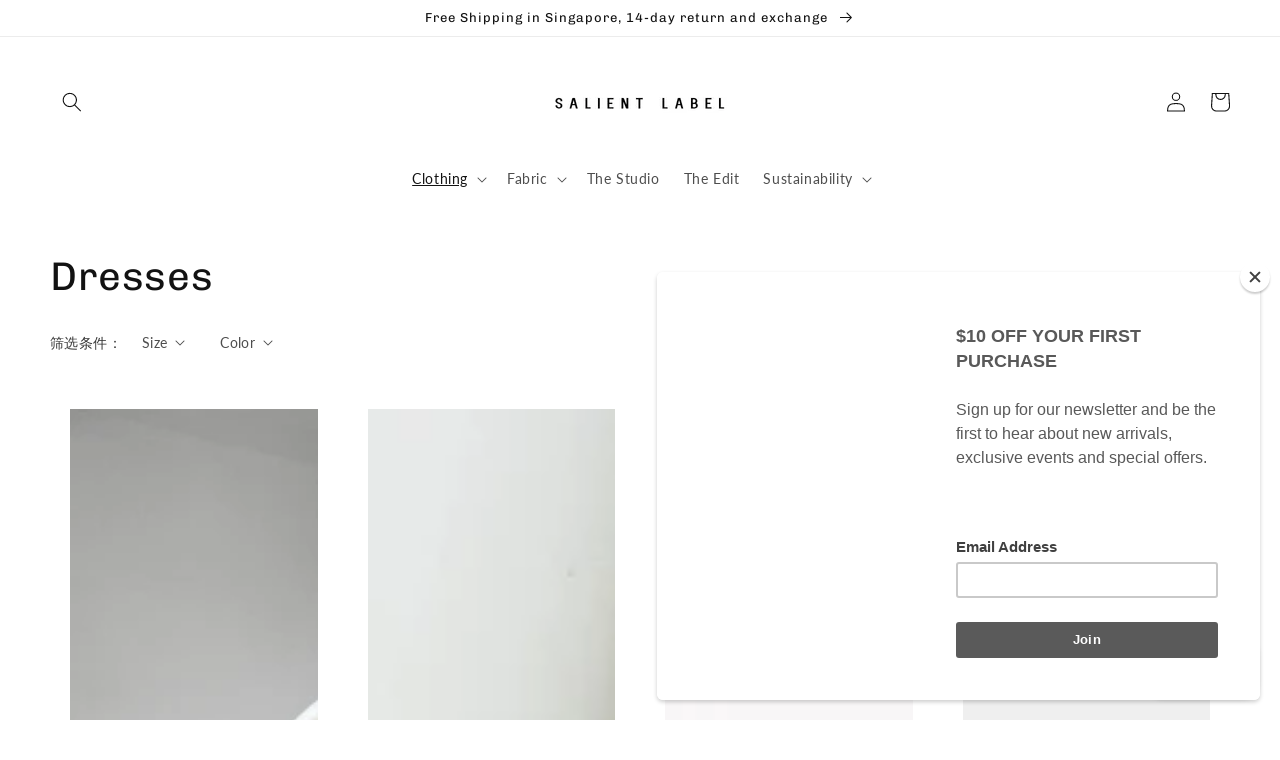

--- FILE ---
content_type: text/html; charset=utf-8
request_url: https://salientlabel.com/zh-cn/collections/dresses
body_size: 48619
content:
<!doctype html>
<html class="no-js" lang="zh-CN">
  <head>
    <meta charset="utf-8">
    <meta http-equiv="X-UA-Compatible" content="IE=edge">
    <meta name="viewport" content="width=device-width,initial-scale=1">
    <meta name="theme-color" content="">
    <link rel="canonical" href="https://salientlabel.com/zh-cn/collections/dresses">
    <link rel="preconnect" href="https://cdn.shopify.com" crossorigin><link rel="preconnect" href="https://fonts.shopifycdn.com" crossorigin><title>
      Dresses
 &ndash; SALIENT LABEL</title>

    
      <meta name="description" content="Salient Label Dresses">
    

    

<meta property="og:site_name" content="SALIENT LABEL">
<meta property="og:url" content="https://salientlabel.com/zh-cn/collections/dresses">
<meta property="og:title" content="Dresses">
<meta property="og:type" content="product.group">
<meta property="og:description" content="Salient Label Dresses"><meta property="og:image" content="http://salientlabel.com/cdn/shop/files/website-banner-logo.jpg?v=1635400912">
  <meta property="og:image:secure_url" content="https://salientlabel.com/cdn/shop/files/website-banner-logo.jpg?v=1635400912">
  <meta property="og:image:width" content="1200">
  <meta property="og:image:height" content="628"><meta name="twitter:card" content="summary_large_image">
<meta name="twitter:title" content="Dresses">
<meta name="twitter:description" content="Salient Label Dresses">


    <script src="//salientlabel.com/cdn/shop/t/25/assets/global.js?v=149218417569708675861631160637" defer="defer"></script>

<script>window.performance && window.performance.mark && window.performance.mark('shopify.content_for_header.start');</script><meta name="google-site-verification" content="dqBW_4F8seo-FEMESgJebpdmirtDU3DRtIhnMeLs-34">
<meta id="shopify-digital-wallet" name="shopify-digital-wallet" content="/4122541/digital_wallets/dialog">
<meta name="shopify-checkout-api-token" content="70de9a145c2c0cc05357560fbe98922b">
<meta id="in-context-paypal-metadata" data-shop-id="4122541" data-venmo-supported="false" data-environment="production" data-locale="zh_CN" data-paypal-v4="true" data-currency="CNY">
<link rel="alternate" type="application/atom+xml" title="Feed" href="/zh-cn/collections/dresses.atom" />
<link rel="next" href="/zh-cn/collections/dresses?page=2">
<link rel="alternate" hreflang="x-default" href="https://salientlabel.com/collections/dresses">
<link rel="alternate" hreflang="en" href="https://salientlabel.com/collections/dresses">
<link rel="alternate" hreflang="zh-Hans" href="https://salientlabel.com/zh/collections/dresses">
<link rel="alternate" hreflang="zh-Hans-CN" href="https://salientlabel.com/zh-cn/collections/dresses">
<link rel="alternate" hreflang="en-CN" href="https://salientlabel.com/en-cn/collections/dresses">
<link rel="alternate" hreflang="en-GB" href="https://salientlabel.com/en-gb/collections/dresses">
<link rel="alternate" hreflang="zh-Hans-AC" href="https://salientlabel.com/zh/collections/dresses">
<link rel="alternate" hreflang="zh-Hans-AD" href="https://salientlabel.com/zh/collections/dresses">
<link rel="alternate" hreflang="zh-Hans-AE" href="https://salientlabel.com/zh/collections/dresses">
<link rel="alternate" hreflang="zh-Hans-AF" href="https://salientlabel.com/zh/collections/dresses">
<link rel="alternate" hreflang="zh-Hans-AG" href="https://salientlabel.com/zh/collections/dresses">
<link rel="alternate" hreflang="zh-Hans-AI" href="https://salientlabel.com/zh/collections/dresses">
<link rel="alternate" hreflang="zh-Hans-AL" href="https://salientlabel.com/zh/collections/dresses">
<link rel="alternate" hreflang="zh-Hans-AM" href="https://salientlabel.com/zh/collections/dresses">
<link rel="alternate" hreflang="zh-Hans-AO" href="https://salientlabel.com/zh/collections/dresses">
<link rel="alternate" hreflang="zh-Hans-AR" href="https://salientlabel.com/zh/collections/dresses">
<link rel="alternate" hreflang="zh-Hans-AT" href="https://salientlabel.com/zh/collections/dresses">
<link rel="alternate" hreflang="zh-Hans-AU" href="https://salientlabel.com/zh/collections/dresses">
<link rel="alternate" hreflang="zh-Hans-AW" href="https://salientlabel.com/zh/collections/dresses">
<link rel="alternate" hreflang="zh-Hans-AX" href="https://salientlabel.com/zh/collections/dresses">
<link rel="alternate" hreflang="zh-Hans-AZ" href="https://salientlabel.com/zh/collections/dresses">
<link rel="alternate" hreflang="zh-Hans-BA" href="https://salientlabel.com/zh/collections/dresses">
<link rel="alternate" hreflang="zh-Hans-BB" href="https://salientlabel.com/zh/collections/dresses">
<link rel="alternate" hreflang="zh-Hans-BD" href="https://salientlabel.com/zh/collections/dresses">
<link rel="alternate" hreflang="zh-Hans-BE" href="https://salientlabel.com/zh/collections/dresses">
<link rel="alternate" hreflang="zh-Hans-BF" href="https://salientlabel.com/zh/collections/dresses">
<link rel="alternate" hreflang="zh-Hans-BG" href="https://salientlabel.com/zh/collections/dresses">
<link rel="alternate" hreflang="zh-Hans-BH" href="https://salientlabel.com/zh/collections/dresses">
<link rel="alternate" hreflang="zh-Hans-BI" href="https://salientlabel.com/zh/collections/dresses">
<link rel="alternate" hreflang="zh-Hans-BJ" href="https://salientlabel.com/zh/collections/dresses">
<link rel="alternate" hreflang="zh-Hans-BL" href="https://salientlabel.com/zh/collections/dresses">
<link rel="alternate" hreflang="zh-Hans-BM" href="https://salientlabel.com/zh/collections/dresses">
<link rel="alternate" hreflang="zh-Hans-BN" href="https://salientlabel.com/zh/collections/dresses">
<link rel="alternate" hreflang="zh-Hans-BO" href="https://salientlabel.com/zh/collections/dresses">
<link rel="alternate" hreflang="zh-Hans-BQ" href="https://salientlabel.com/zh/collections/dresses">
<link rel="alternate" hreflang="zh-Hans-BR" href="https://salientlabel.com/zh/collections/dresses">
<link rel="alternate" hreflang="zh-Hans-BS" href="https://salientlabel.com/zh/collections/dresses">
<link rel="alternate" hreflang="zh-Hans-BT" href="https://salientlabel.com/zh/collections/dresses">
<link rel="alternate" hreflang="zh-Hans-BW" href="https://salientlabel.com/zh/collections/dresses">
<link rel="alternate" hreflang="zh-Hans-BY" href="https://salientlabel.com/zh/collections/dresses">
<link rel="alternate" hreflang="zh-Hans-BZ" href="https://salientlabel.com/zh/collections/dresses">
<link rel="alternate" hreflang="zh-Hans-CA" href="https://salientlabel.com/zh/collections/dresses">
<link rel="alternate" hreflang="zh-Hans-CC" href="https://salientlabel.com/zh/collections/dresses">
<link rel="alternate" hreflang="zh-Hans-CD" href="https://salientlabel.com/zh/collections/dresses">
<link rel="alternate" hreflang="zh-Hans-CF" href="https://salientlabel.com/zh/collections/dresses">
<link rel="alternate" hreflang="zh-Hans-CG" href="https://salientlabel.com/zh/collections/dresses">
<link rel="alternate" hreflang="zh-Hans-CH" href="https://salientlabel.com/zh/collections/dresses">
<link rel="alternate" hreflang="zh-Hans-CI" href="https://salientlabel.com/zh/collections/dresses">
<link rel="alternate" hreflang="zh-Hans-CK" href="https://salientlabel.com/zh/collections/dresses">
<link rel="alternate" hreflang="zh-Hans-CL" href="https://salientlabel.com/zh/collections/dresses">
<link rel="alternate" hreflang="zh-Hans-CM" href="https://salientlabel.com/zh/collections/dresses">
<link rel="alternate" hreflang="zh-Hans-CO" href="https://salientlabel.com/zh/collections/dresses">
<link rel="alternate" hreflang="zh-Hans-CR" href="https://salientlabel.com/zh/collections/dresses">
<link rel="alternate" hreflang="zh-Hans-CV" href="https://salientlabel.com/zh/collections/dresses">
<link rel="alternate" hreflang="zh-Hans-CW" href="https://salientlabel.com/zh/collections/dresses">
<link rel="alternate" hreflang="zh-Hans-CX" href="https://salientlabel.com/zh/collections/dresses">
<link rel="alternate" hreflang="zh-Hans-CY" href="https://salientlabel.com/zh/collections/dresses">
<link rel="alternate" hreflang="zh-Hans-CZ" href="https://salientlabel.com/zh/collections/dresses">
<link rel="alternate" hreflang="zh-Hans-DE" href="https://salientlabel.com/zh/collections/dresses">
<link rel="alternate" hreflang="zh-Hans-DJ" href="https://salientlabel.com/zh/collections/dresses">
<link rel="alternate" hreflang="zh-Hans-DK" href="https://salientlabel.com/zh/collections/dresses">
<link rel="alternate" hreflang="zh-Hans-DM" href="https://salientlabel.com/zh/collections/dresses">
<link rel="alternate" hreflang="zh-Hans-DO" href="https://salientlabel.com/zh/collections/dresses">
<link rel="alternate" hreflang="zh-Hans-DZ" href="https://salientlabel.com/zh/collections/dresses">
<link rel="alternate" hreflang="zh-Hans-EC" href="https://salientlabel.com/zh/collections/dresses">
<link rel="alternate" hreflang="zh-Hans-EE" href="https://salientlabel.com/zh/collections/dresses">
<link rel="alternate" hreflang="zh-Hans-EG" href="https://salientlabel.com/zh/collections/dresses">
<link rel="alternate" hreflang="zh-Hans-EH" href="https://salientlabel.com/zh/collections/dresses">
<link rel="alternate" hreflang="zh-Hans-ER" href="https://salientlabel.com/zh/collections/dresses">
<link rel="alternate" hreflang="zh-Hans-ES" href="https://salientlabel.com/zh/collections/dresses">
<link rel="alternate" hreflang="zh-Hans-ET" href="https://salientlabel.com/zh/collections/dresses">
<link rel="alternate" hreflang="zh-Hans-FI" href="https://salientlabel.com/zh/collections/dresses">
<link rel="alternate" hreflang="zh-Hans-FJ" href="https://salientlabel.com/zh/collections/dresses">
<link rel="alternate" hreflang="zh-Hans-FK" href="https://salientlabel.com/zh/collections/dresses">
<link rel="alternate" hreflang="zh-Hans-FO" href="https://salientlabel.com/zh/collections/dresses">
<link rel="alternate" hreflang="zh-Hans-FR" href="https://salientlabel.com/zh/collections/dresses">
<link rel="alternate" hreflang="zh-Hans-GA" href="https://salientlabel.com/zh/collections/dresses">
<link rel="alternate" hreflang="zh-Hans-GD" href="https://salientlabel.com/zh/collections/dresses">
<link rel="alternate" hreflang="zh-Hans-GE" href="https://salientlabel.com/zh/collections/dresses">
<link rel="alternate" hreflang="zh-Hans-GF" href="https://salientlabel.com/zh/collections/dresses">
<link rel="alternate" hreflang="zh-Hans-GG" href="https://salientlabel.com/zh/collections/dresses">
<link rel="alternate" hreflang="zh-Hans-GH" href="https://salientlabel.com/zh/collections/dresses">
<link rel="alternate" hreflang="zh-Hans-GI" href="https://salientlabel.com/zh/collections/dresses">
<link rel="alternate" hreflang="zh-Hans-GL" href="https://salientlabel.com/zh/collections/dresses">
<link rel="alternate" hreflang="zh-Hans-GM" href="https://salientlabel.com/zh/collections/dresses">
<link rel="alternate" hreflang="zh-Hans-GN" href="https://salientlabel.com/zh/collections/dresses">
<link rel="alternate" hreflang="zh-Hans-GP" href="https://salientlabel.com/zh/collections/dresses">
<link rel="alternate" hreflang="zh-Hans-GQ" href="https://salientlabel.com/zh/collections/dresses">
<link rel="alternate" hreflang="zh-Hans-GR" href="https://salientlabel.com/zh/collections/dresses">
<link rel="alternate" hreflang="zh-Hans-GS" href="https://salientlabel.com/zh/collections/dresses">
<link rel="alternate" hreflang="zh-Hans-GT" href="https://salientlabel.com/zh/collections/dresses">
<link rel="alternate" hreflang="zh-Hans-GW" href="https://salientlabel.com/zh/collections/dresses">
<link rel="alternate" hreflang="zh-Hans-GY" href="https://salientlabel.com/zh/collections/dresses">
<link rel="alternate" hreflang="zh-Hans-HK" href="https://salientlabel.com/zh/collections/dresses">
<link rel="alternate" hreflang="zh-Hans-HN" href="https://salientlabel.com/zh/collections/dresses">
<link rel="alternate" hreflang="zh-Hans-HR" href="https://salientlabel.com/zh/collections/dresses">
<link rel="alternate" hreflang="zh-Hans-HT" href="https://salientlabel.com/zh/collections/dresses">
<link rel="alternate" hreflang="zh-Hans-HU" href="https://salientlabel.com/zh/collections/dresses">
<link rel="alternate" hreflang="zh-Hans-ID" href="https://salientlabel.com/zh/collections/dresses">
<link rel="alternate" hreflang="zh-Hans-IE" href="https://salientlabel.com/zh/collections/dresses">
<link rel="alternate" hreflang="zh-Hans-IL" href="https://salientlabel.com/zh/collections/dresses">
<link rel="alternate" hreflang="zh-Hans-IM" href="https://salientlabel.com/zh/collections/dresses">
<link rel="alternate" hreflang="zh-Hans-IN" href="https://salientlabel.com/zh/collections/dresses">
<link rel="alternate" hreflang="zh-Hans-IO" href="https://salientlabel.com/zh/collections/dresses">
<link rel="alternate" hreflang="zh-Hans-IQ" href="https://salientlabel.com/zh/collections/dresses">
<link rel="alternate" hreflang="zh-Hans-IS" href="https://salientlabel.com/zh/collections/dresses">
<link rel="alternate" hreflang="zh-Hans-IT" href="https://salientlabel.com/zh/collections/dresses">
<link rel="alternate" hreflang="zh-Hans-JE" href="https://salientlabel.com/zh/collections/dresses">
<link rel="alternate" hreflang="zh-Hans-JM" href="https://salientlabel.com/zh/collections/dresses">
<link rel="alternate" hreflang="zh-Hans-JO" href="https://salientlabel.com/zh/collections/dresses">
<link rel="alternate" hreflang="zh-Hans-JP" href="https://salientlabel.com/zh/collections/dresses">
<link rel="alternate" hreflang="zh-Hans-KE" href="https://salientlabel.com/zh/collections/dresses">
<link rel="alternate" hreflang="zh-Hans-KG" href="https://salientlabel.com/zh/collections/dresses">
<link rel="alternate" hreflang="zh-Hans-KH" href="https://salientlabel.com/zh/collections/dresses">
<link rel="alternate" hreflang="zh-Hans-KI" href="https://salientlabel.com/zh/collections/dresses">
<link rel="alternate" hreflang="zh-Hans-KM" href="https://salientlabel.com/zh/collections/dresses">
<link rel="alternate" hreflang="zh-Hans-KN" href="https://salientlabel.com/zh/collections/dresses">
<link rel="alternate" hreflang="zh-Hans-KR" href="https://salientlabel.com/zh/collections/dresses">
<link rel="alternate" hreflang="zh-Hans-KW" href="https://salientlabel.com/zh/collections/dresses">
<link rel="alternate" hreflang="zh-Hans-KY" href="https://salientlabel.com/zh/collections/dresses">
<link rel="alternate" hreflang="zh-Hans-KZ" href="https://salientlabel.com/zh/collections/dresses">
<link rel="alternate" hreflang="zh-Hans-LA" href="https://salientlabel.com/zh/collections/dresses">
<link rel="alternate" hreflang="zh-Hans-LB" href="https://salientlabel.com/zh/collections/dresses">
<link rel="alternate" hreflang="zh-Hans-LC" href="https://salientlabel.com/zh/collections/dresses">
<link rel="alternate" hreflang="zh-Hans-LI" href="https://salientlabel.com/zh/collections/dresses">
<link rel="alternate" hreflang="zh-Hans-LK" href="https://salientlabel.com/zh/collections/dresses">
<link rel="alternate" hreflang="zh-Hans-LR" href="https://salientlabel.com/zh/collections/dresses">
<link rel="alternate" hreflang="zh-Hans-LS" href="https://salientlabel.com/zh/collections/dresses">
<link rel="alternate" hreflang="zh-Hans-LT" href="https://salientlabel.com/zh/collections/dresses">
<link rel="alternate" hreflang="zh-Hans-LU" href="https://salientlabel.com/zh/collections/dresses">
<link rel="alternate" hreflang="zh-Hans-LV" href="https://salientlabel.com/zh/collections/dresses">
<link rel="alternate" hreflang="zh-Hans-LY" href="https://salientlabel.com/zh/collections/dresses">
<link rel="alternate" hreflang="zh-Hans-MA" href="https://salientlabel.com/zh/collections/dresses">
<link rel="alternate" hreflang="zh-Hans-MC" href="https://salientlabel.com/zh/collections/dresses">
<link rel="alternate" hreflang="zh-Hans-MD" href="https://salientlabel.com/zh/collections/dresses">
<link rel="alternate" hreflang="zh-Hans-ME" href="https://salientlabel.com/zh/collections/dresses">
<link rel="alternate" hreflang="zh-Hans-MF" href="https://salientlabel.com/zh/collections/dresses">
<link rel="alternate" hreflang="zh-Hans-MG" href="https://salientlabel.com/zh/collections/dresses">
<link rel="alternate" hreflang="zh-Hans-MK" href="https://salientlabel.com/zh/collections/dresses">
<link rel="alternate" hreflang="zh-Hans-ML" href="https://salientlabel.com/zh/collections/dresses">
<link rel="alternate" hreflang="zh-Hans-MM" href="https://salientlabel.com/zh/collections/dresses">
<link rel="alternate" hreflang="zh-Hans-MN" href="https://salientlabel.com/zh/collections/dresses">
<link rel="alternate" hreflang="zh-Hans-MO" href="https://salientlabel.com/zh/collections/dresses">
<link rel="alternate" hreflang="zh-Hans-MQ" href="https://salientlabel.com/zh/collections/dresses">
<link rel="alternate" hreflang="zh-Hans-MR" href="https://salientlabel.com/zh/collections/dresses">
<link rel="alternate" hreflang="zh-Hans-MS" href="https://salientlabel.com/zh/collections/dresses">
<link rel="alternate" hreflang="zh-Hans-MT" href="https://salientlabel.com/zh/collections/dresses">
<link rel="alternate" hreflang="zh-Hans-MU" href="https://salientlabel.com/zh/collections/dresses">
<link rel="alternate" hreflang="zh-Hans-MV" href="https://salientlabel.com/zh/collections/dresses">
<link rel="alternate" hreflang="zh-Hans-MW" href="https://salientlabel.com/zh/collections/dresses">
<link rel="alternate" hreflang="zh-Hans-MX" href="https://salientlabel.com/zh/collections/dresses">
<link rel="alternate" hreflang="zh-Hans-MY" href="https://salientlabel.com/zh/collections/dresses">
<link rel="alternate" hreflang="zh-Hans-MZ" href="https://salientlabel.com/zh/collections/dresses">
<link rel="alternate" hreflang="zh-Hans-NA" href="https://salientlabel.com/zh/collections/dresses">
<link rel="alternate" hreflang="zh-Hans-NC" href="https://salientlabel.com/zh/collections/dresses">
<link rel="alternate" hreflang="zh-Hans-NE" href="https://salientlabel.com/zh/collections/dresses">
<link rel="alternate" hreflang="zh-Hans-NF" href="https://salientlabel.com/zh/collections/dresses">
<link rel="alternate" hreflang="zh-Hans-NG" href="https://salientlabel.com/zh/collections/dresses">
<link rel="alternate" hreflang="zh-Hans-NI" href="https://salientlabel.com/zh/collections/dresses">
<link rel="alternate" hreflang="zh-Hans-NL" href="https://salientlabel.com/zh/collections/dresses">
<link rel="alternate" hreflang="zh-Hans-NO" href="https://salientlabel.com/zh/collections/dresses">
<link rel="alternate" hreflang="zh-Hans-NP" href="https://salientlabel.com/zh/collections/dresses">
<link rel="alternate" hreflang="zh-Hans-NR" href="https://salientlabel.com/zh/collections/dresses">
<link rel="alternate" hreflang="zh-Hans-NU" href="https://salientlabel.com/zh/collections/dresses">
<link rel="alternate" hreflang="zh-Hans-NZ" href="https://salientlabel.com/zh/collections/dresses">
<link rel="alternate" hreflang="zh-Hans-OM" href="https://salientlabel.com/zh/collections/dresses">
<link rel="alternate" hreflang="zh-Hans-PA" href="https://salientlabel.com/zh/collections/dresses">
<link rel="alternate" hreflang="zh-Hans-PE" href="https://salientlabel.com/zh/collections/dresses">
<link rel="alternate" hreflang="zh-Hans-PF" href="https://salientlabel.com/zh/collections/dresses">
<link rel="alternate" hreflang="zh-Hans-PG" href="https://salientlabel.com/zh/collections/dresses">
<link rel="alternate" hreflang="zh-Hans-PH" href="https://salientlabel.com/zh/collections/dresses">
<link rel="alternate" hreflang="zh-Hans-PK" href="https://salientlabel.com/zh/collections/dresses">
<link rel="alternate" hreflang="zh-Hans-PL" href="https://salientlabel.com/zh/collections/dresses">
<link rel="alternate" hreflang="zh-Hans-PM" href="https://salientlabel.com/zh/collections/dresses">
<link rel="alternate" hreflang="zh-Hans-PN" href="https://salientlabel.com/zh/collections/dresses">
<link rel="alternate" hreflang="zh-Hans-PS" href="https://salientlabel.com/zh/collections/dresses">
<link rel="alternate" hreflang="zh-Hans-PT" href="https://salientlabel.com/zh/collections/dresses">
<link rel="alternate" hreflang="zh-Hans-PY" href="https://salientlabel.com/zh/collections/dresses">
<link rel="alternate" hreflang="zh-Hans-QA" href="https://salientlabel.com/zh/collections/dresses">
<link rel="alternate" hreflang="zh-Hans-RE" href="https://salientlabel.com/zh/collections/dresses">
<link rel="alternate" hreflang="zh-Hans-RO" href="https://salientlabel.com/zh/collections/dresses">
<link rel="alternate" hreflang="zh-Hans-RS" href="https://salientlabel.com/zh/collections/dresses">
<link rel="alternate" hreflang="zh-Hans-RU" href="https://salientlabel.com/zh/collections/dresses">
<link rel="alternate" hreflang="zh-Hans-RW" href="https://salientlabel.com/zh/collections/dresses">
<link rel="alternate" hreflang="zh-Hans-SA" href="https://salientlabel.com/zh/collections/dresses">
<link rel="alternate" hreflang="zh-Hans-SB" href="https://salientlabel.com/zh/collections/dresses">
<link rel="alternate" hreflang="zh-Hans-SC" href="https://salientlabel.com/zh/collections/dresses">
<link rel="alternate" hreflang="zh-Hans-SD" href="https://salientlabel.com/zh/collections/dresses">
<link rel="alternate" hreflang="zh-Hans-SE" href="https://salientlabel.com/zh/collections/dresses">
<link rel="alternate" hreflang="zh-Hans-SG" href="https://salientlabel.com/zh/collections/dresses">
<link rel="alternate" hreflang="zh-Hans-SH" href="https://salientlabel.com/zh/collections/dresses">
<link rel="alternate" hreflang="zh-Hans-SI" href="https://salientlabel.com/zh/collections/dresses">
<link rel="alternate" hreflang="zh-Hans-SJ" href="https://salientlabel.com/zh/collections/dresses">
<link rel="alternate" hreflang="zh-Hans-SK" href="https://salientlabel.com/zh/collections/dresses">
<link rel="alternate" hreflang="zh-Hans-SL" href="https://salientlabel.com/zh/collections/dresses">
<link rel="alternate" hreflang="zh-Hans-SM" href="https://salientlabel.com/zh/collections/dresses">
<link rel="alternate" hreflang="zh-Hans-SN" href="https://salientlabel.com/zh/collections/dresses">
<link rel="alternate" hreflang="zh-Hans-SO" href="https://salientlabel.com/zh/collections/dresses">
<link rel="alternate" hreflang="zh-Hans-SR" href="https://salientlabel.com/zh/collections/dresses">
<link rel="alternate" hreflang="zh-Hans-SS" href="https://salientlabel.com/zh/collections/dresses">
<link rel="alternate" hreflang="zh-Hans-ST" href="https://salientlabel.com/zh/collections/dresses">
<link rel="alternate" hreflang="zh-Hans-SV" href="https://salientlabel.com/zh/collections/dresses">
<link rel="alternate" hreflang="zh-Hans-SX" href="https://salientlabel.com/zh/collections/dresses">
<link rel="alternate" hreflang="zh-Hans-SZ" href="https://salientlabel.com/zh/collections/dresses">
<link rel="alternate" hreflang="zh-Hans-TA" href="https://salientlabel.com/zh/collections/dresses">
<link rel="alternate" hreflang="zh-Hans-TC" href="https://salientlabel.com/zh/collections/dresses">
<link rel="alternate" hreflang="zh-Hans-TD" href="https://salientlabel.com/zh/collections/dresses">
<link rel="alternate" hreflang="zh-Hans-TF" href="https://salientlabel.com/zh/collections/dresses">
<link rel="alternate" hreflang="zh-Hans-TG" href="https://salientlabel.com/zh/collections/dresses">
<link rel="alternate" hreflang="zh-Hans-TH" href="https://salientlabel.com/zh/collections/dresses">
<link rel="alternate" hreflang="zh-Hans-TJ" href="https://salientlabel.com/zh/collections/dresses">
<link rel="alternate" hreflang="zh-Hans-TK" href="https://salientlabel.com/zh/collections/dresses">
<link rel="alternate" hreflang="zh-Hans-TL" href="https://salientlabel.com/zh/collections/dresses">
<link rel="alternate" hreflang="zh-Hans-TM" href="https://salientlabel.com/zh/collections/dresses">
<link rel="alternate" hreflang="zh-Hans-TN" href="https://salientlabel.com/zh/collections/dresses">
<link rel="alternate" hreflang="zh-Hans-TO" href="https://salientlabel.com/zh/collections/dresses">
<link rel="alternate" hreflang="zh-Hans-TR" href="https://salientlabel.com/zh/collections/dresses">
<link rel="alternate" hreflang="zh-Hans-TT" href="https://salientlabel.com/zh/collections/dresses">
<link rel="alternate" hreflang="zh-Hans-TV" href="https://salientlabel.com/zh/collections/dresses">
<link rel="alternate" hreflang="zh-Hans-TW" href="https://salientlabel.com/zh/collections/dresses">
<link rel="alternate" hreflang="zh-Hans-TZ" href="https://salientlabel.com/zh/collections/dresses">
<link rel="alternate" hreflang="zh-Hans-UA" href="https://salientlabel.com/zh/collections/dresses">
<link rel="alternate" hreflang="zh-Hans-UG" href="https://salientlabel.com/zh/collections/dresses">
<link rel="alternate" hreflang="zh-Hans-UM" href="https://salientlabel.com/zh/collections/dresses">
<link rel="alternate" hreflang="zh-Hans-US" href="https://salientlabel.com/zh/collections/dresses">
<link rel="alternate" hreflang="zh-Hans-UY" href="https://salientlabel.com/zh/collections/dresses">
<link rel="alternate" hreflang="zh-Hans-UZ" href="https://salientlabel.com/zh/collections/dresses">
<link rel="alternate" hreflang="zh-Hans-VA" href="https://salientlabel.com/zh/collections/dresses">
<link rel="alternate" hreflang="zh-Hans-VC" href="https://salientlabel.com/zh/collections/dresses">
<link rel="alternate" hreflang="zh-Hans-VE" href="https://salientlabel.com/zh/collections/dresses">
<link rel="alternate" hreflang="zh-Hans-VG" href="https://salientlabel.com/zh/collections/dresses">
<link rel="alternate" hreflang="zh-Hans-VN" href="https://salientlabel.com/zh/collections/dresses">
<link rel="alternate" hreflang="zh-Hans-VU" href="https://salientlabel.com/zh/collections/dresses">
<link rel="alternate" hreflang="zh-Hans-WF" href="https://salientlabel.com/zh/collections/dresses">
<link rel="alternate" hreflang="zh-Hans-WS" href="https://salientlabel.com/zh/collections/dresses">
<link rel="alternate" hreflang="zh-Hans-XK" href="https://salientlabel.com/zh/collections/dresses">
<link rel="alternate" hreflang="zh-Hans-YE" href="https://salientlabel.com/zh/collections/dresses">
<link rel="alternate" hreflang="zh-Hans-YT" href="https://salientlabel.com/zh/collections/dresses">
<link rel="alternate" hreflang="zh-Hans-ZA" href="https://salientlabel.com/zh/collections/dresses">
<link rel="alternate" hreflang="zh-Hans-ZM" href="https://salientlabel.com/zh/collections/dresses">
<link rel="alternate" hreflang="zh-Hans-ZW" href="https://salientlabel.com/zh/collections/dresses">
<link rel="alternate" type="application/json+oembed" href="https://salientlabel.com/zh-cn/collections/dresses.oembed">
<script async="async" src="/checkouts/internal/preloads.js?locale=zh-CN"></script>
<script id="shopify-features" type="application/json">{"accessToken":"70de9a145c2c0cc05357560fbe98922b","betas":["rich-media-storefront-analytics"],"domain":"salientlabel.com","predictiveSearch":true,"shopId":4122541,"locale":"zh-cn"}</script>
<script>var Shopify = Shopify || {};
Shopify.shop = "salientlabel.myshopify.com";
Shopify.locale = "zh-CN";
Shopify.currency = {"active":"CNY","rate":"5.5432002"};
Shopify.country = "CN";
Shopify.theme = {"name":"Dawn","id":120415617107,"schema_name":"Dawn","schema_version":"2.0.0","theme_store_id":887,"role":"main"};
Shopify.theme.handle = "null";
Shopify.theme.style = {"id":null,"handle":null};
Shopify.cdnHost = "salientlabel.com/cdn";
Shopify.routes = Shopify.routes || {};
Shopify.routes.root = "/zh-cn/";</script>
<script type="module">!function(o){(o.Shopify=o.Shopify||{}).modules=!0}(window);</script>
<script>!function(o){function n(){var o=[];function n(){o.push(Array.prototype.slice.apply(arguments))}return n.q=o,n}var t=o.Shopify=o.Shopify||{};t.loadFeatures=n(),t.autoloadFeatures=n()}(window);</script>
<script id="shop-js-analytics" type="application/json">{"pageType":"collection"}</script>
<script defer="defer" async type="module" src="//salientlabel.com/cdn/shopifycloud/shop-js/modules/v2/client.init-shop-cart-sync_DOeOI85m.zh-CN.esm.js"></script>
<script defer="defer" async type="module" src="//salientlabel.com/cdn/shopifycloud/shop-js/modules/v2/chunk.common_CNX97BC6.esm.js"></script>
<script defer="defer" async type="module" src="//salientlabel.com/cdn/shopifycloud/shop-js/modules/v2/chunk.modal_DW02LmOA.esm.js"></script>
<script type="module">
  await import("//salientlabel.com/cdn/shopifycloud/shop-js/modules/v2/client.init-shop-cart-sync_DOeOI85m.zh-CN.esm.js");
await import("//salientlabel.com/cdn/shopifycloud/shop-js/modules/v2/chunk.common_CNX97BC6.esm.js");
await import("//salientlabel.com/cdn/shopifycloud/shop-js/modules/v2/chunk.modal_DW02LmOA.esm.js");

  window.Shopify.SignInWithShop?.initShopCartSync?.({"fedCMEnabled":true,"windoidEnabled":true});

</script>
<script>(function() {
  var isLoaded = false;
  function asyncLoad() {
    if (isLoaded) return;
    isLoaded = true;
    var urls = ["https:\/\/js.smile.io\/v1\/smile-shopify.js?shop=salientlabel.myshopify.com","https:\/\/chimpstatic.com\/mcjs-connected\/js\/users\/986862073f921caf21d267a08\/57e8ce6854e672fc9f5d7a6a3.js?shop=salientlabel.myshopify.com","https:\/\/shop.handprint.tech\/js\/app-label.js?shop=salientlabel.myshopify.com","https:\/\/countdown.conversionbear.com\/script?app=countdown\u0026shop=salientlabel.myshopify.com"];
    for (var i = 0; i < urls.length; i++) {
      var s = document.createElement('script');
      s.type = 'text/javascript';
      s.async = true;
      s.src = urls[i];
      var x = document.getElementsByTagName('script')[0];
      x.parentNode.insertBefore(s, x);
    }
  };
  if(window.attachEvent) {
    window.attachEvent('onload', asyncLoad);
  } else {
    window.addEventListener('load', asyncLoad, false);
  }
})();</script>
<script id="__st">var __st={"a":4122541,"offset":28800,"reqid":"9c3a8576-2716-44d2-8c7e-00a56ade5a4a-1769091240","pageurl":"salientlabel.com\/zh-cn\/collections\/dresses","u":"47cc767cbe67","p":"collection","rtyp":"collection","rid":19767877};</script>
<script>window.ShopifyPaypalV4VisibilityTracking = true;</script>
<script id="captcha-bootstrap">!function(){'use strict';const t='contact',e='account',n='new_comment',o=[[t,t],['blogs',n],['comments',n],[t,'customer']],c=[[e,'customer_login'],[e,'guest_login'],[e,'recover_customer_password'],[e,'create_customer']],r=t=>t.map((([t,e])=>`form[action*='/${t}']:not([data-nocaptcha='true']) input[name='form_type'][value='${e}']`)).join(','),a=t=>()=>t?[...document.querySelectorAll(t)].map((t=>t.form)):[];function s(){const t=[...o],e=r(t);return a(e)}const i='password',u='form_key',d=['recaptcha-v3-token','g-recaptcha-response','h-captcha-response',i],f=()=>{try{return window.sessionStorage}catch{return}},m='__shopify_v',_=t=>t.elements[u];function p(t,e,n=!1){try{const o=window.sessionStorage,c=JSON.parse(o.getItem(e)),{data:r}=function(t){const{data:e,action:n}=t;return t[m]||n?{data:e,action:n}:{data:t,action:n}}(c);for(const[e,n]of Object.entries(r))t.elements[e]&&(t.elements[e].value=n);n&&o.removeItem(e)}catch(o){console.error('form repopulation failed',{error:o})}}const l='form_type',E='cptcha';function T(t){t.dataset[E]=!0}const w=window,h=w.document,L='Shopify',v='ce_forms',y='captcha';let A=!1;((t,e)=>{const n=(g='f06e6c50-85a8-45c8-87d0-21a2b65856fe',I='https://cdn.shopify.com/shopifycloud/storefront-forms-hcaptcha/ce_storefront_forms_captcha_hcaptcha.v1.5.2.iife.js',D={infoText:'受 hCaptcha 保护',privacyText:'隐私',termsText:'条款'},(t,e,n)=>{const o=w[L][v],c=o.bindForm;if(c)return c(t,g,e,D).then(n);var r;o.q.push([[t,g,e,D],n]),r=I,A||(h.body.append(Object.assign(h.createElement('script'),{id:'captcha-provider',async:!0,src:r})),A=!0)});var g,I,D;w[L]=w[L]||{},w[L][v]=w[L][v]||{},w[L][v].q=[],w[L][y]=w[L][y]||{},w[L][y].protect=function(t,e){n(t,void 0,e),T(t)},Object.freeze(w[L][y]),function(t,e,n,w,h,L){const[v,y,A,g]=function(t,e,n){const i=e?o:[],u=t?c:[],d=[...i,...u],f=r(d),m=r(i),_=r(d.filter((([t,e])=>n.includes(e))));return[a(f),a(m),a(_),s()]}(w,h,L),I=t=>{const e=t.target;return e instanceof HTMLFormElement?e:e&&e.form},D=t=>v().includes(t);t.addEventListener('submit',(t=>{const e=I(t);if(!e)return;const n=D(e)&&!e.dataset.hcaptchaBound&&!e.dataset.recaptchaBound,o=_(e),c=g().includes(e)&&(!o||!o.value);(n||c)&&t.preventDefault(),c&&!n&&(function(t){try{if(!f())return;!function(t){const e=f();if(!e)return;const n=_(t);if(!n)return;const o=n.value;o&&e.removeItem(o)}(t);const e=Array.from(Array(32),(()=>Math.random().toString(36)[2])).join('');!function(t,e){_(t)||t.append(Object.assign(document.createElement('input'),{type:'hidden',name:u})),t.elements[u].value=e}(t,e),function(t,e){const n=f();if(!n)return;const o=[...t.querySelectorAll(`input[type='${i}']`)].map((({name:t})=>t)),c=[...d,...o],r={};for(const[a,s]of new FormData(t).entries())c.includes(a)||(r[a]=s);n.setItem(e,JSON.stringify({[m]:1,action:t.action,data:r}))}(t,e)}catch(e){console.error('failed to persist form',e)}}(e),e.submit())}));const S=(t,e)=>{t&&!t.dataset[E]&&(n(t,e.some((e=>e===t))),T(t))};for(const o of['focusin','change'])t.addEventListener(o,(t=>{const e=I(t);D(e)&&S(e,y())}));const B=e.get('form_key'),M=e.get(l),P=B&&M;t.addEventListener('DOMContentLoaded',(()=>{const t=y();if(P)for(const e of t)e.elements[l].value===M&&p(e,B);[...new Set([...A(),...v().filter((t=>'true'===t.dataset.shopifyCaptcha))])].forEach((e=>S(e,t)))}))}(h,new URLSearchParams(w.location.search),n,t,e,['guest_login'])})(!0,!0)}();</script>
<script integrity="sha256-4kQ18oKyAcykRKYeNunJcIwy7WH5gtpwJnB7kiuLZ1E=" data-source-attribution="shopify.loadfeatures" defer="defer" src="//salientlabel.com/cdn/shopifycloud/storefront/assets/storefront/load_feature-a0a9edcb.js" crossorigin="anonymous"></script>
<script data-source-attribution="shopify.dynamic_checkout.dynamic.init">var Shopify=Shopify||{};Shopify.PaymentButton=Shopify.PaymentButton||{isStorefrontPortableWallets:!0,init:function(){window.Shopify.PaymentButton.init=function(){};var t=document.createElement("script");t.src="https://salientlabel.com/cdn/shopifycloud/portable-wallets/latest/portable-wallets.zh-cn.js",t.type="module",document.head.appendChild(t)}};
</script>
<script data-source-attribution="shopify.dynamic_checkout.buyer_consent">
  function portableWalletsHideBuyerConsent(e){var t=document.getElementById("shopify-buyer-consent"),n=document.getElementById("shopify-subscription-policy-button");t&&n&&(t.classList.add("hidden"),t.setAttribute("aria-hidden","true"),n.removeEventListener("click",e))}function portableWalletsShowBuyerConsent(e){var t=document.getElementById("shopify-buyer-consent"),n=document.getElementById("shopify-subscription-policy-button");t&&n&&(t.classList.remove("hidden"),t.removeAttribute("aria-hidden"),n.addEventListener("click",e))}window.Shopify?.PaymentButton&&(window.Shopify.PaymentButton.hideBuyerConsent=portableWalletsHideBuyerConsent,window.Shopify.PaymentButton.showBuyerConsent=portableWalletsShowBuyerConsent);
</script>
<script data-source-attribution="shopify.dynamic_checkout.cart.bootstrap">document.addEventListener("DOMContentLoaded",(function(){function t(){return document.querySelector("shopify-accelerated-checkout-cart, shopify-accelerated-checkout")}if(t())Shopify.PaymentButton.init();else{new MutationObserver((function(e,n){t()&&(Shopify.PaymentButton.init(),n.disconnect())})).observe(document.body,{childList:!0,subtree:!0})}}));
</script>
<link id="shopify-accelerated-checkout-styles" rel="stylesheet" media="screen" href="https://salientlabel.com/cdn/shopifycloud/portable-wallets/latest/accelerated-checkout-backwards-compat.css" crossorigin="anonymous">
<style id="shopify-accelerated-checkout-cart">
        #shopify-buyer-consent {
  margin-top: 1em;
  display: inline-block;
  width: 100%;
}

#shopify-buyer-consent.hidden {
  display: none;
}

#shopify-subscription-policy-button {
  background: none;
  border: none;
  padding: 0;
  text-decoration: underline;
  font-size: inherit;
  cursor: pointer;
}

#shopify-subscription-policy-button::before {
  box-shadow: none;
}

      </style>
<script id="sections-script" data-sections="header,footer" defer="defer" src="//salientlabel.com/cdn/shop/t/25/compiled_assets/scripts.js?v=1264"></script>
<script>window.performance && window.performance.mark && window.performance.mark('shopify.content_for_header.end');</script>


    <style data-shopify>
      @font-face {
  font-family: Lato;
  font-weight: 400;
  font-style: normal;
  font-display: swap;
  src: url("//salientlabel.com/cdn/fonts/lato/lato_n4.c3b93d431f0091c8be23185e15c9d1fee1e971c5.woff2") format("woff2"),
       url("//salientlabel.com/cdn/fonts/lato/lato_n4.d5c00c781efb195594fd2fd4ad04f7882949e327.woff") format("woff");
}

      @font-face {
  font-family: Lato;
  font-weight: 700;
  font-style: normal;
  font-display: swap;
  src: url("//salientlabel.com/cdn/fonts/lato/lato_n7.900f219bc7337bc57a7a2151983f0a4a4d9d5dcf.woff2") format("woff2"),
       url("//salientlabel.com/cdn/fonts/lato/lato_n7.a55c60751adcc35be7c4f8a0313f9698598612ee.woff") format("woff");
}

      @font-face {
  font-family: Lato;
  font-weight: 400;
  font-style: italic;
  font-display: swap;
  src: url("//salientlabel.com/cdn/fonts/lato/lato_i4.09c847adc47c2fefc3368f2e241a3712168bc4b6.woff2") format("woff2"),
       url("//salientlabel.com/cdn/fonts/lato/lato_i4.3c7d9eb6c1b0a2bf62d892c3ee4582b016d0f30c.woff") format("woff");
}

      @font-face {
  font-family: Lato;
  font-weight: 700;
  font-style: italic;
  font-display: swap;
  src: url("//salientlabel.com/cdn/fonts/lato/lato_i7.16ba75868b37083a879b8dd9f2be44e067dfbf92.woff2") format("woff2"),
       url("//salientlabel.com/cdn/fonts/lato/lato_i7.4c07c2b3b7e64ab516aa2f2081d2bb0366b9dce8.woff") format("woff");
}

      @font-face {
  font-family: Chivo;
  font-weight: 400;
  font-style: normal;
  font-display: swap;
  src: url("//salientlabel.com/cdn/fonts/chivo/chivo_n4.059fadbbf52d9f02350103459eb216e4b24c4661.woff2") format("woff2"),
       url("//salientlabel.com/cdn/fonts/chivo/chivo_n4.f2f8fca8b7ff9f510fa7f09ffe5448b3504bccf5.woff") format("woff");
}


      :root {
        --font-body-family: Lato, sans-serif;
        --font-body-style: normal;
        --font-body-weight: 400;

        --font-heading-family: Chivo, sans-serif;
        --font-heading-style: normal;
        --font-heading-weight: 400;

        --color-base-text: 18, 18, 18;
        --color-base-background-1: 255, 255, 255;
        --color-base-background-2: 255, 255, 255;
        --color-base-solid-button-labels: 255, 255, 255;
        --color-base-outline-button-labels: 18, 18, 18;
        --color-base-accent-1: 18, 18, 18;
        --color-base-accent-2: 51, 79, 180;
        --payment-terms-background-color: #FFFFFF;

        --gradient-base-background-1: #FFFFFF;
        --gradient-base-background-2: #ffffff;
        --gradient-base-accent-1: #121212;
        --gradient-base-accent-2: #334FB4;

        --page-width: 160rem;
      }

      *,
      *::before,
      *::after {
        box-sizing: inherit;
      }

      html {
        box-sizing: border-box;
        font-size: 62.5%;
        height: 100%;
      }

      body {
        display: grid;
        grid-template-rows: auto auto 1fr auto;
        grid-template-columns: 100%;
        min-height: 100%;
        margin: 0;
        font-size: 1.5rem;
        letter-spacing: 0.06rem;
        line-height: 1.8;
        font-family: var(--font-body-family);
        font-style: var(--font-body-style);
        font-weight: var(--font-body-weight);
      }

      @media screen and (min-width: 750px) {
        body {
          font-size: 1.6rem;
        }
      }
    </style>

    <link href="//salientlabel.com/cdn/shop/t/25/assets/base.css?v=134902660327554609201631160649" rel="stylesheet" type="text/css" media="all" />
<link rel="preload" as="font" href="//salientlabel.com/cdn/fonts/lato/lato_n4.c3b93d431f0091c8be23185e15c9d1fee1e971c5.woff2" type="font/woff2" crossorigin><link rel="preload" as="font" href="//salientlabel.com/cdn/fonts/chivo/chivo_n4.059fadbbf52d9f02350103459eb216e4b24c4661.woff2" type="font/woff2" crossorigin><link rel="stylesheet" href="//salientlabel.com/cdn/shop/t/25/assets/component-predictive-search.css?v=18325970143817553471631160634" media="print" onload="this.media='all'"><script>document.documentElement.className = document.documentElement.className.replace('no-js', 'js');</script>
          <script id="panther_label_data" type="application/json">
            {
                "shop": {
                    "domain": "salientlabel.com",
                    "permanent_domain": "salientlabel.myshopify.com",
                    "url": "https://salientlabel.com",
                    "secure_url": "https://salientlabel.com/en-cn",
                    "money_format": "¥{{amount}}",
                    "currency": "SGD"
                },
                "customer": {
                    "id": null,
                    "tags": null
                },
                "cart": {"note":null,"attributes":{},"original_total_price":0,"total_price":0,"total_discount":0,"total_weight":0.0,"item_count":0,"items":[],"requires_shipping":false,"currency":"CNY","items_subtotal_price":0,"cart_level_discount_applications":[],"checkout_charge_amount":0},
                "template": "collection",
                "product": null,
                "collection": [{"id":7145411772499,"title":"Halterneck Printed Bubble Maxi dress","handle":"halterneck-printed-bubble-maxi-dress-1","description":"\u003cmeta charset=\"utf-8\"\u003e\n\u003cp class=\"p1\"\u003e- Halterneck dress\u003cbr\u003e- Elasticated neckline and hemline\u003cbr\u003e- Made in Singapore\u003cbr\u003e\u003cbr\u003eThis item is a preorder piece and takes us 3 working days to make in our studio.\u003cbr\u003e\u003cbr\u003e\u003cem\u003e\u003c\/em\u003e\u003cem\u003e\u003cb\u003eFabrication\u003cbr\u003e\u003c\/b\u003e\u003c\/em\u003e\u003cem\u003e\u003cspan\u003e\u003cmeta charset=\"utf-8\"\u003eMain: 100% Linen, White straps: 100% Cotton Sateen\u003cbr\u003e\u003c\/span\u003e\u003c\/em\u003e\u003cimg data-mce-fragment=\"1\" height=\"48\" width=\"197\" alt=\"Salient-label-material\" src=\"https:\/\/cdn.shopify.com\/s\/files\/1\/0412\/2541\/files\/zola-template_480x480.jpg?v=1513561160\" data-mce-src=\"https:\/\/cdn.shopify.com\/s\/files\/1\/0412\/2541\/files\/zola-template_480x480.jpg?v=1513561160\"\u003e\u003cbr\u003e\u003c\/p\u003e\n\u003cp\u003e\u003cb\u003eModel Stats\u003c\/b\u003e\u003cbr\u003e\u003cspan mce-data-marked=\"1\"\u003e-\u003c\/span\u003e\u003cbr\u003e\u003c\/p\u003e\n\u003cp\u003e\u003cspan\u003eSize chart as shown in last photo\u003c\/span\u003e\u003c\/p\u003e","published_at":"2024-02-01T16:17:15+08:00","created_at":"2024-02-01T16:08:46+08:00","vendor":"SALIENT LABEL","type":"Dresses","tags":["$175.00 and Up","2XL","2XS","L","M","S","XL","XS"],"price":144200,"price_min":144200,"price_max":144200,"available":true,"price_varies":false,"compare_at_price":null,"compare_at_price_min":0,"compare_at_price_max":0,"compare_at_price_varies":false,"variants":[{"id":41348554358867,"title":"2XS \/ XS","option1":"2XS \/ XS","option2":null,"option3":null,"sku":null,"requires_shipping":true,"taxable":false,"featured_image":null,"available":true,"name":"Halterneck Printed Bubble Maxi dress - 2XS \/ XS","public_title":"2XS \/ XS","options":["2XS \/ XS"],"price":144200,"weight":500,"compare_at_price":null,"inventory_quantity":1,"inventory_management":"shopify","inventory_policy":"deny","barcode":null,"requires_selling_plan":false,"selling_plan_allocations":[]},{"id":41348554424403,"title":"S \/ M","option1":"S \/ M","option2":null,"option3":null,"sku":null,"requires_shipping":true,"taxable":false,"featured_image":null,"available":true,"name":"Halterneck Printed Bubble Maxi dress - S \/ M","public_title":"S \/ M","options":["S \/ M"],"price":144200,"weight":500,"compare_at_price":null,"inventory_quantity":1,"inventory_management":"shopify","inventory_policy":"deny","barcode":null,"requires_selling_plan":false,"selling_plan_allocations":[]},{"id":41348554489939,"title":"L \/ XL","option1":"L \/ XL","option2":null,"option3":null,"sku":null,"requires_shipping":true,"taxable":false,"featured_image":null,"available":true,"name":"Halterneck Printed Bubble Maxi dress - L \/ XL","public_title":"L \/ XL","options":["L \/ XL"],"price":144200,"weight":500,"compare_at_price":null,"inventory_quantity":1,"inventory_management":"shopify","inventory_policy":"deny","barcode":null,"requires_selling_plan":false,"selling_plan_allocations":[]},{"id":41348554555475,"title":"2XL \/ 3XL","option1":"2XL \/ 3XL","option2":null,"option3":null,"sku":null,"requires_shipping":true,"taxable":false,"featured_image":null,"available":true,"name":"Halterneck Printed Bubble Maxi dress - 2XL \/ 3XL","public_title":"2XL \/ 3XL","options":["2XL \/ 3XL"],"price":144200,"weight":600,"compare_at_price":null,"inventory_quantity":1,"inventory_management":"shopify","inventory_policy":"deny","barcode":null,"requires_selling_plan":false,"selling_plan_allocations":[]}],"images":["\/\/salientlabel.com\/cdn\/shop\/files\/salient-label-halterneck-dress-14.jpg?v=1706775078","\/\/salientlabel.com\/cdn\/shop\/files\/salient-label-halterneck-dress-2.jpg?v=1706775103","\/\/salientlabel.com\/cdn\/shop\/files\/salient-label-halterneck-dress-1.jpg?v=1706775103","\/\/salientlabel.com\/cdn\/shop\/files\/salient-label-halterneck-dress-24.jpg?v=1706775103","\/\/salientlabel.com\/cdn\/shop\/files\/salient-label-halterneck-dress-close-up.jpg?v=1706775103","\/\/salientlabel.com\/cdn\/shop\/files\/salient-label-halterneck-measurement.jpg?v=1706779118"],"featured_image":"\/\/salientlabel.com\/cdn\/shop\/files\/salient-label-halterneck-dress-14.jpg?v=1706775078","options":["Size"],"media":[{"alt":null,"id":26397606576211,"position":1,"preview_image":{"aspect_ratio":0.693,"height":1100,"width":762,"src":"\/\/salientlabel.com\/cdn\/shop\/files\/salient-label-halterneck-dress-14.jpg?v=1706775078"},"aspect_ratio":0.693,"height":1100,"media_type":"image","src":"\/\/salientlabel.com\/cdn\/shop\/files\/salient-label-halterneck-dress-14.jpg?v=1706775078","width":762},{"alt":null,"id":26397606641747,"position":2,"preview_image":{"aspect_ratio":0.693,"height":1100,"width":762,"src":"\/\/salientlabel.com\/cdn\/shop\/files\/salient-label-halterneck-dress-2.jpg?v=1706775103"},"aspect_ratio":0.693,"height":1100,"media_type":"image","src":"\/\/salientlabel.com\/cdn\/shop\/files\/salient-label-halterneck-dress-2.jpg?v=1706775103","width":762},{"alt":null,"id":26397606674515,"position":3,"preview_image":{"aspect_ratio":0.693,"height":1100,"width":762,"src":"\/\/salientlabel.com\/cdn\/shop\/files\/salient-label-halterneck-dress-1.jpg?v=1706775103"},"aspect_ratio":0.693,"height":1100,"media_type":"image","src":"\/\/salientlabel.com\/cdn\/shop\/files\/salient-label-halterneck-dress-1.jpg?v=1706775103","width":762},{"alt":null,"id":26397607821395,"position":4,"preview_image":{"aspect_ratio":0.693,"height":1100,"width":762,"src":"\/\/salientlabel.com\/cdn\/shop\/files\/salient-label-halterneck-dress-24.jpg?v=1706775103"},"aspect_ratio":0.693,"height":1100,"media_type":"image","src":"\/\/salientlabel.com\/cdn\/shop\/files\/salient-label-halterneck-dress-24.jpg?v=1706775103","width":762},{"alt":null,"id":26397606608979,"position":5,"preview_image":{"aspect_ratio":0.693,"height":1100,"width":762,"src":"\/\/salientlabel.com\/cdn\/shop\/files\/salient-label-halterneck-dress-close-up.jpg?v=1706775103"},"aspect_ratio":0.693,"height":1100,"media_type":"image","src":"\/\/salientlabel.com\/cdn\/shop\/files\/salient-label-halterneck-dress-close-up.jpg?v=1706775103","width":762},{"alt":null,"id":26398004248659,"position":6,"preview_image":{"aspect_ratio":0.703,"height":2048,"width":1440,"src":"\/\/salientlabel.com\/cdn\/shop\/files\/salient-label-halterneck-measurement.jpg?v=1706779118"},"aspect_ratio":0.703,"height":2048,"media_type":"image","src":"\/\/salientlabel.com\/cdn\/shop\/files\/salient-label-halterneck-measurement.jpg?v=1706779118","width":1440}],"requires_selling_plan":false,"selling_plan_groups":[],"content":"\u003cmeta charset=\"utf-8\"\u003e\n\u003cp class=\"p1\"\u003e- Halterneck dress\u003cbr\u003e- Elasticated neckline and hemline\u003cbr\u003e- Made in Singapore\u003cbr\u003e\u003cbr\u003eThis item is a preorder piece and takes us 3 working days to make in our studio.\u003cbr\u003e\u003cbr\u003e\u003cem\u003e\u003c\/em\u003e\u003cem\u003e\u003cb\u003eFabrication\u003cbr\u003e\u003c\/b\u003e\u003c\/em\u003e\u003cem\u003e\u003cspan\u003e\u003cmeta charset=\"utf-8\"\u003eMain: 100% Linen, White straps: 100% Cotton Sateen\u003cbr\u003e\u003c\/span\u003e\u003c\/em\u003e\u003cimg data-mce-fragment=\"1\" height=\"48\" width=\"197\" alt=\"Salient-label-material\" src=\"https:\/\/cdn.shopify.com\/s\/files\/1\/0412\/2541\/files\/zola-template_480x480.jpg?v=1513561160\" data-mce-src=\"https:\/\/cdn.shopify.com\/s\/files\/1\/0412\/2541\/files\/zola-template_480x480.jpg?v=1513561160\"\u003e\u003cbr\u003e\u003c\/p\u003e\n\u003cp\u003e\u003cb\u003eModel Stats\u003c\/b\u003e\u003cbr\u003e\u003cspan mce-data-marked=\"1\"\u003e-\u003c\/span\u003e\u003cbr\u003e\u003c\/p\u003e\n\u003cp\u003e\u003cspan\u003eSize chart as shown in last photo\u003c\/span\u003e\u003c\/p\u003e"},{"id":4718012039251,"title":"Hekate V-neck Cupro Cocoon Dress in Ivory","handle":"hekate-v-neck-cupro-cocoon-dress-ivory-1","description":"\u003cmeta charset=\"utf-8\"\u003e\n\u003cp class=\"p1\"\u003e- Front and back V-necklines\u003cbr\u003e- Multiple dressing styles\u003cbr\u003e- Tie-back sashes\u003cbr\u003e- Partially lined\u003cbr\u003e- Comes in Bright Red and Ivory\u003c\/p\u003e\n\u003cp\u003e\u003cem\u003e\u003cb\u003eFabrication\u003cbr\u003e\u003c\/b\u003e\u003c\/em\u003e\u003cem\u003e\u003cspan\u003e\u003cmeta charset=\"utf-8\"\u003eMain: 56% Cupro, 34% TENCEL™ lyocell, 10% Linen\u003cbr\u003eLining: 100% Cotton blend\u003cbr\u003e\u003c\/span\u003e\u003c\/em\u003e\u003cem\u003e\u003cspan\u003e\u003cimg alt=\"\" src=\"https:\/\/cdn.shopify.com\/s\/files\/1\/0412\/2541\/files\/Screenshot_2020-08-20_at_7.179.56_PM_480x480.jpg?v=1597922693\" width=\"196\" height=\"47\" data-mce-src=\"https:\/\/cdn.shopify.com\/s\/files\/1\/0412\/2541\/files\/Screenshot_2020-08-20_at_7.179.56_PM_480x480.jpg?v=1597922693\"\u003e\u003c\/span\u003e\u003c\/em\u003e\u003c\/p\u003e\n\u003cp\u003e\u003cb\u003eModel Stats\u003cbr\u003e\u003c\/b\u003eModel is 175 cm tall and fits this dress in Size S. \u003cbr\u003e\u003cspan\u003eBusts: 86 cm \/ 34.0\"\u003cbr\u003eWaists: 60 cm \/ 23.7\"\u003cbr\u003eHips: 88 cm \/ 34.7\"\u003c\/span\u003e\u003cem\u003e\u003cbr\u003e\u003c\/em\u003e\u003c\/p\u003e\n","published_at":"2023-12-14T14:58:55+08:00","created_at":"2020-11-29T16:32:40+08:00","vendor":"THE STUDIO","type":"Dresses","tags":["2XL","2XL \/ 3XL","L","S","S$100 - $124.99","XL"],"price":104800,"price_min":104800,"price_max":104800,"available":true,"price_varies":false,"compare_at_price":null,"compare_at_price_min":0,"compare_at_price_max":0,"compare_at_price_varies":false,"variants":[{"id":40050762383443,"title":"XS \/ Ivory","option1":"XS","option2":"Ivory","option3":null,"sku":"","requires_shipping":true,"taxable":true,"featured_image":null,"available":false,"name":"Hekate V-neck Cupro Cocoon Dress in Ivory - XS \/ Ivory","public_title":"XS \/ Ivory","options":["XS","Ivory"],"price":104800,"weight":0,"compare_at_price":null,"inventory_quantity":0,"inventory_management":"shopify","inventory_policy":"deny","barcode":"62383443","requires_selling_plan":false,"selling_plan_allocations":[]},{"id":32325161582675,"title":"S \/ Ivory","option1":"S","option2":"Ivory","option3":null,"sku":"202D2HCDI1","requires_shipping":true,"taxable":false,"featured_image":null,"available":false,"name":"Hekate V-neck Cupro Cocoon Dress in Ivory - S \/ Ivory","public_title":"S \/ Ivory","options":["S","Ivory"],"price":104800,"weight":0,"compare_at_price":null,"inventory_quantity":0,"inventory_management":"shopify","inventory_policy":"deny","barcode":"61582675","requires_selling_plan":false,"selling_plan_allocations":[]},{"id":32325161648211,"title":"L \/ Ivory","option1":"L","option2":"Ivory","option3":null,"sku":"202D2HCDI3","requires_shipping":true,"taxable":false,"featured_image":null,"available":true,"name":"Hekate V-neck Cupro Cocoon Dress in Ivory - L \/ Ivory","public_title":"L \/ Ivory","options":["L","Ivory"],"price":104800,"weight":0,"compare_at_price":null,"inventory_quantity":1,"inventory_management":"shopify","inventory_policy":"deny","barcode":"61648211","requires_selling_plan":false,"selling_plan_allocations":[]},{"id":32325161680979,"title":"XL \/ Ivory","option1":"XL","option2":"Ivory","option3":null,"sku":"202D2HCDI4","requires_shipping":true,"taxable":false,"featured_image":null,"available":true,"name":"Hekate V-neck Cupro Cocoon Dress in Ivory - XL \/ Ivory","public_title":"XL \/ Ivory","options":["XL","Ivory"],"price":104800,"weight":0,"compare_at_price":null,"inventory_quantity":1,"inventory_management":"shopify","inventory_policy":"deny","barcode":"61680979","requires_selling_plan":false,"selling_plan_allocations":[]},{"id":32325161713747,"title":"2XL \/ Ivory","option1":"2XL","option2":"Ivory","option3":null,"sku":"202D2HCDI5","requires_shipping":true,"taxable":false,"featured_image":null,"available":true,"name":"Hekate V-neck Cupro Cocoon Dress in Ivory - 2XL \/ Ivory","public_title":"2XL \/ Ivory","options":["2XL","Ivory"],"price":104800,"weight":0,"compare_at_price":null,"inventory_quantity":1,"inventory_management":"shopify","inventory_policy":"deny","barcode":"61713747","requires_selling_plan":false,"selling_plan_allocations":[]}],"images":["\/\/salientlabel.com\/cdn\/shop\/products\/hekate-d-w-1_f792028c-3a6f-4404-bf74-f4157f817b1a.jpg?v=1617623261","\/\/salientlabel.com\/cdn\/shop\/products\/hekate-d-w-124_97fef72a-61a3-48f4-8e8e-68ed4b50626e.jpg?v=1631248222","\/\/salientlabel.com\/cdn\/shop\/products\/hekate-d-w-27_d416ab73-8a75-4804-89d2-5ad9ff845fd8.jpg?v=1631248222","\/\/salientlabel.com\/cdn\/shop\/products\/hekate-d-w-533_bc301ccf-291d-48a3-99a8-a07ed462d62e.jpg?v=1631248222","\/\/salientlabel.com\/cdn\/shop\/products\/hekate-d-w-34_6f4e2c96-1c78-4f6f-b7ff-2306f556ee3a.jpg?v=1631248222","\/\/salientlabel.com\/cdn\/shop\/products\/hekate-d-w-0_020893e5-e03c-40d0-be1d-45e34f79be99.jpg?v=1631248222","\/\/salientlabel.com\/cdn\/shop\/products\/hekate-d-w-2_6c6f2204-fda5-4dea-b5c8-9f06367791de.jpg?v=1617623290","\/\/salientlabel.com\/cdn\/shop\/products\/hekate-d-w-7_d101a2ca-8886-4c82-84fd-f0b481c69ac0.jpg?v=1617623294","\/\/salientlabel.com\/cdn\/shop\/products\/hekate-d-w-23_527a6e4c-f903-46fb-9e40-3dbcc27d79f4.jpg?v=1617623297","\/\/salientlabel.com\/cdn\/shop\/products\/hekate-d-w-43_c06d5ee5-9cb6-45d3-8270-da2c9a77efd5.jpg?v=1617623300","\/\/salientlabel.com\/cdn\/shop\/products\/hekate-d-w-53_91fe4949-dce3-4b89-a9a7-bf02d937886f.jpg?v=1617623304","\/\/salientlabel.com\/cdn\/shop\/products\/hekate-d-w-5232_b75f55b3-61e5-46e0-b02c-61677b666663.jpg?v=1617623307","\/\/salientlabel.com\/cdn\/shop\/products\/hekate-dress-chart_e7b2ebc7-bf4c-4a7a-bad0-d5b24a08a981.jpg?v=1617623309"],"featured_image":"\/\/salientlabel.com\/cdn\/shop\/products\/hekate-d-w-1_f792028c-3a6f-4404-bf74-f4157f817b1a.jpg?v=1617623261","options":["Size","Color"],"media":[{"alt":"Hekate V-neck Cupro Cocoon Dress - Ivory - SALIENT LABEL","id":7612932128851,"position":1,"preview_image":{"aspect_ratio":0.703,"height":2048,"width":1440,"src":"\/\/salientlabel.com\/cdn\/shop\/products\/hekate-d-w-1_f792028c-3a6f-4404-bf74-f4157f817b1a.jpg?v=1617623261"},"aspect_ratio":0.703,"height":2048,"media_type":"image","src":"\/\/salientlabel.com\/cdn\/shop\/products\/hekate-d-w-1_f792028c-3a6f-4404-bf74-f4157f817b1a.jpg?v=1617623261","width":1440},{"alt":"Hekate V-neck Cupro Cocoon Dress - Ivory - SALIENT LABEL","id":7612932227155,"position":2,"preview_image":{"aspect_ratio":0.703,"height":2048,"width":1440,"src":"\/\/salientlabel.com\/cdn\/shop\/products\/hekate-d-w-124_97fef72a-61a3-48f4-8e8e-68ed4b50626e.jpg?v=1631248222"},"aspect_ratio":0.703,"height":2048,"media_type":"image","src":"\/\/salientlabel.com\/cdn\/shop\/products\/hekate-d-w-124_97fef72a-61a3-48f4-8e8e-68ed4b50626e.jpg?v=1631248222","width":1440},{"alt":"Hekate V-neck Cupro Cocoon Dress - Ivory - SALIENT LABEL","id":7612932063315,"position":3,"preview_image":{"aspect_ratio":0.703,"height":2048,"width":1440,"src":"\/\/salientlabel.com\/cdn\/shop\/products\/hekate-d-w-27_d416ab73-8a75-4804-89d2-5ad9ff845fd8.jpg?v=1631248222"},"aspect_ratio":0.703,"height":2048,"media_type":"image","src":"\/\/salientlabel.com\/cdn\/shop\/products\/hekate-d-w-27_d416ab73-8a75-4804-89d2-5ad9ff845fd8.jpg?v=1631248222","width":1440},{"alt":"Hekate V-neck Cupro Cocoon Dress - Ivory - SALIENT LABEL","id":7612932096083,"position":4,"preview_image":{"aspect_ratio":0.703,"height":2048,"width":1440,"src":"\/\/salientlabel.com\/cdn\/shop\/products\/hekate-d-w-533_bc301ccf-291d-48a3-99a8-a07ed462d62e.jpg?v=1631248222"},"aspect_ratio":0.703,"height":2048,"media_type":"image","src":"\/\/salientlabel.com\/cdn\/shop\/products\/hekate-d-w-533_bc301ccf-291d-48a3-99a8-a07ed462d62e.jpg?v=1631248222","width":1440},{"alt":"Hekate V-neck Cupro Cocoon Dress - Ivory - SALIENT LABEL","id":7612932161619,"position":5,"preview_image":{"aspect_ratio":0.703,"height":2048,"width":1440,"src":"\/\/salientlabel.com\/cdn\/shop\/products\/hekate-d-w-34_6f4e2c96-1c78-4f6f-b7ff-2306f556ee3a.jpg?v=1631248222"},"aspect_ratio":0.703,"height":2048,"media_type":"image","src":"\/\/salientlabel.com\/cdn\/shop\/products\/hekate-d-w-34_6f4e2c96-1c78-4f6f-b7ff-2306f556ee3a.jpg?v=1631248222","width":1440},{"alt":"Hekate V-neck Cupro Cocoon Dress - Ivory - SALIENT LABEL","id":7612932194387,"position":6,"preview_image":{"aspect_ratio":0.703,"height":2048,"width":1440,"src":"\/\/salientlabel.com\/cdn\/shop\/products\/hekate-d-w-0_020893e5-e03c-40d0-be1d-45e34f79be99.jpg?v=1631248222"},"aspect_ratio":0.703,"height":2048,"media_type":"image","src":"\/\/salientlabel.com\/cdn\/shop\/products\/hekate-d-w-0_020893e5-e03c-40d0-be1d-45e34f79be99.jpg?v=1631248222","width":1440},{"alt":"Hekate V-neck Cupro Cocoon Dress - Ivory - SALIENT LABEL","id":7612932259923,"position":7,"preview_image":{"aspect_ratio":0.703,"height":2048,"width":1440,"src":"\/\/salientlabel.com\/cdn\/shop\/products\/hekate-d-w-2_6c6f2204-fda5-4dea-b5c8-9f06367791de.jpg?v=1617623290"},"aspect_ratio":0.703,"height":2048,"media_type":"image","src":"\/\/salientlabel.com\/cdn\/shop\/products\/hekate-d-w-2_6c6f2204-fda5-4dea-b5c8-9f06367791de.jpg?v=1617623290","width":1440},{"alt":"Hekate V-neck Cupro Cocoon Dress - Ivory - SALIENT LABEL","id":7612932292691,"position":8,"preview_image":{"aspect_ratio":0.703,"height":2048,"width":1440,"src":"\/\/salientlabel.com\/cdn\/shop\/products\/hekate-d-w-7_d101a2ca-8886-4c82-84fd-f0b481c69ac0.jpg?v=1617623294"},"aspect_ratio":0.703,"height":2048,"media_type":"image","src":"\/\/salientlabel.com\/cdn\/shop\/products\/hekate-d-w-7_d101a2ca-8886-4c82-84fd-f0b481c69ac0.jpg?v=1617623294","width":1440},{"alt":"Hekate V-neck Cupro Cocoon Dress - Ivory - SALIENT LABEL","id":7612932325459,"position":9,"preview_image":{"aspect_ratio":0.703,"height":2048,"width":1440,"src":"\/\/salientlabel.com\/cdn\/shop\/products\/hekate-d-w-23_527a6e4c-f903-46fb-9e40-3dbcc27d79f4.jpg?v=1617623297"},"aspect_ratio":0.703,"height":2048,"media_type":"image","src":"\/\/salientlabel.com\/cdn\/shop\/products\/hekate-d-w-23_527a6e4c-f903-46fb-9e40-3dbcc27d79f4.jpg?v=1617623297","width":1440},{"alt":"Hekate V-neck Cupro Cocoon Dress - Ivory - SALIENT LABEL","id":7612932358227,"position":10,"preview_image":{"aspect_ratio":0.703,"height":2048,"width":1440,"src":"\/\/salientlabel.com\/cdn\/shop\/products\/hekate-d-w-43_c06d5ee5-9cb6-45d3-8270-da2c9a77efd5.jpg?v=1617623300"},"aspect_ratio":0.703,"height":2048,"media_type":"image","src":"\/\/salientlabel.com\/cdn\/shop\/products\/hekate-d-w-43_c06d5ee5-9cb6-45d3-8270-da2c9a77efd5.jpg?v=1617623300","width":1440},{"alt":"Hekate V-neck Cupro Cocoon Dress - Ivory - SALIENT LABEL","id":7612932390995,"position":11,"preview_image":{"aspect_ratio":0.703,"height":2048,"width":1440,"src":"\/\/salientlabel.com\/cdn\/shop\/products\/hekate-d-w-53_91fe4949-dce3-4b89-a9a7-bf02d937886f.jpg?v=1617623304"},"aspect_ratio":0.703,"height":2048,"media_type":"image","src":"\/\/salientlabel.com\/cdn\/shop\/products\/hekate-d-w-53_91fe4949-dce3-4b89-a9a7-bf02d937886f.jpg?v=1617623304","width":1440},{"alt":"Hekate V-neck Cupro Cocoon Dress - Ivory - SALIENT LABEL","id":7612932423763,"position":12,"preview_image":{"aspect_ratio":0.703,"height":2048,"width":1440,"src":"\/\/salientlabel.com\/cdn\/shop\/products\/hekate-d-w-5232_b75f55b3-61e5-46e0-b02c-61677b666663.jpg?v=1617623307"},"aspect_ratio":0.703,"height":2048,"media_type":"image","src":"\/\/salientlabel.com\/cdn\/shop\/products\/hekate-d-w-5232_b75f55b3-61e5-46e0-b02c-61677b666663.jpg?v=1617623307","width":1440},{"alt":"Hekate V-neck Cupro Cocoon Dress - Ivory - SALIENT LABEL","id":7612932456531,"position":13,"preview_image":{"aspect_ratio":0.703,"height":2048,"width":1440,"src":"\/\/salientlabel.com\/cdn\/shop\/products\/hekate-dress-chart_e7b2ebc7-bf4c-4a7a-bad0-d5b24a08a981.jpg?v=1617623309"},"aspect_ratio":0.703,"height":2048,"media_type":"image","src":"\/\/salientlabel.com\/cdn\/shop\/products\/hekate-dress-chart_e7b2ebc7-bf4c-4a7a-bad0-d5b24a08a981.jpg?v=1617623309","width":1440}],"requires_selling_plan":false,"selling_plan_groups":[],"content":"\u003cmeta charset=\"utf-8\"\u003e\n\u003cp class=\"p1\"\u003e- Front and back V-necklines\u003cbr\u003e- Multiple dressing styles\u003cbr\u003e- Tie-back sashes\u003cbr\u003e- Partially lined\u003cbr\u003e- Comes in Bright Red and Ivory\u003c\/p\u003e\n\u003cp\u003e\u003cem\u003e\u003cb\u003eFabrication\u003cbr\u003e\u003c\/b\u003e\u003c\/em\u003e\u003cem\u003e\u003cspan\u003e\u003cmeta charset=\"utf-8\"\u003eMain: 56% Cupro, 34% TENCEL™ lyocell, 10% Linen\u003cbr\u003eLining: 100% Cotton blend\u003cbr\u003e\u003c\/span\u003e\u003c\/em\u003e\u003cem\u003e\u003cspan\u003e\u003cimg alt=\"\" src=\"https:\/\/cdn.shopify.com\/s\/files\/1\/0412\/2541\/files\/Screenshot_2020-08-20_at_7.179.56_PM_480x480.jpg?v=1597922693\" width=\"196\" height=\"47\" data-mce-src=\"https:\/\/cdn.shopify.com\/s\/files\/1\/0412\/2541\/files\/Screenshot_2020-08-20_at_7.179.56_PM_480x480.jpg?v=1597922693\"\u003e\u003c\/span\u003e\u003c\/em\u003e\u003c\/p\u003e\n\u003cp\u003e\u003cb\u003eModel Stats\u003cbr\u003e\u003c\/b\u003eModel is 175 cm tall and fits this dress in Size S. \u003cbr\u003e\u003cspan\u003eBusts: 86 cm \/ 34.0\"\u003cbr\u003eWaists: 60 cm \/ 23.7\"\u003cbr\u003eHips: 88 cm \/ 34.7\"\u003c\/span\u003e\u003cem\u003e\u003cbr\u003e\u003c\/em\u003e\u003c\/p\u003e\n"},{"id":4718010662995,"title":"Hekate V-neck Cupro Cocoon Dress in Ivory","handle":"hekate-v-neck-cupro-cocoon-dress-ivory","description":"\u003cmeta charset=\"utf-8\"\u003e\n\u003cp class=\"p1\"\u003e- Front and back V-necklines\u003cbr\u003e- Multiple dressing styles\u003cbr\u003e- Tie-back sashes\u003cbr\u003e- Partially lined\u003cbr\u003e- Comes in Bright Red and Ivory\u003cbr\u003e\u003cbr\u003e\u003cem\u003e\u003cb\u003eFabrication\u003cbr\u003e\u003c\/b\u003e\u003c\/em\u003e\u003cem\u003e\u003cspan\u003e\u003cmeta charset=\"utf-8\"\u003eMain: 56% Cupro, 34% TENCEL™ lyocell, 10% Linen\u003cbr\u003eLining: 100% Cotton blend\u003cbr\u003e\u003c\/span\u003e\u003c\/em\u003e\u003cem\u003e\u003cspan\u003e\u003cimg height=\"47\" width=\"196\" src=\"https:\/\/cdn.shopify.com\/s\/files\/1\/0412\/2541\/files\/Screenshot_2020-08-20_at_7.179.56_PM_480x480.jpg?v=1597922693\" alt=\"\" data-mce-src=\"https:\/\/cdn.shopify.com\/s\/files\/1\/0412\/2541\/files\/Screenshot_2020-08-20_at_7.179.56_PM_480x480.jpg?v=1597922693\"\u003e\u003c\/span\u003e\u003c\/em\u003e\u003c\/p\u003e\n\u003cp\u003e\u003cb\u003eModel Stats\u003cbr\u003e\u003c\/b\u003eModel is 175 cm tall and fits this dress in Size S. \u003cbr\u003e\u003cspan\u003eBusts: 86 cm \/ 34.0\"\u003cbr\u003eWaists: 60 cm \/ 23.7\"\u003cbr\u003eHips: 88 cm \/ 34.7\"\u003c\/span\u003e\u003c\/p\u003e","published_at":"2023-12-14T14:58:53+08:00","created_at":"2020-11-29T16:26:16+08:00","vendor":"THE STUDIO","type":"Dresses","tags":["2XL","2XL \/ 3XL","L","S","S$100 - $124.99","XL"],"price":104800,"price_min":104800,"price_max":104800,"available":true,"price_varies":false,"compare_at_price":null,"compare_at_price_min":0,"compare_at_price_max":0,"compare_at_price_varies":false,"variants":[{"id":40050762186835,"title":"XS \/ Ivory","option1":"XS","option2":"Ivory","option3":null,"sku":"","requires_shipping":true,"taxable":true,"featured_image":null,"available":true,"name":"Hekate V-neck Cupro Cocoon Dress in Ivory - XS \/ Ivory","public_title":"XS \/ Ivory","options":["XS","Ivory"],"price":104800,"weight":0,"compare_at_price":null,"inventory_quantity":1,"inventory_management":"shopify","inventory_policy":"deny","barcode":"62186835","requires_selling_plan":false,"selling_plan_allocations":[]},{"id":32325159649363,"title":"S \/ Ivory","option1":"S","option2":"Ivory","option3":null,"sku":"202D2HCDI1","requires_shipping":true,"taxable":false,"featured_image":null,"available":true,"name":"Hekate V-neck Cupro Cocoon Dress in Ivory - S \/ Ivory","public_title":"S \/ Ivory","options":["S","Ivory"],"price":104800,"weight":0,"compare_at_price":null,"inventory_quantity":1,"inventory_management":"shopify","inventory_policy":"deny","barcode":"59649363","requires_selling_plan":false,"selling_plan_allocations":[]},{"id":32325159714899,"title":"L \/ Ivory","option1":"L","option2":"Ivory","option3":null,"sku":"202D2HCDI3","requires_shipping":true,"taxable":false,"featured_image":null,"available":true,"name":"Hekate V-neck Cupro Cocoon Dress in Ivory - L \/ Ivory","public_title":"L \/ Ivory","options":["L","Ivory"],"price":104800,"weight":0,"compare_at_price":null,"inventory_quantity":1,"inventory_management":"shopify","inventory_policy":"deny","barcode":"59714899","requires_selling_plan":false,"selling_plan_allocations":[]},{"id":32325159747667,"title":"XL \/ Ivory","option1":"XL","option2":"Ivory","option3":null,"sku":"202D2HCDI4","requires_shipping":true,"taxable":false,"featured_image":null,"available":true,"name":"Hekate V-neck Cupro Cocoon Dress in Ivory - XL \/ Ivory","public_title":"XL \/ Ivory","options":["XL","Ivory"],"price":104800,"weight":0,"compare_at_price":null,"inventory_quantity":1,"inventory_management":"shopify","inventory_policy":"deny","barcode":"59747667","requires_selling_plan":false,"selling_plan_allocations":[]},{"id":32325159780435,"title":"2XL \/ Ivory","option1":"2XL","option2":"Ivory","option3":null,"sku":"202D2HCDI5","requires_shipping":true,"taxable":false,"featured_image":null,"available":true,"name":"Hekate V-neck Cupro Cocoon Dress in Ivory - 2XL \/ Ivory","public_title":"2XL \/ Ivory","options":["2XL","Ivory"],"price":104800,"weight":0,"compare_at_price":null,"inventory_quantity":1,"inventory_management":"shopify","inventory_policy":"deny","barcode":"59780435","requires_selling_plan":false,"selling_plan_allocations":[]}],"images":["\/\/salientlabel.com\/cdn\/shop\/products\/hekate-d-w-27.jpg?v=1617623261","\/\/salientlabel.com\/cdn\/shop\/products\/hekate-d-w-533.jpg?v=1617623266","\/\/salientlabel.com\/cdn\/shop\/products\/hekate-d-w-1.jpg?v=1617623271","\/\/salientlabel.com\/cdn\/shop\/products\/hekate-d-w-34.jpg?v=1617623276","\/\/salientlabel.com\/cdn\/shop\/products\/hekate-d-w-0.jpg?v=1617623282","\/\/salientlabel.com\/cdn\/shop\/products\/hekate-d-w-124.jpg?v=1617623286","\/\/salientlabel.com\/cdn\/shop\/products\/hekate-d-w-2.jpg?v=1617623291","\/\/salientlabel.com\/cdn\/shop\/products\/hekate-d-w-7.jpg?v=1617623295","\/\/salientlabel.com\/cdn\/shop\/products\/hekate-d-w-23.jpg?v=1617623298","\/\/salientlabel.com\/cdn\/shop\/products\/hekate-d-w-43.jpg?v=1617623301","\/\/salientlabel.com\/cdn\/shop\/products\/hekate-d-w-53.jpg?v=1617623303","\/\/salientlabel.com\/cdn\/shop\/products\/hekate-d-w-5232.jpg?v=1617623306","\/\/salientlabel.com\/cdn\/shop\/products\/hekate-dress-chart.jpg?v=1617623308"],"featured_image":"\/\/salientlabel.com\/cdn\/shop\/products\/hekate-d-w-27.jpg?v=1617623261","options":["Size","Color"],"media":[{"alt":"Hekate V-neck Cupro Cocoon Dress - Ivory - SALIENT LABEL","id":7612922134611,"position":1,"preview_image":{"aspect_ratio":0.703,"height":2048,"width":1440,"src":"\/\/salientlabel.com\/cdn\/shop\/products\/hekate-d-w-27.jpg?v=1617623261"},"aspect_ratio":0.703,"height":2048,"media_type":"image","src":"\/\/salientlabel.com\/cdn\/shop\/products\/hekate-d-w-27.jpg?v=1617623261","width":1440},{"alt":"Hekate V-neck Cupro Cocoon Dress - Ivory - SALIENT LABEL","id":7612922298451,"position":2,"preview_image":{"aspect_ratio":0.703,"height":2048,"width":1440,"src":"\/\/salientlabel.com\/cdn\/shop\/products\/hekate-d-w-533.jpg?v=1617623266"},"aspect_ratio":0.703,"height":2048,"media_type":"image","src":"\/\/salientlabel.com\/cdn\/shop\/products\/hekate-d-w-533.jpg?v=1617623266","width":1440},{"alt":"Hekate V-neck Cupro Cocoon Dress - Ivory - SALIENT LABEL","id":7612922003539,"position":3,"preview_image":{"aspect_ratio":0.703,"height":2048,"width":1440,"src":"\/\/salientlabel.com\/cdn\/shop\/products\/hekate-d-w-1.jpg?v=1617623271"},"aspect_ratio":0.703,"height":2048,"media_type":"image","src":"\/\/salientlabel.com\/cdn\/shop\/products\/hekate-d-w-1.jpg?v=1617623271","width":1440},{"alt":"Hekate V-neck Cupro Cocoon Dress - Ivory - SALIENT LABEL","id":7612922167379,"position":4,"preview_image":{"aspect_ratio":0.703,"height":2048,"width":1440,"src":"\/\/salientlabel.com\/cdn\/shop\/products\/hekate-d-w-34.jpg?v=1617623276"},"aspect_ratio":0.703,"height":2048,"media_type":"image","src":"\/\/salientlabel.com\/cdn\/shop\/products\/hekate-d-w-34.jpg?v=1617623276","width":1440},{"alt":"Hekate V-neck Cupro Cocoon Dress - Ivory - SALIENT LABEL","id":7612921970771,"position":5,"preview_image":{"aspect_ratio":0.703,"height":2048,"width":1440,"src":"\/\/salientlabel.com\/cdn\/shop\/products\/hekate-d-w-0.jpg?v=1617623282"},"aspect_ratio":0.703,"height":2048,"media_type":"image","src":"\/\/salientlabel.com\/cdn\/shop\/products\/hekate-d-w-0.jpg?v=1617623282","width":1440},{"alt":"Hekate V-neck Cupro Cocoon Dress - Ivory - SALIENT LABEL","id":7612922265683,"position":6,"preview_image":{"aspect_ratio":0.703,"height":2048,"width":1440,"src":"\/\/salientlabel.com\/cdn\/shop\/products\/hekate-d-w-124.jpg?v=1617623286"},"aspect_ratio":0.703,"height":2048,"media_type":"image","src":"\/\/salientlabel.com\/cdn\/shop\/products\/hekate-d-w-124.jpg?v=1617623286","width":1440},{"alt":"Hekate V-neck Cupro Cocoon Dress - Ivory - SALIENT LABEL","id":7612922036307,"position":7,"preview_image":{"aspect_ratio":0.703,"height":2048,"width":1440,"src":"\/\/salientlabel.com\/cdn\/shop\/products\/hekate-d-w-2.jpg?v=1617623291"},"aspect_ratio":0.703,"height":2048,"media_type":"image","src":"\/\/salientlabel.com\/cdn\/shop\/products\/hekate-d-w-2.jpg?v=1617623291","width":1440},{"alt":"Hekate V-neck Cupro Cocoon Dress - Ivory - SALIENT LABEL","id":7612922069075,"position":8,"preview_image":{"aspect_ratio":0.703,"height":2048,"width":1440,"src":"\/\/salientlabel.com\/cdn\/shop\/products\/hekate-d-w-7.jpg?v=1617623295"},"aspect_ratio":0.703,"height":2048,"media_type":"image","src":"\/\/salientlabel.com\/cdn\/shop\/products\/hekate-d-w-7.jpg?v=1617623295","width":1440},{"alt":"Hekate V-neck Cupro Cocoon Dress - Ivory - SALIENT LABEL","id":7612922101843,"position":9,"preview_image":{"aspect_ratio":0.703,"height":2048,"width":1440,"src":"\/\/salientlabel.com\/cdn\/shop\/products\/hekate-d-w-23.jpg?v=1617623298"},"aspect_ratio":0.703,"height":2048,"media_type":"image","src":"\/\/salientlabel.com\/cdn\/shop\/products\/hekate-d-w-23.jpg?v=1617623298","width":1440},{"alt":"Hekate V-neck Cupro Cocoon Dress - Ivory - SALIENT LABEL","id":7612922200147,"position":10,"preview_image":{"aspect_ratio":0.703,"height":2048,"width":1440,"src":"\/\/salientlabel.com\/cdn\/shop\/products\/hekate-d-w-43.jpg?v=1617623301"},"aspect_ratio":0.703,"height":2048,"media_type":"image","src":"\/\/salientlabel.com\/cdn\/shop\/products\/hekate-d-w-43.jpg?v=1617623301","width":1440},{"alt":"Hekate V-neck Cupro Cocoon Dress - Ivory - SALIENT LABEL","id":7612922232915,"position":11,"preview_image":{"aspect_ratio":0.703,"height":2048,"width":1440,"src":"\/\/salientlabel.com\/cdn\/shop\/products\/hekate-d-w-53.jpg?v=1617623303"},"aspect_ratio":0.703,"height":2048,"media_type":"image","src":"\/\/salientlabel.com\/cdn\/shop\/products\/hekate-d-w-53.jpg?v=1617623303","width":1440},{"alt":"Hekate V-neck Cupro Cocoon Dress - Ivory - SALIENT LABEL","id":7612922331219,"position":12,"preview_image":{"aspect_ratio":0.703,"height":2048,"width":1440,"src":"\/\/salientlabel.com\/cdn\/shop\/products\/hekate-d-w-5232.jpg?v=1617623306"},"aspect_ratio":0.703,"height":2048,"media_type":"image","src":"\/\/salientlabel.com\/cdn\/shop\/products\/hekate-d-w-5232.jpg?v=1617623306","width":1440},{"alt":"Hekate V-neck Cupro Cocoon Dress - Ivory - SALIENT LABEL","id":7612922363987,"position":13,"preview_image":{"aspect_ratio":0.703,"height":2048,"width":1440,"src":"\/\/salientlabel.com\/cdn\/shop\/products\/hekate-dress-chart.jpg?v=1617623308"},"aspect_ratio":0.703,"height":2048,"media_type":"image","src":"\/\/salientlabel.com\/cdn\/shop\/products\/hekate-dress-chart.jpg?v=1617623308","width":1440}],"requires_selling_plan":false,"selling_plan_groups":[],"content":"\u003cmeta charset=\"utf-8\"\u003e\n\u003cp class=\"p1\"\u003e- Front and back V-necklines\u003cbr\u003e- Multiple dressing styles\u003cbr\u003e- Tie-back sashes\u003cbr\u003e- Partially lined\u003cbr\u003e- Comes in Bright Red and Ivory\u003cbr\u003e\u003cbr\u003e\u003cem\u003e\u003cb\u003eFabrication\u003cbr\u003e\u003c\/b\u003e\u003c\/em\u003e\u003cem\u003e\u003cspan\u003e\u003cmeta charset=\"utf-8\"\u003eMain: 56% Cupro, 34% TENCEL™ lyocell, 10% Linen\u003cbr\u003eLining: 100% Cotton blend\u003cbr\u003e\u003c\/span\u003e\u003c\/em\u003e\u003cem\u003e\u003cspan\u003e\u003cimg height=\"47\" width=\"196\" src=\"https:\/\/cdn.shopify.com\/s\/files\/1\/0412\/2541\/files\/Screenshot_2020-08-20_at_7.179.56_PM_480x480.jpg?v=1597922693\" alt=\"\" data-mce-src=\"https:\/\/cdn.shopify.com\/s\/files\/1\/0412\/2541\/files\/Screenshot_2020-08-20_at_7.179.56_PM_480x480.jpg?v=1597922693\"\u003e\u003c\/span\u003e\u003c\/em\u003e\u003c\/p\u003e\n\u003cp\u003e\u003cb\u003eModel Stats\u003cbr\u003e\u003c\/b\u003eModel is 175 cm tall and fits this dress in Size S. \u003cbr\u003e\u003cspan\u003eBusts: 86 cm \/ 34.0\"\u003cbr\u003eWaists: 60 cm \/ 23.7\"\u003cbr\u003eHips: 88 cm \/ 34.7\"\u003c\/span\u003e\u003c\/p\u003e"},{"id":7132666036307,"title":"Ember Back Tie-Sash Cami Midi Dress in Berry Red","handle":"ember-back-tie-sash-cami-midi-dress-in-berry","description":"\u003cp\u003e \u003c\/p\u003e\n\u003cp data-start=\"117\" data-end=\"512\"\u003eDesigned with graceful versatility in mind, this midi dress features adjustable cami straps, a soft V-back, and two draped back panels that give you styling freedom — tie them at the front, the back, or let them flow effortlessly loose. The dress is cut in a flattering A-line silhouette with a ruffle panel at the back that adds movement and dimension. Crafted from a soft fabric that remains non-sheer even under strong sunlight, it’s equally functional with two side hidden pockets. A timeless piece that invites creativity, comfort, and confidence in every wear.\u003cbr\u003e\u003cbr\u003e- Adjustable cami sash\u003cbr\u003e- Dress is non-sheer even under harsh sunlight\u003cbr\u003e- Versatile styling methods with ruffle panel at back\u003cbr\u003e- V-back\u003cbr\u003e- 2 side hidden pockets\u003cbr\u003e\u003cbr\u003e\u003c\/p\u003e\n\u003cp\u003e\u003cem\u003e\u003cb\u003eFabrication\u003cbr\u003e\u003c\/b\u003e\u003c\/em\u003e\u003cem\u003e\u003cspan\u003e\u003c\/span\u003e\u003c\/em\u003e\u003cem\u003e\u003cspan\u003eMain: 57% TENCEL™ Lyocell, 43% Rayon\u003c\/span\u003e\u003c\/em\u003e\u003c\/p\u003e\n\u003cdiv style=\"text-align: left;\"\u003e\n\u003cimg alt=\"Salient-label-thickness\" src=\"https:\/\/cdn.shopify.com\/s\/files\/1\/0412\/2541\/files\/zola-template_480x480.jpg?v=1513561160\" width=\"189\" height=\"46\"\u003e\u003cem\u003e\u003cspan\u003e\u003cb\u003e\u003cbr\u003e\u003c\/b\u003e\u003c\/span\u003e\u003c\/em\u003e\n\u003c\/div\u003e","published_at":"2024-01-14T09:43:17+08:00","created_at":"2024-01-14T09:43:17+08:00","vendor":"THE STUDIO","type":"Dresses","tags":["$175.00 and Up","L","M","S","XL","XS"],"price":104300,"price_min":104300,"price_max":104300,"available":true,"price_varies":false,"compare_at_price":null,"compare_at_price_min":0,"compare_at_price_max":0,"compare_at_price_varies":false,"variants":[{"id":41292205654099,"title":"XS \/ Berry Red","option1":"XS","option2":"Berry Red","option3":null,"sku":null,"requires_shipping":true,"taxable":false,"featured_image":null,"available":true,"name":"Ember Back Tie-Sash Cami Midi Dress in Berry Red - XS \/ Berry Red","public_title":"XS \/ Berry Red","options":["XS","Berry Red"],"price":104300,"weight":0,"compare_at_price":null,"inventory_quantity":1,"inventory_management":"shopify","inventory_policy":"deny","barcode":null,"requires_selling_plan":false,"selling_plan_allocations":[]},{"id":41292205686867,"title":"S \/ Berry Red","option1":"S","option2":"Berry Red","option3":null,"sku":null,"requires_shipping":true,"taxable":false,"featured_image":null,"available":true,"name":"Ember Back Tie-Sash Cami Midi Dress in Berry Red - S \/ Berry Red","public_title":"S \/ Berry Red","options":["S","Berry Red"],"price":104300,"weight":0,"compare_at_price":null,"inventory_quantity":1,"inventory_management":"shopify","inventory_policy":"deny","barcode":null,"requires_selling_plan":false,"selling_plan_allocations":[]},{"id":41292205719635,"title":"M \/ Berry Red","option1":"M","option2":"Berry Red","option3":null,"sku":null,"requires_shipping":true,"taxable":false,"featured_image":null,"available":true,"name":"Ember Back Tie-Sash Cami Midi Dress in Berry Red - M \/ Berry Red","public_title":"M \/ Berry Red","options":["M","Berry Red"],"price":104300,"weight":0,"compare_at_price":null,"inventory_quantity":1,"inventory_management":"shopify","inventory_policy":"deny","barcode":null,"requires_selling_plan":false,"selling_plan_allocations":[]},{"id":41292205752403,"title":"L \/ Berry Red","option1":"L","option2":"Berry Red","option3":null,"sku":null,"requires_shipping":true,"taxable":false,"featured_image":null,"available":true,"name":"Ember Back Tie-Sash Cami Midi Dress in Berry Red - L \/ Berry Red","public_title":"L \/ Berry Red","options":["L","Berry Red"],"price":104300,"weight":0,"compare_at_price":null,"inventory_quantity":1,"inventory_management":"shopify","inventory_policy":"deny","barcode":null,"requires_selling_plan":false,"selling_plan_allocations":[]},{"id":41292205785171,"title":"XL \/ Berry Red","option1":"XL","option2":"Berry Red","option3":null,"sku":null,"requires_shipping":true,"taxable":false,"featured_image":null,"available":true,"name":"Ember Back Tie-Sash Cami Midi Dress in Berry Red - XL \/ Berry Red","public_title":"XL \/ Berry Red","options":["XL","Berry Red"],"price":104300,"weight":0,"compare_at_price":null,"inventory_quantity":1,"inventory_management":"shopify","inventory_policy":"deny","barcode":null,"requires_selling_plan":false,"selling_plan_allocations":[]},{"id":41292205817939,"title":"XXL \/ Berry Red","option1":"XXL","option2":"Berry Red","option3":null,"sku":null,"requires_shipping":true,"taxable":false,"featured_image":null,"available":false,"name":"Ember Back Tie-Sash Cami Midi Dress in Berry Red - XXL \/ Berry Red","public_title":"XXL \/ Berry Red","options":["XXL","Berry Red"],"price":104300,"weight":0,"compare_at_price":null,"inventory_quantity":0,"inventory_management":"shopify","inventory_policy":"deny","barcode":null,"requires_selling_plan":false,"selling_plan_allocations":[]}],"images":["\/\/salientlabel.com\/cdn\/shop\/files\/salient-label-ember-berry-dress-4_f79c3be9-475a-4a9b-a4b0-034ac92e821a.jpg?v=1748325330","\/\/salientlabel.com\/cdn\/shop\/files\/salient-label-ember-berry-dress-881_02ec0a04-0e00-4286-afd1-cdf98814488e.jpg?v=1748325330","\/\/salientlabel.com\/cdn\/shop\/files\/salient-label-ember-red-dress-front.jpg?v=1748325355","\/\/salientlabel.com\/cdn\/shop\/files\/salient-label-ember-berry-dress-2_6fb75c95-0619-40fb-af34-20c951b9fd4e.jpg?v=1748325330","\/\/salientlabel.com\/cdn\/shop\/files\/salient-label-ember-berry-dress-361_80164354-65ac-4314-bbbd-64ee1055f26b.jpg?v=1748325217","\/\/salientlabel.com\/cdn\/shop\/files\/salient-label-ember-berry-dress-12_559a7530-fc9b-4c77-97f6-252193302302.jpg?v=1748325217","\/\/salientlabel.com\/cdn\/shop\/files\/salient-label-ember-berry-dress-31_31e6d882-82e0-4d7f-8d9b-278f9625512e.jpg?v=1748320214","\/\/salientlabel.com\/cdn\/shop\/files\/salient-label-ember-berry-dress-4_c56a0314-d208-4eb5-afa3-16c8d3cf9f0b.jpg?v=1748320214","\/\/salientlabel.com\/cdn\/shop\/files\/ember-dress-size-chart.jpg?v=1748325456"],"featured_image":"\/\/salientlabel.com\/cdn\/shop\/files\/salient-label-ember-berry-dress-4_f79c3be9-475a-4a9b-a4b0-034ac92e821a.jpg?v=1748325330","options":["Size","Color"],"media":[{"alt":null,"id":26290077990995,"position":1,"preview_image":{"aspect_ratio":0.691,"height":2084,"width":1440,"src":"\/\/salientlabel.com\/cdn\/shop\/files\/salient-label-ember-berry-dress-4_f79c3be9-475a-4a9b-a4b0-034ac92e821a.jpg?v=1748325330"},"aspect_ratio":0.691,"height":2084,"media_type":"image","src":"\/\/salientlabel.com\/cdn\/shop\/files\/salient-label-ember-berry-dress-4_f79c3be9-475a-4a9b-a4b0-034ac92e821a.jpg?v=1748325330","width":1440},{"alt":null,"id":26290078416979,"position":2,"preview_image":{"aspect_ratio":0.691,"height":2084,"width":1440,"src":"\/\/salientlabel.com\/cdn\/shop\/files\/salient-label-ember-berry-dress-881_02ec0a04-0e00-4286-afd1-cdf98814488e.jpg?v=1748325330"},"aspect_ratio":0.691,"height":2084,"media_type":"image","src":"\/\/salientlabel.com\/cdn\/shop\/files\/salient-label-ember-berry-dress-881_02ec0a04-0e00-4286-afd1-cdf98814488e.jpg?v=1748325330","width":1440},{"alt":null,"id":29709641023571,"position":3,"preview_image":{"aspect_ratio":0.691,"height":2084,"width":1440,"src":"\/\/salientlabel.com\/cdn\/shop\/files\/salient-label-ember-red-dress-front.jpg?v=1748325355"},"aspect_ratio":0.691,"height":2084,"media_type":"image","src":"\/\/salientlabel.com\/cdn\/shop\/files\/salient-label-ember-red-dress-front.jpg?v=1748325355","width":1440},{"alt":null,"id":26290078548051,"position":4,"preview_image":{"aspect_ratio":0.691,"height":2084,"width":1440,"src":"\/\/salientlabel.com\/cdn\/shop\/files\/salient-label-ember-berry-dress-2_6fb75c95-0619-40fb-af34-20c951b9fd4e.jpg?v=1748325330"},"aspect_ratio":0.691,"height":2084,"media_type":"image","src":"\/\/salientlabel.com\/cdn\/shop\/files\/salient-label-ember-berry-dress-2_6fb75c95-0619-40fb-af34-20c951b9fd4e.jpg?v=1748325330","width":1440},{"alt":null,"id":26290078056531,"position":5,"preview_image":{"aspect_ratio":0.691,"height":2084,"width":1440,"src":"\/\/salientlabel.com\/cdn\/shop\/files\/salient-label-ember-berry-dress-361_80164354-65ac-4314-bbbd-64ee1055f26b.jpg?v=1748325217"},"aspect_ratio":0.691,"height":2084,"media_type":"image","src":"\/\/salientlabel.com\/cdn\/shop\/files\/salient-label-ember-berry-dress-361_80164354-65ac-4314-bbbd-64ee1055f26b.jpg?v=1748325217","width":1440},{"alt":null,"id":26290078154835,"position":6,"preview_image":{"aspect_ratio":0.691,"height":2084,"width":1440,"src":"\/\/salientlabel.com\/cdn\/shop\/files\/salient-label-ember-berry-dress-12_559a7530-fc9b-4c77-97f6-252193302302.jpg?v=1748325217"},"aspect_ratio":0.691,"height":2084,"media_type":"image","src":"\/\/salientlabel.com\/cdn\/shop\/files\/salient-label-ember-berry-dress-12_559a7530-fc9b-4c77-97f6-252193302302.jpg?v=1748325217","width":1440},{"alt":null,"id":26290078449747,"position":7,"preview_image":{"aspect_ratio":0.691,"height":2084,"width":1440,"src":"\/\/salientlabel.com\/cdn\/shop\/files\/salient-label-ember-berry-dress-31_31e6d882-82e0-4d7f-8d9b-278f9625512e.jpg?v=1748320214"},"aspect_ratio":0.691,"height":2084,"media_type":"image","src":"\/\/salientlabel.com\/cdn\/shop\/files\/salient-label-ember-berry-dress-31_31e6d882-82e0-4d7f-8d9b-278f9625512e.jpg?v=1748320214","width":1440},{"alt":null,"id":26290078515283,"position":8,"preview_image":{"aspect_ratio":0.691,"height":2084,"width":1440,"src":"\/\/salientlabel.com\/cdn\/shop\/files\/salient-label-ember-berry-dress-4_c56a0314-d208-4eb5-afa3-16c8d3cf9f0b.jpg?v=1748320214"},"aspect_ratio":0.691,"height":2084,"media_type":"image","src":"\/\/salientlabel.com\/cdn\/shop\/files\/salient-label-ember-berry-dress-4_c56a0314-d208-4eb5-afa3-16c8d3cf9f0b.jpg?v=1748320214","width":1440},{"alt":null,"id":29710939881555,"position":9,"preview_image":{"aspect_ratio":0.691,"height":2084,"width":1440,"src":"\/\/salientlabel.com\/cdn\/shop\/files\/ember-dress-size-chart.jpg?v=1748325456"},"aspect_ratio":0.691,"height":2084,"media_type":"image","src":"\/\/salientlabel.com\/cdn\/shop\/files\/ember-dress-size-chart.jpg?v=1748325456","width":1440}],"requires_selling_plan":false,"selling_plan_groups":[],"content":"\u003cp\u003e \u003c\/p\u003e\n\u003cp data-start=\"117\" data-end=\"512\"\u003eDesigned with graceful versatility in mind, this midi dress features adjustable cami straps, a soft V-back, and two draped back panels that give you styling freedom — tie them at the front, the back, or let them flow effortlessly loose. The dress is cut in a flattering A-line silhouette with a ruffle panel at the back that adds movement and dimension. Crafted from a soft fabric that remains non-sheer even under strong sunlight, it’s equally functional with two side hidden pockets. A timeless piece that invites creativity, comfort, and confidence in every wear.\u003cbr\u003e\u003cbr\u003e- Adjustable cami sash\u003cbr\u003e- Dress is non-sheer even under harsh sunlight\u003cbr\u003e- Versatile styling methods with ruffle panel at back\u003cbr\u003e- V-back\u003cbr\u003e- 2 side hidden pockets\u003cbr\u003e\u003cbr\u003e\u003c\/p\u003e\n\u003cp\u003e\u003cem\u003e\u003cb\u003eFabrication\u003cbr\u003e\u003c\/b\u003e\u003c\/em\u003e\u003cem\u003e\u003cspan\u003e\u003c\/span\u003e\u003c\/em\u003e\u003cem\u003e\u003cspan\u003eMain: 57% TENCEL™ Lyocell, 43% Rayon\u003c\/span\u003e\u003c\/em\u003e\u003c\/p\u003e\n\u003cdiv style=\"text-align: left;\"\u003e\n\u003cimg alt=\"Salient-label-thickness\" src=\"https:\/\/cdn.shopify.com\/s\/files\/1\/0412\/2541\/files\/zola-template_480x480.jpg?v=1513561160\" width=\"189\" height=\"46\"\u003e\u003cem\u003e\u003cspan\u003e\u003cb\u003e\u003cbr\u003e\u003c\/b\u003e\u003c\/span\u003e\u003c\/em\u003e\n\u003c\/div\u003e"},{"id":7132666003539,"title":"Ember Tie-Sash Cami Midi Dress in Berry","handle":"ember-tie-sash-cami-midi-dress-in-red","description":"\u003cp\u003e \u003c\/p\u003e\n\u003cp data-start=\"117\" data-end=\"512\"\u003eDesigned with graceful versatility in mind, this midi dress features adjustable cami straps, a soft V-back, and two draped back panels that give you styling freedom — tie them at the front, the back, or let them flow effortlessly loose. The dress is cut in a flattering A-line silhouette with a ruffle panel at the back that adds movement and dimension. Crafted from a soft fabric that remains non-sheer even under strong sunlight, it’s equally functional with two side hidden pockets. A timeless piece that invites creativity, comfort, and confidence in every wear.\u003cbr\u003e\u003cbr\u003e- Adjustable cami sash\u003cbr\u003e- Dress is non-sheer even under harsh sunlight\u003cbr\u003e- Versatile styling methods with ruffle panel at back\u003cbr\u003e- V-back\u003cbr\u003e- 2 side hidden pockets\u003cbr\u003e\u003cbr\u003e\u003c\/p\u003e\n\u003cp\u003e\u003cem\u003e\u003cb\u003eFabrication\u003cbr\u003e\u003c\/b\u003e\u003c\/em\u003e\u003cem\u003e\u003cspan\u003e\u003c\/span\u003e\u003c\/em\u003e\u003cem\u003e\u003cspan\u003eMain: 57% TENCEL™ Lyocell, 43% Rayon\u003c\/span\u003e\u003c\/em\u003e\u003c\/p\u003e\n\u003cdiv style=\"text-align: left;\"\u003e\n\u003cimg alt=\"Salient-label-thickness\" src=\"https:\/\/cdn.shopify.com\/s\/files\/1\/0412\/2541\/files\/zola-template_480x480.jpg?v=1513561160\" width=\"189\" height=\"46\"\u003e\u003cem\u003e\u003cspan\u003e\u003cb\u003e\u003cbr\u003e\u003c\/b\u003e\u003c\/span\u003e\u003c\/em\u003e\n\u003c\/div\u003e","published_at":"2024-01-14T09:41:42+08:00","created_at":"2024-01-14T09:41:43+08:00","vendor":"THE STUDIO","type":"Dresses","tags":["$175.00 and Up","L","M","S","XL","XS"],"price":104300,"price_min":104300,"price_max":104300,"available":true,"price_varies":false,"compare_at_price":null,"compare_at_price_min":0,"compare_at_price_max":0,"compare_at_price_varies":false,"variants":[{"id":41292205359187,"title":"XS \/ Berry Red","option1":"XS","option2":"Berry Red","option3":null,"sku":null,"requires_shipping":true,"taxable":false,"featured_image":null,"available":true,"name":"Ember Tie-Sash Cami Midi Dress in Berry - XS \/ Berry Red","public_title":"XS \/ Berry Red","options":["XS","Berry Red"],"price":104300,"weight":0,"compare_at_price":null,"inventory_quantity":1,"inventory_management":"shopify","inventory_policy":"deny","barcode":null,"requires_selling_plan":false,"selling_plan_allocations":[]},{"id":41292205391955,"title":"S \/ Berry Red","option1":"S","option2":"Berry Red","option3":null,"sku":null,"requires_shipping":true,"taxable":false,"featured_image":null,"available":true,"name":"Ember Tie-Sash Cami Midi Dress in Berry - S \/ Berry Red","public_title":"S \/ Berry Red","options":["S","Berry Red"],"price":104300,"weight":0,"compare_at_price":null,"inventory_quantity":1,"inventory_management":"shopify","inventory_policy":"deny","barcode":null,"requires_selling_plan":false,"selling_plan_allocations":[]},{"id":41292205424723,"title":"M \/ Berry Red","option1":"M","option2":"Berry Red","option3":null,"sku":null,"requires_shipping":true,"taxable":false,"featured_image":null,"available":true,"name":"Ember Tie-Sash Cami Midi Dress in Berry - M \/ Berry Red","public_title":"M \/ Berry Red","options":["M","Berry Red"],"price":104300,"weight":0,"compare_at_price":null,"inventory_quantity":1,"inventory_management":"shopify","inventory_policy":"deny","barcode":null,"requires_selling_plan":false,"selling_plan_allocations":[]},{"id":41292205457491,"title":"L \/ Berry Red","option1":"L","option2":"Berry Red","option3":null,"sku":null,"requires_shipping":true,"taxable":false,"featured_image":null,"available":true,"name":"Ember Tie-Sash Cami Midi Dress in Berry - L \/ Berry Red","public_title":"L \/ Berry Red","options":["L","Berry Red"],"price":104300,"weight":0,"compare_at_price":null,"inventory_quantity":1,"inventory_management":"shopify","inventory_policy":"deny","barcode":null,"requires_selling_plan":false,"selling_plan_allocations":[]},{"id":41292205490259,"title":"XL \/ Berry Red","option1":"XL","option2":"Berry Red","option3":null,"sku":null,"requires_shipping":true,"taxable":false,"featured_image":null,"available":true,"name":"Ember Tie-Sash Cami Midi Dress in Berry - XL \/ Berry Red","public_title":"XL \/ Berry Red","options":["XL","Berry Red"],"price":104300,"weight":0,"compare_at_price":null,"inventory_quantity":1,"inventory_management":"shopify","inventory_policy":"deny","barcode":null,"requires_selling_plan":false,"selling_plan_allocations":[]},{"id":41292205523027,"title":"XXL \/ Berry Red","option1":"XXL","option2":"Berry Red","option3":null,"sku":null,"requires_shipping":true,"taxable":false,"featured_image":null,"available":false,"name":"Ember Tie-Sash Cami Midi Dress in Berry - XXL \/ Berry Red","public_title":"XXL \/ Berry Red","options":["XXL","Berry Red"],"price":104300,"weight":0,"compare_at_price":null,"inventory_quantity":0,"inventory_management":"shopify","inventory_policy":"deny","barcode":null,"requires_selling_plan":false,"selling_plan_allocations":[]}],"images":["\/\/salientlabel.com\/cdn\/shop\/files\/salient-label-ember-berry-dress-31_5b494dd4-5920-45d5-8cc1-a65c393ecfb1.jpg?v=1748325294","\/\/salientlabel.com\/cdn\/shop\/files\/salient-label-ember-berry-dress-4_c302fbd4-f7ec-4b3a-b9e6-15f57ed16729.jpg?v=1748325294","\/\/salientlabel.com\/cdn\/shop\/files\/salient-label-ember-red-dress-front.jpg?v=1748325355","\/\/salientlabel.com\/cdn\/shop\/files\/salient-label-ember-berry-dress-2_d1d79c1a-0b90-4b50-9005-eec8b80d3007.jpg?v=1748325060","\/\/salientlabel.com\/cdn\/shop\/files\/salient-label-ember-berry-dress-361_3f786ac1-1155-4b15-82da-9bbe6decfbb4.jpg?v=1748325060","\/\/salientlabel.com\/cdn\/shop\/files\/salient-label-ember-berry-dress-881_d4465333-e636-48bd-a100-d47a3f4d83fa.jpg?v=1748325060","\/\/salientlabel.com\/cdn\/shop\/files\/salient-label-ember-berry-dress-12_8ff19873-c2af-4e67-8bd3-e0f309ea444d.jpg?v=1748325060","\/\/salientlabel.com\/cdn\/shop\/files\/ember-dress-size-chart.jpg?v=1748325456"],"featured_image":"\/\/salientlabel.com\/cdn\/shop\/files\/salient-label-ember-berry-dress-31_5b494dd4-5920-45d5-8cc1-a65c393ecfb1.jpg?v=1748325294","options":["Size","Color"],"media":[{"alt":null,"id":26290076221523,"position":1,"preview_image":{"aspect_ratio":0.691,"height":2084,"width":1440,"src":"\/\/salientlabel.com\/cdn\/shop\/files\/salient-label-ember-berry-dress-31_5b494dd4-5920-45d5-8cc1-a65c393ecfb1.jpg?v=1748325294"},"aspect_ratio":0.691,"height":2084,"media_type":"image","src":"\/\/salientlabel.com\/cdn\/shop\/files\/salient-label-ember-berry-dress-31_5b494dd4-5920-45d5-8cc1-a65c393ecfb1.jpg?v=1748325294","width":1440},{"alt":null,"id":26290076024915,"position":2,"preview_image":{"aspect_ratio":0.691,"height":2084,"width":1440,"src":"\/\/salientlabel.com\/cdn\/shop\/files\/salient-label-ember-berry-dress-4_c302fbd4-f7ec-4b3a-b9e6-15f57ed16729.jpg?v=1748325294"},"aspect_ratio":0.691,"height":2084,"media_type":"image","src":"\/\/salientlabel.com\/cdn\/shop\/files\/salient-label-ember-berry-dress-4_c302fbd4-f7ec-4b3a-b9e6-15f57ed16729.jpg?v=1748325294","width":1440},{"alt":null,"id":29709641023571,"position":3,"preview_image":{"aspect_ratio":0.691,"height":2084,"width":1440,"src":"\/\/salientlabel.com\/cdn\/shop\/files\/salient-label-ember-red-dress-front.jpg?v=1748325355"},"aspect_ratio":0.691,"height":2084,"media_type":"image","src":"\/\/salientlabel.com\/cdn\/shop\/files\/salient-label-ember-red-dress-front.jpg?v=1748325355","width":1440},{"alt":null,"id":26290076057683,"position":4,"preview_image":{"aspect_ratio":0.691,"height":2084,"width":1440,"src":"\/\/salientlabel.com\/cdn\/shop\/files\/salient-label-ember-berry-dress-2_d1d79c1a-0b90-4b50-9005-eec8b80d3007.jpg?v=1748325060"},"aspect_ratio":0.691,"height":2084,"media_type":"image","src":"\/\/salientlabel.com\/cdn\/shop\/files\/salient-label-ember-berry-dress-2_d1d79c1a-0b90-4b50-9005-eec8b80d3007.jpg?v=1748325060","width":1440},{"alt":null,"id":26290076090451,"position":5,"preview_image":{"aspect_ratio":0.691,"height":2084,"width":1440,"src":"\/\/salientlabel.com\/cdn\/shop\/files\/salient-label-ember-berry-dress-361_3f786ac1-1155-4b15-82da-9bbe6decfbb4.jpg?v=1748325060"},"aspect_ratio":0.691,"height":2084,"media_type":"image","src":"\/\/salientlabel.com\/cdn\/shop\/files\/salient-label-ember-berry-dress-361_3f786ac1-1155-4b15-82da-9bbe6decfbb4.jpg?v=1748325060","width":1440},{"alt":null,"id":26290076155987,"position":6,"preview_image":{"aspect_ratio":0.691,"height":2084,"width":1440,"src":"\/\/salientlabel.com\/cdn\/shop\/files\/salient-label-ember-berry-dress-881_d4465333-e636-48bd-a100-d47a3f4d83fa.jpg?v=1748325060"},"aspect_ratio":0.691,"height":2084,"media_type":"image","src":"\/\/salientlabel.com\/cdn\/shop\/files\/salient-label-ember-berry-dress-881_d4465333-e636-48bd-a100-d47a3f4d83fa.jpg?v=1748325060","width":1440},{"alt":null,"id":26290076188755,"position":7,"preview_image":{"aspect_ratio":0.691,"height":2084,"width":1440,"src":"\/\/salientlabel.com\/cdn\/shop\/files\/salient-label-ember-berry-dress-12_8ff19873-c2af-4e67-8bd3-e0f309ea444d.jpg?v=1748325060"},"aspect_ratio":0.691,"height":2084,"media_type":"image","src":"\/\/salientlabel.com\/cdn\/shop\/files\/salient-label-ember-berry-dress-12_8ff19873-c2af-4e67-8bd3-e0f309ea444d.jpg?v=1748325060","width":1440},{"alt":null,"id":29710939881555,"position":8,"preview_image":{"aspect_ratio":0.691,"height":2084,"width":1440,"src":"\/\/salientlabel.com\/cdn\/shop\/files\/ember-dress-size-chart.jpg?v=1748325456"},"aspect_ratio":0.691,"height":2084,"media_type":"image","src":"\/\/salientlabel.com\/cdn\/shop\/files\/ember-dress-size-chart.jpg?v=1748325456","width":1440}],"requires_selling_plan":false,"selling_plan_groups":[],"content":"\u003cp\u003e \u003c\/p\u003e\n\u003cp data-start=\"117\" data-end=\"512\"\u003eDesigned with graceful versatility in mind, this midi dress features adjustable cami straps, a soft V-back, and two draped back panels that give you styling freedom — tie them at the front, the back, or let them flow effortlessly loose. The dress is cut in a flattering A-line silhouette with a ruffle panel at the back that adds movement and dimension. Crafted from a soft fabric that remains non-sheer even under strong sunlight, it’s equally functional with two side hidden pockets. A timeless piece that invites creativity, comfort, and confidence in every wear.\u003cbr\u003e\u003cbr\u003e- Adjustable cami sash\u003cbr\u003e- Dress is non-sheer even under harsh sunlight\u003cbr\u003e- Versatile styling methods with ruffle panel at back\u003cbr\u003e- V-back\u003cbr\u003e- 2 side hidden pockets\u003cbr\u003e\u003cbr\u003e\u003c\/p\u003e\n\u003cp\u003e\u003cem\u003e\u003cb\u003eFabrication\u003cbr\u003e\u003c\/b\u003e\u003c\/em\u003e\u003cem\u003e\u003cspan\u003e\u003c\/span\u003e\u003c\/em\u003e\u003cem\u003e\u003cspan\u003eMain: 57% TENCEL™ Lyocell, 43% Rayon\u003c\/span\u003e\u003c\/em\u003e\u003c\/p\u003e\n\u003cdiv style=\"text-align: left;\"\u003e\n\u003cimg alt=\"Salient-label-thickness\" src=\"https:\/\/cdn.shopify.com\/s\/files\/1\/0412\/2541\/files\/zola-template_480x480.jpg?v=1513561160\" width=\"189\" height=\"46\"\u003e\u003cem\u003e\u003cspan\u003e\u003cb\u003e\u003cbr\u003e\u003c\/b\u003e\u003c\/span\u003e\u003c\/em\u003e\n\u003c\/div\u003e"},{"id":7132665938003,"title":"Ember Tie-Sash Cami Midi Dress in Berry","handle":"ember-tie-sash-cami-midi-dress-in-berry-red","description":"\u003cmeta charset=\"utf-8\"\u003e\n\u003cp class=\"p1\"\u003e- Adjustable cami sash\u003cbr\u003e- Dress is non-sheer even under harsh sunlight\u003cbr\u003e- Versatile styling methods with ruffle panel at back\u003cbr\u003e- V-back\u003cbr\u003e- 2 side hidden pockets\u003cbr\u003e\u003cbr\u003e\u003c\/p\u003e\n\u003cp\u003e\u003cem\u003e\u003cb\u003eFabrication\u003cbr\u003e\u003c\/b\u003e\u003c\/em\u003e\u003cem\u003e\u003cspan\u003e\u003c\/span\u003e\u003c\/em\u003e\u003c\/p\u003e\n\u003cmeta charset=\"utf-8\"\u003e\n\u003cp\u003e\u003cem\u003e\u003cspan\u003eMain: 57% TENCEL™ Lyocell, 43% Rayon\u003c\/span\u003e\u003c\/em\u003e\u003c\/p\u003e\n\u003cdiv style=\"text-align: left;\"\u003e\u003cimg alt=\"Salient-label-thickness\" src=\"https:\/\/cdn.shopify.com\/s\/files\/1\/0412\/2541\/files\/zola-template_480x480.jpg?v=1513561160\" width=\"250\" height=\"61\"\u003e\u003c\/div\u003e\n\u003ctable width=\"100%\"\u003e\n\u003ctbody\u003e\n\u003ctr\u003e\n\u003ctd\u003eMeasurement (cm)\u003c\/td\u003e\n\u003ctd\u003eXS\u003c\/td\u003e\n\u003ctd\u003eS\u003c\/td\u003e\n\u003ctd\u003eM\u003c\/td\u003e\n\u003ctd\u003eL\u003c\/td\u003e\n\u003ctd\u003eXL\u003c\/td\u003e\n\u003ctd\u003e2XL\u003c\/td\u003e\n\u003c\/tr\u003e\n\u003ctr\u003e\n\u003ctd\u003eBust\u003c\/td\u003e\n\u003ctd\u003e76\u003c\/td\u003e\n\u003ctd\u003e80\u003c\/td\u003e\n\u003ctd\u003e84\u003c\/td\u003e\n\u003ctd\u003e89\u003c\/td\u003e\n\u003ctd\u003e94\u003c\/td\u003e\n\u003ctd\u003e99\u003c\/td\u003e\n\u003c\/tr\u003e\n\u003c\/tbody\u003e\n\u003c\/table\u003e\n\u003cp\u003e \u003c\/p\u003e\n\u003ctable width=\"100%\"\u003e\n\u003ctbody\u003e\n\u003ctr\u003e\n\u003ctd\u003eMeasurement (inches)\u003c\/td\u003e\n\u003ctd\u003eXS\u003c\/td\u003e\n\u003ctd\u003eS\u003c\/td\u003e\n\u003ctd\u003eM\u003c\/td\u003e\n\u003ctd\u003eL\u003c\/td\u003e\n\u003ctd\u003eXL\u003c\/td\u003e\n\u003ctd\u003e2XL\u003c\/td\u003e\n\u003c\/tr\u003e\n\u003ctr\u003e\n\u003ctd\u003eBust\u003c\/td\u003e\n\u003ctd\u003e30.0\u003c\/td\u003e\n\u003ctd\u003e31.6\u003c\/td\u003e\n\u003ctd\u003e33.2\u003c\/td\u003e\n\u003ctd\u003e35.1\u003c\/td\u003e\n\u003ctd\u003e37.1\u003c\/td\u003e\n\u003ctd\u003e39.0\u003c\/td\u003e\n\u003c\/tr\u003e\n\u003c\/tbody\u003e\n\u003c\/table\u003e\n\u003cp\u003e\u003cem\u003e\u003cspan\u003e\u003cbr\u003eStraps are adjustable\u003cbr\u003e\u003cb data-mce-fragment=\"1\"\u003e\u003cbr\u003eApproximate fit\u003c\/b\u003e\u003cbr\u003e\u003c\/span\u003e\u003c\/em\u003e\u003c\/p\u003e\n\u003cmeta charset=\"utf-8\"\u003e\n\u003ctable width=\"100%\"\u003e\n\u003ctbody\u003e\n\u003ctr\u003e\n\u003ctd\u003e This dress best fits...\u003c\/td\u003e\n\u003ctd\u003eXS\u003c\/td\u003e\n\u003ctd\u003eS\u003c\/td\u003e\n\u003ctd\u003eM\u003c\/td\u003e\n\u003ctd\u003eL\u003c\/td\u003e\n\u003ctd\u003eXL\u003c\/td\u003e\n\u003c\/tr\u003e\n\u003ctr\u003e\n\u003ctd\u003eUS\u003c\/td\u003e\n\u003ctd\u003e2 and below\u003c\/td\u003e\n\u003ctd\u003e4\u003c\/td\u003e\n\u003ctd\u003e6\u003c\/td\u003e\n\u003ctd\u003e8\u003c\/td\u003e\n\u003ctd\u003e10\u003c\/td\u003e\n\u003c\/tr\u003e\n\u003ctr\u003e\n\u003ctd\u003eUK\u003c\/td\u003e\n\u003ctd\u003e8 and below\u003c\/td\u003e\n\u003ctd\u003e10\u003c\/td\u003e\n\u003ctd\u003e12\u003c\/td\u003e\n\u003ctd\u003e14\u003c\/td\u003e\n\u003ctd\u003e16\u003c\/td\u003e\n\u003c\/tr\u003e\n\u003c\/tbody\u003e\n\u003c\/table\u003e\n\u003cp\u003e\u003cspan\u003eSee sizing chart \u003c\/span\u003e\u003ca href=\"https:\/\/salientlabel.com\/pages\/sizing-chart\" title=\"here\"\u003ehere.\u003c\/a\u003e\u003c\/p\u003e\n\u003cp\u003e \u003c\/p\u003e\n\u003cp\u003e\u003cb\u003eModel Stats\u003cbr\u003e\u003c\/b\u003e\u003ci\u003eThis product model is our new AI model, it will not be possible for us to suggest her stats.\u003c\/i\u003e\u003c\/p\u003e","published_at":"2024-01-14T09:40:24+08:00","created_at":"2024-01-14T09:40:25+08:00","vendor":"THE STUDIO","type":"Dresses","tags":["$175.00 and Up","L","M","S","XL","XS"],"price":104300,"price_min":104300,"price_max":104300,"available":true,"price_varies":false,"compare_at_price":null,"compare_at_price_min":0,"compare_at_price_max":0,"compare_at_price_varies":false,"variants":[{"id":41292205064275,"title":"XS \/ Berry Red","option1":"XS","option2":"Berry Red","option3":null,"sku":null,"requires_shipping":true,"taxable":false,"featured_image":null,"available":true,"name":"Ember Tie-Sash Cami Midi Dress in Berry - XS \/ Berry Red","public_title":"XS \/ Berry Red","options":["XS","Berry Red"],"price":104300,"weight":0,"compare_at_price":null,"inventory_quantity":1,"inventory_management":"shopify","inventory_policy":"deny","barcode":null,"requires_selling_plan":false,"selling_plan_allocations":[]},{"id":41292205097043,"title":"S \/ Berry Red","option1":"S","option2":"Berry Red","option3":null,"sku":null,"requires_shipping":true,"taxable":false,"featured_image":null,"available":true,"name":"Ember Tie-Sash Cami Midi Dress in Berry - S \/ Berry Red","public_title":"S \/ Berry Red","options":["S","Berry Red"],"price":104300,"weight":0,"compare_at_price":null,"inventory_quantity":1,"inventory_management":"shopify","inventory_policy":"deny","barcode":null,"requires_selling_plan":false,"selling_plan_allocations":[]},{"id":41292205129811,"title":"M \/ Berry Red","option1":"M","option2":"Berry Red","option3":null,"sku":null,"requires_shipping":true,"taxable":false,"featured_image":null,"available":true,"name":"Ember Tie-Sash Cami Midi Dress in Berry - M \/ Berry Red","public_title":"M \/ Berry Red","options":["M","Berry Red"],"price":104300,"weight":0,"compare_at_price":null,"inventory_quantity":1,"inventory_management":"shopify","inventory_policy":"deny","barcode":null,"requires_selling_plan":false,"selling_plan_allocations":[]},{"id":41292205162579,"title":"L \/ Berry Red","option1":"L","option2":"Berry Red","option3":null,"sku":null,"requires_shipping":true,"taxable":false,"featured_image":null,"available":true,"name":"Ember Tie-Sash Cami Midi Dress in Berry - L \/ Berry Red","public_title":"L \/ Berry Red","options":["L","Berry Red"],"price":104300,"weight":0,"compare_at_price":null,"inventory_quantity":1,"inventory_management":"shopify","inventory_policy":"deny","barcode":null,"requires_selling_plan":false,"selling_plan_allocations":[]},{"id":41292205195347,"title":"XL \/ Berry Red","option1":"XL","option2":"Berry Red","option3":null,"sku":null,"requires_shipping":true,"taxable":false,"featured_image":null,"available":true,"name":"Ember Tie-Sash Cami Midi Dress in Berry - XL \/ Berry Red","public_title":"XL \/ Berry Red","options":["XL","Berry Red"],"price":104300,"weight":0,"compare_at_price":null,"inventory_quantity":1,"inventory_management":"shopify","inventory_policy":"deny","barcode":null,"requires_selling_plan":false,"selling_plan_allocations":[]},{"id":41292205228115,"title":"XXL \/ Berry Red","option1":"XXL","option2":"Berry Red","option3":null,"sku":null,"requires_shipping":true,"taxable":false,"featured_image":null,"available":false,"name":"Ember Tie-Sash Cami Midi Dress in Berry - XXL \/ Berry Red","public_title":"XXL \/ Berry Red","options":["XXL","Berry Red"],"price":104300,"weight":0,"compare_at_price":null,"inventory_quantity":0,"inventory_management":"shopify","inventory_policy":"deny","barcode":null,"requires_selling_plan":false,"selling_plan_allocations":[]}],"images":["\/\/salientlabel.com\/cdn\/shop\/files\/salient-label-ember-berry-dress-881_c4d65c7e-924c-47c8-9a9e-ef7f66ea2e9c.jpg?v=1705196453","\/\/salientlabel.com\/cdn\/shop\/files\/salient-label-ember-berry-dress-1_b401d3cb-86f9-4992-9bf4-dcca7861b268.jpg?v=1705196453","\/\/salientlabel.com\/cdn\/shop\/files\/salient-label-ember-berry-dress-4_5477c07d-98ff-4903-85a9-9fdd31582697.jpg?v=1705196453","\/\/salientlabel.com\/cdn\/shop\/files\/salient-label-ember-berry-dress-2_6211781e-55d9-44db-b3eb-e0d4a6c4675d.jpg?v=1705196453","\/\/salientlabel.com\/cdn\/shop\/files\/salient-label-ember-berry-dress-361_1c7cdbf8-4a80-4a87-93b7-0c1416eee0ce.jpg?v=1705196453","\/\/salientlabel.com\/cdn\/shop\/files\/salient-label-ember-berry-dress-61_c32f0b1a-3421-45ba-800f-36e44837e5a3.jpg?v=1705196453","\/\/salientlabel.com\/cdn\/shop\/files\/salient-label-ember-berry-dress-12_163043a3-b3cd-42dd-8e1a-5b480de16e01.jpg?v=1705196441","\/\/salientlabel.com\/cdn\/shop\/files\/salient-label-ember-berry-dress-31_bd27c961-6349-4c71-b359-02f57132fa9d.jpg?v=1705196441"],"featured_image":"\/\/salientlabel.com\/cdn\/shop\/files\/salient-label-ember-berry-dress-881_c4d65c7e-924c-47c8-9a9e-ef7f66ea2e9c.jpg?v=1705196453","options":["Size","Color"],"media":[{"alt":null,"id":26290074714195,"position":1,"preview_image":{"aspect_ratio":0.691,"height":2084,"width":1440,"src":"\/\/salientlabel.com\/cdn\/shop\/files\/salient-label-ember-berry-dress-881_c4d65c7e-924c-47c8-9a9e-ef7f66ea2e9c.jpg?v=1705196453"},"aspect_ratio":0.691,"height":2084,"media_type":"image","src":"\/\/salientlabel.com\/cdn\/shop\/files\/salient-label-ember-berry-dress-881_c4d65c7e-924c-47c8-9a9e-ef7f66ea2e9c.jpg?v=1705196453","width":1440},{"alt":null,"id":26290074550355,"position":2,"preview_image":{"aspect_ratio":0.691,"height":2084,"width":1440,"src":"\/\/salientlabel.com\/cdn\/shop\/files\/salient-label-ember-berry-dress-1_b401d3cb-86f9-4992-9bf4-dcca7861b268.jpg?v=1705196453"},"aspect_ratio":0.691,"height":2084,"media_type":"image","src":"\/\/salientlabel.com\/cdn\/shop\/files\/salient-label-ember-berry-dress-1_b401d3cb-86f9-4992-9bf4-dcca7861b268.jpg?v=1705196453","width":1440},{"alt":null,"id":26290074583123,"position":3,"preview_image":{"aspect_ratio":0.691,"height":2084,"width":1440,"src":"\/\/salientlabel.com\/cdn\/shop\/files\/salient-label-ember-berry-dress-4_5477c07d-98ff-4903-85a9-9fdd31582697.jpg?v=1705196453"},"aspect_ratio":0.691,"height":2084,"media_type":"image","src":"\/\/salientlabel.com\/cdn\/shop\/files\/salient-label-ember-berry-dress-4_5477c07d-98ff-4903-85a9-9fdd31582697.jpg?v=1705196453","width":1440},{"alt":null,"id":26290074615891,"position":4,"preview_image":{"aspect_ratio":0.691,"height":2084,"width":1440,"src":"\/\/salientlabel.com\/cdn\/shop\/files\/salient-label-ember-berry-dress-2_6211781e-55d9-44db-b3eb-e0d4a6c4675d.jpg?v=1705196453"},"aspect_ratio":0.691,"height":2084,"media_type":"image","src":"\/\/salientlabel.com\/cdn\/shop\/files\/salient-label-ember-berry-dress-2_6211781e-55d9-44db-b3eb-e0d4a6c4675d.jpg?v=1705196453","width":1440},{"alt":null,"id":26290074648659,"position":5,"preview_image":{"aspect_ratio":0.691,"height":2084,"width":1440,"src":"\/\/salientlabel.com\/cdn\/shop\/files\/salient-label-ember-berry-dress-361_1c7cdbf8-4a80-4a87-93b7-0c1416eee0ce.jpg?v=1705196453"},"aspect_ratio":0.691,"height":2084,"media_type":"image","src":"\/\/salientlabel.com\/cdn\/shop\/files\/salient-label-ember-berry-dress-361_1c7cdbf8-4a80-4a87-93b7-0c1416eee0ce.jpg?v=1705196453","width":1440},{"alt":null,"id":26290074681427,"position":6,"preview_image":{"aspect_ratio":0.691,"height":2084,"width":1440,"src":"\/\/salientlabel.com\/cdn\/shop\/files\/salient-label-ember-berry-dress-61_c32f0b1a-3421-45ba-800f-36e44837e5a3.jpg?v=1705196453"},"aspect_ratio":0.691,"height":2084,"media_type":"image","src":"\/\/salientlabel.com\/cdn\/shop\/files\/salient-label-ember-berry-dress-61_c32f0b1a-3421-45ba-800f-36e44837e5a3.jpg?v=1705196453","width":1440},{"alt":null,"id":26290074746963,"position":7,"preview_image":{"aspect_ratio":0.691,"height":2084,"width":1440,"src":"\/\/salientlabel.com\/cdn\/shop\/files\/salient-label-ember-berry-dress-12_163043a3-b3cd-42dd-8e1a-5b480de16e01.jpg?v=1705196441"},"aspect_ratio":0.691,"height":2084,"media_type":"image","src":"\/\/salientlabel.com\/cdn\/shop\/files\/salient-label-ember-berry-dress-12_163043a3-b3cd-42dd-8e1a-5b480de16e01.jpg?v=1705196441","width":1440},{"alt":null,"id":26290074779731,"position":8,"preview_image":{"aspect_ratio":0.691,"height":2084,"width":1440,"src":"\/\/salientlabel.com\/cdn\/shop\/files\/salient-label-ember-berry-dress-31_bd27c961-6349-4c71-b359-02f57132fa9d.jpg?v=1705196441"},"aspect_ratio":0.691,"height":2084,"media_type":"image","src":"\/\/salientlabel.com\/cdn\/shop\/files\/salient-label-ember-berry-dress-31_bd27c961-6349-4c71-b359-02f57132fa9d.jpg?v=1705196441","width":1440}],"requires_selling_plan":false,"selling_plan_groups":[],"content":"\u003cmeta charset=\"utf-8\"\u003e\n\u003cp class=\"p1\"\u003e- Adjustable cami sash\u003cbr\u003e- Dress is non-sheer even under harsh sunlight\u003cbr\u003e- Versatile styling methods with ruffle panel at back\u003cbr\u003e- V-back\u003cbr\u003e- 2 side hidden pockets\u003cbr\u003e\u003cbr\u003e\u003c\/p\u003e\n\u003cp\u003e\u003cem\u003e\u003cb\u003eFabrication\u003cbr\u003e\u003c\/b\u003e\u003c\/em\u003e\u003cem\u003e\u003cspan\u003e\u003c\/span\u003e\u003c\/em\u003e\u003c\/p\u003e\n\u003cmeta charset=\"utf-8\"\u003e\n\u003cp\u003e\u003cem\u003e\u003cspan\u003eMain: 57% TENCEL™ Lyocell, 43% Rayon\u003c\/span\u003e\u003c\/em\u003e\u003c\/p\u003e\n\u003cdiv style=\"text-align: left;\"\u003e\u003cimg alt=\"Salient-label-thickness\" src=\"https:\/\/cdn.shopify.com\/s\/files\/1\/0412\/2541\/files\/zola-template_480x480.jpg?v=1513561160\" width=\"250\" height=\"61\"\u003e\u003c\/div\u003e\n\u003ctable width=\"100%\"\u003e\n\u003ctbody\u003e\n\u003ctr\u003e\n\u003ctd\u003eMeasurement (cm)\u003c\/td\u003e\n\u003ctd\u003eXS\u003c\/td\u003e\n\u003ctd\u003eS\u003c\/td\u003e\n\u003ctd\u003eM\u003c\/td\u003e\n\u003ctd\u003eL\u003c\/td\u003e\n\u003ctd\u003eXL\u003c\/td\u003e\n\u003ctd\u003e2XL\u003c\/td\u003e\n\u003c\/tr\u003e\n\u003ctr\u003e\n\u003ctd\u003eBust\u003c\/td\u003e\n\u003ctd\u003e76\u003c\/td\u003e\n\u003ctd\u003e80\u003c\/td\u003e\n\u003ctd\u003e84\u003c\/td\u003e\n\u003ctd\u003e89\u003c\/td\u003e\n\u003ctd\u003e94\u003c\/td\u003e\n\u003ctd\u003e99\u003c\/td\u003e\n\u003c\/tr\u003e\n\u003c\/tbody\u003e\n\u003c\/table\u003e\n\u003cp\u003e \u003c\/p\u003e\n\u003ctable width=\"100%\"\u003e\n\u003ctbody\u003e\n\u003ctr\u003e\n\u003ctd\u003eMeasurement (inches)\u003c\/td\u003e\n\u003ctd\u003eXS\u003c\/td\u003e\n\u003ctd\u003eS\u003c\/td\u003e\n\u003ctd\u003eM\u003c\/td\u003e\n\u003ctd\u003eL\u003c\/td\u003e\n\u003ctd\u003eXL\u003c\/td\u003e\n\u003ctd\u003e2XL\u003c\/td\u003e\n\u003c\/tr\u003e\n\u003ctr\u003e\n\u003ctd\u003eBust\u003c\/td\u003e\n\u003ctd\u003e30.0\u003c\/td\u003e\n\u003ctd\u003e31.6\u003c\/td\u003e\n\u003ctd\u003e33.2\u003c\/td\u003e\n\u003ctd\u003e35.1\u003c\/td\u003e\n\u003ctd\u003e37.1\u003c\/td\u003e\n\u003ctd\u003e39.0\u003c\/td\u003e\n\u003c\/tr\u003e\n\u003c\/tbody\u003e\n\u003c\/table\u003e\n\u003cp\u003e\u003cem\u003e\u003cspan\u003e\u003cbr\u003eStraps are adjustable\u003cbr\u003e\u003cb data-mce-fragment=\"1\"\u003e\u003cbr\u003eApproximate fit\u003c\/b\u003e\u003cbr\u003e\u003c\/span\u003e\u003c\/em\u003e\u003c\/p\u003e\n\u003cmeta charset=\"utf-8\"\u003e\n\u003ctable width=\"100%\"\u003e\n\u003ctbody\u003e\n\u003ctr\u003e\n\u003ctd\u003e This dress best fits...\u003c\/td\u003e\n\u003ctd\u003eXS\u003c\/td\u003e\n\u003ctd\u003eS\u003c\/td\u003e\n\u003ctd\u003eM\u003c\/td\u003e\n\u003ctd\u003eL\u003c\/td\u003e\n\u003ctd\u003eXL\u003c\/td\u003e\n\u003c\/tr\u003e\n\u003ctr\u003e\n\u003ctd\u003eUS\u003c\/td\u003e\n\u003ctd\u003e2 and below\u003c\/td\u003e\n\u003ctd\u003e4\u003c\/td\u003e\n\u003ctd\u003e6\u003c\/td\u003e\n\u003ctd\u003e8\u003c\/td\u003e\n\u003ctd\u003e10\u003c\/td\u003e\n\u003c\/tr\u003e\n\u003ctr\u003e\n\u003ctd\u003eUK\u003c\/td\u003e\n\u003ctd\u003e8 and below\u003c\/td\u003e\n\u003ctd\u003e10\u003c\/td\u003e\n\u003ctd\u003e12\u003c\/td\u003e\n\u003ctd\u003e14\u003c\/td\u003e\n\u003ctd\u003e16\u003c\/td\u003e\n\u003c\/tr\u003e\n\u003c\/tbody\u003e\n\u003c\/table\u003e\n\u003cp\u003e\u003cspan\u003eSee sizing chart \u003c\/span\u003e\u003ca href=\"https:\/\/salientlabel.com\/pages\/sizing-chart\" title=\"here\"\u003ehere.\u003c\/a\u003e\u003c\/p\u003e\n\u003cp\u003e \u003c\/p\u003e\n\u003cp\u003e\u003cb\u003eModel Stats\u003cbr\u003e\u003c\/b\u003e\u003ci\u003eThis product model is our new AI model, it will not be possible for us to suggest her stats.\u003c\/i\u003e\u003c\/p\u003e"},{"id":7132665905235,"title":"Ember Tie-Sash Cami Midi Dress in Berry","handle":"ember-tie-sash-cami-midi-dress-in-berry","description":"\u003cp data-start=\"117\" data-end=\"512\"\u003eDesigned with graceful versatility in mind, this midi dress features adjustable cami straps, a soft V-back, and two draped back panels that give you styling freedom — tie them at the front, the back, or let them flow effortlessly loose. The dress is cut in a flattering A-line silhouette with a ruffle panel at the back that adds movement and dimension. Crafted from a soft fabric that remains non-sheer even under strong sunlight, it’s equally functional with two side hidden pockets. A timeless piece that invites creativity, comfort, and confidence in every wear.\u003cbr\u003e\u003cbr\u003e- Adjustable cami sash\u003cbr\u003e- Dress is non-sheer even under harsh sunlight\u003cbr\u003e- Versatile styling methods with ruffle panel at back\u003cbr\u003e- V-back\u003cbr\u003e- 2 side hidden pockets\u003cbr\u003e\u003cbr\u003e\u003c\/p\u003e\n\u003cp\u003e\u003cem\u003e\u003cb\u003eFabrication\u003cbr\u003e\u003c\/b\u003e\u003c\/em\u003e\u003cem\u003e\u003cspan\u003e\u003c\/span\u003e\u003c\/em\u003e\u003cem\u003e\u003cspan\u003eMain: 57% TENCEL™ Lyocell, 43% Rayon\u003c\/span\u003e\u003c\/em\u003e\u003c\/p\u003e\n\u003cdiv style=\"text-align: left;\"\u003e\n\u003cimg alt=\"Salient-label-thickness\" src=\"https:\/\/cdn.shopify.com\/s\/files\/1\/0412\/2541\/files\/zola-template_480x480.jpg?v=1513561160\" width=\"189\" height=\"46\"\u003e\u003cem\u003e\u003cspan\u003e\u003cb\u003e\u003cbr\u003e\u003c\/b\u003e\u003c\/span\u003e\u003c\/em\u003e\n\u003c\/div\u003e","published_at":"2024-01-14T09:36:40+08:00","created_at":"2024-01-14T09:36:41+08:00","vendor":"THE STUDIO","type":"Dresses","tags":["$175.00 and Up","L","M","S","XL","XS"],"price":104300,"price_min":104300,"price_max":104300,"available":true,"price_varies":false,"compare_at_price":null,"compare_at_price_min":0,"compare_at_price_max":0,"compare_at_price_varies":false,"variants":[{"id":41292204834899,"title":"XS \/ Berry Red","option1":"XS","option2":"Berry Red","option3":null,"sku":null,"requires_shipping":true,"taxable":false,"featured_image":null,"available":true,"name":"Ember Tie-Sash Cami Midi Dress in Berry - XS \/ Berry Red","public_title":"XS \/ Berry Red","options":["XS","Berry Red"],"price":104300,"weight":0,"compare_at_price":null,"inventory_quantity":1,"inventory_management":"shopify","inventory_policy":"deny","barcode":null,"requires_selling_plan":false,"selling_plan_allocations":[]},{"id":41292204867667,"title":"S \/ Berry Red","option1":"S","option2":"Berry Red","option3":null,"sku":null,"requires_shipping":true,"taxable":false,"featured_image":null,"available":true,"name":"Ember Tie-Sash Cami Midi Dress in Berry - S \/ Berry Red","public_title":"S \/ Berry Red","options":["S","Berry Red"],"price":104300,"weight":0,"compare_at_price":null,"inventory_quantity":1,"inventory_management":"shopify","inventory_policy":"deny","barcode":null,"requires_selling_plan":false,"selling_plan_allocations":[]},{"id":41292204900435,"title":"M \/ Berry Red","option1":"M","option2":"Berry Red","option3":null,"sku":null,"requires_shipping":true,"taxable":false,"featured_image":null,"available":true,"name":"Ember Tie-Sash Cami Midi Dress in Berry - M \/ Berry Red","public_title":"M \/ Berry Red","options":["M","Berry Red"],"price":104300,"weight":0,"compare_at_price":null,"inventory_quantity":1,"inventory_management":"shopify","inventory_policy":"deny","barcode":null,"requires_selling_plan":false,"selling_plan_allocations":[]},{"id":41292204933203,"title":"L \/ Berry Red","option1":"L","option2":"Berry Red","option3":null,"sku":null,"requires_shipping":true,"taxable":false,"featured_image":null,"available":true,"name":"Ember Tie-Sash Cami Midi Dress in Berry - L \/ Berry Red","public_title":"L \/ Berry Red","options":["L","Berry Red"],"price":104300,"weight":0,"compare_at_price":null,"inventory_quantity":1,"inventory_management":"shopify","inventory_policy":"deny","barcode":null,"requires_selling_plan":false,"selling_plan_allocations":[]},{"id":41292204965971,"title":"XL \/ Berry Red","option1":"XL","option2":"Berry Red","option3":null,"sku":null,"requires_shipping":true,"taxable":false,"featured_image":null,"available":true,"name":"Ember Tie-Sash Cami Midi Dress in Berry - XL \/ Berry Red","public_title":"XL \/ Berry Red","options":["XL","Berry Red"],"price":104300,"weight":0,"compare_at_price":null,"inventory_quantity":1,"inventory_management":"shopify","inventory_policy":"deny","barcode":null,"requires_selling_plan":false,"selling_plan_allocations":[]},{"id":41292204998739,"title":"XXL \/ Berry Red","option1":"XXL","option2":"Berry Red","option3":null,"sku":null,"requires_shipping":true,"taxable":false,"featured_image":null,"available":false,"name":"Ember Tie-Sash Cami Midi Dress in Berry - XXL \/ Berry Red","public_title":"XXL \/ Berry Red","options":["XXL","Berry Red"],"price":104300,"weight":0,"compare_at_price":null,"inventory_quantity":0,"inventory_management":"shopify","inventory_policy":"deny","barcode":null,"requires_selling_plan":false,"selling_plan_allocations":[]}],"images":["\/\/salientlabel.com\/cdn\/shop\/files\/salient-label-ember-red-dress-front.jpg?v=1748325355","\/\/salientlabel.com\/cdn\/shop\/files\/salient-label-ember-berry-dress-4.jpg?v=1748325355","\/\/salientlabel.com\/cdn\/shop\/files\/salient-label-ember-berry-dress-2.jpg?v=1748321603","\/\/salientlabel.com\/cdn\/shop\/files\/salient-label-ember-berry-dress-881.jpg?v=1748321603","\/\/salientlabel.com\/cdn\/shop\/files\/salient-label-ember-berry-dress-12.jpg?v=1748321603","\/\/salientlabel.com\/cdn\/shop\/files\/salient-label-ember-berry-dress-31.jpg?v=1748321603","\/\/salientlabel.com\/cdn\/shop\/files\/salient-label-ember-berry-dress-361.jpg?v=1748321603","\/\/salientlabel.com\/cdn\/shop\/files\/ember-dress-size-chart.jpg?v=1748325456"],"featured_image":"\/\/salientlabel.com\/cdn\/shop\/files\/salient-label-ember-red-dress-front.jpg?v=1748325355","options":["Size","Color"],"media":[{"alt":null,"id":29709641023571,"position":1,"preview_image":{"aspect_ratio":0.691,"height":2084,"width":1440,"src":"\/\/salientlabel.com\/cdn\/shop\/files\/salient-label-ember-red-dress-front.jpg?v=1748325355"},"aspect_ratio":0.691,"height":2084,"media_type":"image","src":"\/\/salientlabel.com\/cdn\/shop\/files\/salient-label-ember-red-dress-front.jpg?v=1748325355","width":1440},{"alt":null,"id":26290069733459,"position":2,"preview_image":{"aspect_ratio":0.691,"height":2084,"width":1440,"src":"\/\/salientlabel.com\/cdn\/shop\/files\/salient-label-ember-berry-dress-4.jpg?v=1748325355"},"aspect_ratio":0.691,"height":2084,"media_type":"image","src":"\/\/salientlabel.com\/cdn\/shop\/files\/salient-label-ember-berry-dress-4.jpg?v=1748325355","width":1440},{"alt":null,"id":26290069766227,"position":3,"preview_image":{"aspect_ratio":0.691,"height":2084,"width":1440,"src":"\/\/salientlabel.com\/cdn\/shop\/files\/salient-label-ember-berry-dress-2.jpg?v=1748321603"},"aspect_ratio":0.691,"height":2084,"media_type":"image","src":"\/\/salientlabel.com\/cdn\/shop\/files\/salient-label-ember-berry-dress-2.jpg?v=1748321603","width":1440},{"alt":null,"id":26290072879187,"position":4,"preview_image":{"aspect_ratio":0.691,"height":2084,"width":1440,"src":"\/\/salientlabel.com\/cdn\/shop\/files\/salient-label-ember-berry-dress-881.jpg?v=1748321603"},"aspect_ratio":0.691,"height":2084,"media_type":"image","src":"\/\/salientlabel.com\/cdn\/shop\/files\/salient-label-ember-berry-dress-881.jpg?v=1748321603","width":1440},{"alt":null,"id":26290071470163,"position":5,"preview_image":{"aspect_ratio":0.691,"height":2084,"width":1440,"src":"\/\/salientlabel.com\/cdn\/shop\/files\/salient-label-ember-berry-dress-12.jpg?v=1748321603"},"aspect_ratio":0.691,"height":2084,"media_type":"image","src":"\/\/salientlabel.com\/cdn\/shop\/files\/salient-label-ember-berry-dress-12.jpg?v=1748321603","width":1440},{"alt":null,"id":26290072911955,"position":6,"preview_image":{"aspect_ratio":0.691,"height":2084,"width":1440,"src":"\/\/salientlabel.com\/cdn\/shop\/files\/salient-label-ember-berry-dress-31.jpg?v=1748321603"},"aspect_ratio":0.691,"height":2084,"media_type":"image","src":"\/\/salientlabel.com\/cdn\/shop\/files\/salient-label-ember-berry-dress-31.jpg?v=1748321603","width":1440},{"alt":null,"id":26290071502931,"position":7,"preview_image":{"aspect_ratio":0.691,"height":2084,"width":1440,"src":"\/\/salientlabel.com\/cdn\/shop\/files\/salient-label-ember-berry-dress-361.jpg?v=1748321603"},"aspect_ratio":0.691,"height":2084,"media_type":"image","src":"\/\/salientlabel.com\/cdn\/shop\/files\/salient-label-ember-berry-dress-361.jpg?v=1748321603","width":1440},{"alt":null,"id":29710939881555,"position":8,"preview_image":{"aspect_ratio":0.691,"height":2084,"width":1440,"src":"\/\/salientlabel.com\/cdn\/shop\/files\/ember-dress-size-chart.jpg?v=1748325456"},"aspect_ratio":0.691,"height":2084,"media_type":"image","src":"\/\/salientlabel.com\/cdn\/shop\/files\/ember-dress-size-chart.jpg?v=1748325456","width":1440}],"requires_selling_plan":false,"selling_plan_groups":[],"content":"\u003cp data-start=\"117\" data-end=\"512\"\u003eDesigned with graceful versatility in mind, this midi dress features adjustable cami straps, a soft V-back, and two draped back panels that give you styling freedom — tie them at the front, the back, or let them flow effortlessly loose. The dress is cut in a flattering A-line silhouette with a ruffle panel at the back that adds movement and dimension. Crafted from a soft fabric that remains non-sheer even under strong sunlight, it’s equally functional with two side hidden pockets. A timeless piece that invites creativity, comfort, and confidence in every wear.\u003cbr\u003e\u003cbr\u003e- Adjustable cami sash\u003cbr\u003e- Dress is non-sheer even under harsh sunlight\u003cbr\u003e- Versatile styling methods with ruffle panel at back\u003cbr\u003e- V-back\u003cbr\u003e- 2 side hidden pockets\u003cbr\u003e\u003cbr\u003e\u003c\/p\u003e\n\u003cp\u003e\u003cem\u003e\u003cb\u003eFabrication\u003cbr\u003e\u003c\/b\u003e\u003c\/em\u003e\u003cem\u003e\u003cspan\u003e\u003c\/span\u003e\u003c\/em\u003e\u003cem\u003e\u003cspan\u003eMain: 57% TENCEL™ Lyocell, 43% Rayon\u003c\/span\u003e\u003c\/em\u003e\u003c\/p\u003e\n\u003cdiv style=\"text-align: left;\"\u003e\n\u003cimg alt=\"Salient-label-thickness\" src=\"https:\/\/cdn.shopify.com\/s\/files\/1\/0412\/2541\/files\/zola-template_480x480.jpg?v=1513561160\" width=\"189\" height=\"46\"\u003e\u003cem\u003e\u003cspan\u003e\u003cb\u003e\u003cbr\u003e\u003c\/b\u003e\u003c\/span\u003e\u003c\/em\u003e\n\u003c\/div\u003e"},{"id":7116765888595,"title":"Ember Tie-Sash Cami Midi Dress in Emerald","handle":"ember-tie-sash-cami-midi-dress-in-emerald-green","description":"\u003cp\u003e \u003c\/p\u003e\n\u003cp data-start=\"117\" data-end=\"512\"\u003eDesigned with graceful versatility in mind, this midi dress features adjustable cami straps, a soft V-back, and two draped back panels that give you styling freedom — tie them at the front, the back, or let them flow effortlessly loose. The dress is cut in a flattering A-line silhouette with a ruffle panel at the back that adds movement and dimension. Crafted from a soft fabric that remains non-sheer even under strong sunlight, it’s equally functional with two side hidden pockets. A timeless piece that invites creativity, comfort, and confidence in every wear.\u003cbr\u003e\u003cbr\u003e- Adjustable cami sash\u003cbr\u003e- Dress is non-sheer even under harsh sunlight\u003cbr\u003e- Versatile styling methods with ruffle panel at back\u003cbr\u003e- V-back\u003cbr\u003e- 2 side hidden pockets\u003cbr\u003e\u003cbr\u003e\u003c\/p\u003e\n\u003cp\u003e\u003cem\u003e\u003cb\u003eFabrication\u003cbr\u003e\u003c\/b\u003e\u003c\/em\u003e\u003cem\u003e\u003cspan\u003e\u003c\/span\u003e\u003c\/em\u003e\u003cem\u003e\u003cspan\u003eMain: 57% TENCEL™ Lyocell, 43% Rayon\u003c\/span\u003e\u003c\/em\u003e\u003c\/p\u003e\n\u003cdiv style=\"text-align: left;\"\u003e\n\u003cimg alt=\"Salient-label-thickness\" src=\"https:\/\/cdn.shopify.com\/s\/files\/1\/0412\/2541\/files\/zola-template_480x480.jpg?v=1513561160\" width=\"189\" height=\"46\"\u003e\u003cem\u003e\u003cspan\u003e\u003cb\u003e\u003cbr\u003e\u003c\/b\u003e\u003c\/span\u003e\u003c\/em\u003e\n\u003c\/div\u003e","published_at":"2023-12-11T18:53:24+08:00","created_at":"2023-12-11T18:53:24+08:00","vendor":"THE STUDIO","type":"Dresses","tags":["$175.00 and Up","L","M","S","XL","XS"],"price":104300,"price_min":104300,"price_max":104300,"available":true,"price_varies":false,"compare_at_price":null,"compare_at_price_min":0,"compare_at_price_max":0,"compare_at_price_varies":false,"variants":[{"id":41217083703379,"title":"XS \/ Emerald","option1":"XS","option2":"Emerald","option3":null,"sku":null,"requires_shipping":true,"taxable":false,"featured_image":null,"available":true,"name":"Ember Tie-Sash Cami Midi Dress in Emerald - XS \/ Emerald","public_title":"XS \/ Emerald","options":["XS","Emerald"],"price":104300,"weight":0,"compare_at_price":null,"inventory_quantity":1,"inventory_management":"shopify","inventory_policy":"deny","barcode":null,"requires_selling_plan":false,"selling_plan_allocations":[]},{"id":41217083736147,"title":"S \/ Emerald","option1":"S","option2":"Emerald","option3":null,"sku":null,"requires_shipping":true,"taxable":false,"featured_image":null,"available":true,"name":"Ember Tie-Sash Cami Midi Dress in Emerald - S \/ Emerald","public_title":"S \/ Emerald","options":["S","Emerald"],"price":104300,"weight":0,"compare_at_price":null,"inventory_quantity":1,"inventory_management":"shopify","inventory_policy":"deny","barcode":null,"requires_selling_plan":false,"selling_plan_allocations":[]},{"id":41217083768915,"title":"M \/ Emerald","option1":"M","option2":"Emerald","option3":null,"sku":null,"requires_shipping":true,"taxable":false,"featured_image":null,"available":true,"name":"Ember Tie-Sash Cami Midi Dress in Emerald - M \/ Emerald","public_title":"M \/ Emerald","options":["M","Emerald"],"price":104300,"weight":0,"compare_at_price":null,"inventory_quantity":1,"inventory_management":"shopify","inventory_policy":"deny","barcode":null,"requires_selling_plan":false,"selling_plan_allocations":[]},{"id":41217083801683,"title":"L \/ Emerald","option1":"L","option2":"Emerald","option3":null,"sku":null,"requires_shipping":true,"taxable":false,"featured_image":null,"available":true,"name":"Ember Tie-Sash Cami Midi Dress in Emerald - L \/ Emerald","public_title":"L \/ Emerald","options":["L","Emerald"],"price":104300,"weight":0,"compare_at_price":null,"inventory_quantity":1,"inventory_management":"shopify","inventory_policy":"deny","barcode":null,"requires_selling_plan":false,"selling_plan_allocations":[]},{"id":41217083834451,"title":"XL \/ Emerald","option1":"XL","option2":"Emerald","option3":null,"sku":null,"requires_shipping":true,"taxable":false,"featured_image":null,"available":true,"name":"Ember Tie-Sash Cami Midi Dress in Emerald - XL \/ Emerald","public_title":"XL \/ Emerald","options":["XL","Emerald"],"price":104300,"weight":0,"compare_at_price":null,"inventory_quantity":1,"inventory_management":"shopify","inventory_policy":"deny","barcode":null,"requires_selling_plan":false,"selling_plan_allocations":[]},{"id":41217083867219,"title":"XXL \/ Emerald","option1":"XXL","option2":"Emerald","option3":null,"sku":null,"requires_shipping":true,"taxable":false,"featured_image":null,"available":false,"name":"Ember Tie-Sash Cami Midi Dress in Emerald - XXL \/ Emerald","public_title":"XXL \/ Emerald","options":["XXL","Emerald"],"price":104300,"weight":0,"compare_at_price":null,"inventory_quantity":0,"inventory_management":"shopify","inventory_policy":"deny","barcode":null,"requires_selling_plan":false,"selling_plan_allocations":[]}],"images":["\/\/salientlabel.com\/cdn\/shop\/files\/salient-label-ember-green-dress-1_da90fdb0-d236-424f-9f6a-537ad34212ab.jpg?v=1702292019","\/\/salientlabel.com\/cdn\/shop\/files\/salient-label-ember-green-dress-8_5557ddde-4799-44d3-8720-44c848434ed2.jpg?v=1702292019","\/\/salientlabel.com\/cdn\/shop\/files\/salient-label-ember-green-dress-3_ad65aaf5-009d-4c6e-a398-6991192a96f0.jpg?v=1702292019","\/\/salientlabel.com\/cdn\/shop\/files\/salient-label-ember-green-dress-2_07551611-40a7-4f11-b9ae-bc9f15ff453b.jpg?v=1702292013","\/\/salientlabel.com\/cdn\/shop\/files\/Ember-dress-salient-label-midi-5.jpg?v=1748325456","\/\/salientlabel.com\/cdn\/shop\/files\/Ember-dress-salient-label-midi-2.jpg?v=1748325456","\/\/salientlabel.com\/cdn\/shop\/files\/Ember-dress-salient-label-midi-1.jpg?v=1748325456","\/\/salientlabel.com\/cdn\/shop\/files\/ember-dress.jpg?v=1748325456","\/\/salientlabel.com\/cdn\/shop\/files\/ember-dress-size-chart.jpg?v=1748325456"],"featured_image":"\/\/salientlabel.com\/cdn\/shop\/files\/salient-label-ember-green-dress-1_da90fdb0-d236-424f-9f6a-537ad34212ab.jpg?v=1702292019","options":["Size","Color"],"media":[{"alt":null,"id":26125910704211,"position":1,"preview_image":{"aspect_ratio":0.691,"height":2084,"width":1440,"src":"\/\/salientlabel.com\/cdn\/shop\/files\/salient-label-ember-green-dress-1_da90fdb0-d236-424f-9f6a-537ad34212ab.jpg?v=1702292019"},"aspect_ratio":0.691,"height":2084,"media_type":"image","src":"\/\/salientlabel.com\/cdn\/shop\/files\/salient-label-ember-green-dress-1_da90fdb0-d236-424f-9f6a-537ad34212ab.jpg?v=1702292019","width":1440},{"alt":null,"id":26125910638675,"position":2,"preview_image":{"aspect_ratio":0.691,"height":2084,"width":1440,"src":"\/\/salientlabel.com\/cdn\/shop\/files\/salient-label-ember-green-dress-8_5557ddde-4799-44d3-8720-44c848434ed2.jpg?v=1702292019"},"aspect_ratio":0.691,"height":2084,"media_type":"image","src":"\/\/salientlabel.com\/cdn\/shop\/files\/salient-label-ember-green-dress-8_5557ddde-4799-44d3-8720-44c848434ed2.jpg?v=1702292019","width":1440},{"alt":null,"id":26125910671443,"position":3,"preview_image":{"aspect_ratio":0.691,"height":2084,"width":1440,"src":"\/\/salientlabel.com\/cdn\/shop\/files\/salient-label-ember-green-dress-3_ad65aaf5-009d-4c6e-a398-6991192a96f0.jpg?v=1702292019"},"aspect_ratio":0.691,"height":2084,"media_type":"image","src":"\/\/salientlabel.com\/cdn\/shop\/files\/salient-label-ember-green-dress-3_ad65aaf5-009d-4c6e-a398-6991192a96f0.jpg?v=1702292019","width":1440},{"alt":null,"id":26125910736979,"position":4,"preview_image":{"aspect_ratio":0.691,"height":2084,"width":1440,"src":"\/\/salientlabel.com\/cdn\/shop\/files\/salient-label-ember-green-dress-2_07551611-40a7-4f11-b9ae-bc9f15ff453b.jpg?v=1702292013"},"aspect_ratio":0.691,"height":2084,"media_type":"image","src":"\/\/salientlabel.com\/cdn\/shop\/files\/salient-label-ember-green-dress-2_07551611-40a7-4f11-b9ae-bc9f15ff453b.jpg?v=1702292013","width":1440},{"alt":null,"id":26290078908499,"position":5,"preview_image":{"aspect_ratio":0.693,"height":1100,"width":762,"src":"\/\/salientlabel.com\/cdn\/shop\/files\/Ember-dress-salient-label-midi-5.jpg?v=1748325456"},"aspect_ratio":0.693,"height":1100,"media_type":"image","src":"\/\/salientlabel.com\/cdn\/shop\/files\/Ember-dress-salient-label-midi-5.jpg?v=1748325456","width":762},{"alt":null,"id":26290078941267,"position":6,"preview_image":{"aspect_ratio":0.693,"height":1100,"width":762,"src":"\/\/salientlabel.com\/cdn\/shop\/files\/Ember-dress-salient-label-midi-2.jpg?v=1748325456"},"aspect_ratio":0.693,"height":1100,"media_type":"image","src":"\/\/salientlabel.com\/cdn\/shop\/files\/Ember-dress-salient-label-midi-2.jpg?v=1748325456","width":762},{"alt":null,"id":26290078974035,"position":7,"preview_image":{"aspect_ratio":0.693,"height":1100,"width":762,"src":"\/\/salientlabel.com\/cdn\/shop\/files\/Ember-dress-salient-label-midi-1.jpg?v=1748325456"},"aspect_ratio":0.693,"height":1100,"media_type":"image","src":"\/\/salientlabel.com\/cdn\/shop\/files\/Ember-dress-salient-label-midi-1.jpg?v=1748325456","width":762},{"alt":null,"id":29710961999955,"position":8,"preview_image":{"aspect_ratio":0.691,"height":2084,"width":1440,"src":"\/\/salientlabel.com\/cdn\/shop\/files\/ember-dress.jpg?v=1748325456"},"aspect_ratio":0.691,"height":2084,"media_type":"image","src":"\/\/salientlabel.com\/cdn\/shop\/files\/ember-dress.jpg?v=1748325456","width":1440},{"alt":null,"id":29710939881555,"position":9,"preview_image":{"aspect_ratio":0.691,"height":2084,"width":1440,"src":"\/\/salientlabel.com\/cdn\/shop\/files\/ember-dress-size-chart.jpg?v=1748325456"},"aspect_ratio":0.691,"height":2084,"media_type":"image","src":"\/\/salientlabel.com\/cdn\/shop\/files\/ember-dress-size-chart.jpg?v=1748325456","width":1440}],"requires_selling_plan":false,"selling_plan_groups":[],"content":"\u003cp\u003e \u003c\/p\u003e\n\u003cp data-start=\"117\" data-end=\"512\"\u003eDesigned with graceful versatility in mind, this midi dress features adjustable cami straps, a soft V-back, and two draped back panels that give you styling freedom — tie them at the front, the back, or let them flow effortlessly loose. The dress is cut in a flattering A-line silhouette with a ruffle panel at the back that adds movement and dimension. Crafted from a soft fabric that remains non-sheer even under strong sunlight, it’s equally functional with two side hidden pockets. A timeless piece that invites creativity, comfort, and confidence in every wear.\u003cbr\u003e\u003cbr\u003e- Adjustable cami sash\u003cbr\u003e- Dress is non-sheer even under harsh sunlight\u003cbr\u003e- Versatile styling methods with ruffle panel at back\u003cbr\u003e- V-back\u003cbr\u003e- 2 side hidden pockets\u003cbr\u003e\u003cbr\u003e\u003c\/p\u003e\n\u003cp\u003e\u003cem\u003e\u003cb\u003eFabrication\u003cbr\u003e\u003c\/b\u003e\u003c\/em\u003e\u003cem\u003e\u003cspan\u003e\u003c\/span\u003e\u003c\/em\u003e\u003cem\u003e\u003cspan\u003eMain: 57% TENCEL™ Lyocell, 43% Rayon\u003c\/span\u003e\u003c\/em\u003e\u003c\/p\u003e\n\u003cdiv style=\"text-align: left;\"\u003e\n\u003cimg alt=\"Salient-label-thickness\" src=\"https:\/\/cdn.shopify.com\/s\/files\/1\/0412\/2541\/files\/zola-template_480x480.jpg?v=1513561160\" width=\"189\" height=\"46\"\u003e\u003cem\u003e\u003cspan\u003e\u003cb\u003e\u003cbr\u003e\u003c\/b\u003e\u003c\/span\u003e\u003c\/em\u003e\n\u003c\/div\u003e"},{"id":7056899932243,"title":"Ember Tie-Sash Cami Midi Dress in Emerald","handle":"ember-tie-sash-midi-dress-in-emerald","description":"\u003cp\u003e \u003c\/p\u003e\n\u003cp data-start=\"117\" data-end=\"512\"\u003eDesigned with graceful versatility in mind, this midi dress features adjustable cami straps, a soft V-back, and two draped back panels that give you styling freedom — tie them at the front, the back, or let them flow effortlessly loose. The dress is cut in a flattering A-line silhouette with a ruffle panel at the back that adds movement and dimension. Crafted from a soft fabric that remains non-sheer even under strong sunlight, it’s equally functional with two side hidden pockets. A timeless piece that invites creativity, comfort, and confidence in every wear.\u003cbr\u003e\u003cbr\u003e- Adjustable cami sash\u003cbr\u003e- Dress is non-sheer even under harsh sunlight\u003cbr\u003e- Versatile styling methods with ruffle panel at back\u003cbr\u003e- V-back\u003cbr\u003e- 2 side hidden pockets\u003cbr\u003e\u003cbr\u003e\u003c\/p\u003e\n\u003cp\u003e\u003cem\u003e\u003cb\u003eFabrication\u003cbr\u003e\u003c\/b\u003e\u003c\/em\u003e\u003cem\u003e\u003cspan\u003e\u003c\/span\u003e\u003c\/em\u003e\u003cem\u003e\u003cspan\u003eMain: 57% TENCEL™ Lyocell, 43% Rayon\u003c\/span\u003e\u003c\/em\u003e\u003c\/p\u003e\n\u003cdiv style=\"text-align: left;\"\u003e\n\u003cimg alt=\"Salient-label-thickness\" src=\"https:\/\/cdn.shopify.com\/s\/files\/1\/0412\/2541\/files\/zola-template_480x480.jpg?v=1513561160\" width=\"189\" height=\"46\"\u003e\u003cem\u003e\u003cspan\u003e\u003cb\u003e\u003cbr\u003e\u003c\/b\u003e\u003c\/span\u003e\u003c\/em\u003e\n\u003c\/div\u003e","published_at":"2023-12-11T12:00:03+08:00","created_at":"2023-09-22T13:52:59+08:00","vendor":"THE STUDIO","type":"Dresses","tags":["$175.00 and Up","L","M","S","XL","XS"],"price":104300,"price_min":104300,"price_max":104300,"available":true,"price_varies":false,"compare_at_price":null,"compare_at_price_min":0,"compare_at_price_max":0,"compare_at_price_varies":false,"variants":[{"id":41040562749523,"title":"XS \/ Emerald","option1":"XS","option2":"Emerald","option3":null,"sku":null,"requires_shipping":true,"taxable":false,"featured_image":null,"available":true,"name":"Ember Tie-Sash Cami Midi Dress in Emerald - XS \/ Emerald","public_title":"XS \/ Emerald","options":["XS","Emerald"],"price":104300,"weight":0,"compare_at_price":null,"inventory_quantity":1,"inventory_management":"shopify","inventory_policy":"deny","barcode":"62749523","requires_selling_plan":false,"selling_plan_allocations":[]},{"id":41040562782291,"title":"S \/ Emerald","option1":"S","option2":"Emerald","option3":null,"sku":null,"requires_shipping":true,"taxable":false,"featured_image":null,"available":true,"name":"Ember Tie-Sash Cami Midi Dress in Emerald - S \/ Emerald","public_title":"S \/ Emerald","options":["S","Emerald"],"price":104300,"weight":0,"compare_at_price":null,"inventory_quantity":1,"inventory_management":"shopify","inventory_policy":"deny","barcode":"62782291","requires_selling_plan":false,"selling_plan_allocations":[]},{"id":41040562815059,"title":"M \/ Emerald","option1":"M","option2":"Emerald","option3":null,"sku":null,"requires_shipping":true,"taxable":false,"featured_image":null,"available":true,"name":"Ember Tie-Sash Cami Midi Dress in Emerald - M \/ Emerald","public_title":"M \/ Emerald","options":["M","Emerald"],"price":104300,"weight":0,"compare_at_price":null,"inventory_quantity":1,"inventory_management":"shopify","inventory_policy":"deny","barcode":"62815059","requires_selling_plan":false,"selling_plan_allocations":[]},{"id":41040562847827,"title":"L \/ Emerald","option1":"L","option2":"Emerald","option3":null,"sku":null,"requires_shipping":true,"taxable":false,"featured_image":null,"available":true,"name":"Ember Tie-Sash Cami Midi Dress in Emerald - L \/ Emerald","public_title":"L \/ Emerald","options":["L","Emerald"],"price":104300,"weight":0,"compare_at_price":null,"inventory_quantity":1,"inventory_management":"shopify","inventory_policy":"deny","barcode":"62847827","requires_selling_plan":false,"selling_plan_allocations":[]},{"id":41040562880595,"title":"XL \/ Emerald","option1":"XL","option2":"Emerald","option3":null,"sku":null,"requires_shipping":true,"taxable":false,"featured_image":null,"available":true,"name":"Ember Tie-Sash Cami Midi Dress in Emerald - XL \/ Emerald","public_title":"XL \/ Emerald","options":["XL","Emerald"],"price":104300,"weight":0,"compare_at_price":null,"inventory_quantity":1,"inventory_management":"shopify","inventory_policy":"deny","barcode":"62880595","requires_selling_plan":false,"selling_plan_allocations":[]},{"id":41040565469267,"title":"XXL \/ Emerald","option1":"XXL","option2":"Emerald","option3":null,"sku":"","requires_shipping":true,"taxable":false,"featured_image":null,"available":false,"name":"Ember Tie-Sash Cami Midi Dress in Emerald - XXL \/ Emerald","public_title":"XXL \/ Emerald","options":["XXL","Emerald"],"price":104300,"weight":0,"compare_at_price":null,"inventory_quantity":0,"inventory_management":"shopify","inventory_policy":"deny","barcode":"65469267","requires_selling_plan":false,"selling_plan_allocations":[]}],"images":["\/\/salientlabel.com\/cdn\/shop\/files\/ember-dress.jpg?v=1748325456","\/\/salientlabel.com\/cdn\/shop\/files\/salient-label-ember-green-dress-3.jpg?v=1748325456","\/\/salientlabel.com\/cdn\/shop\/files\/salient-label-ember-green-dress-1.jpg?v=1748325456","\/\/salientlabel.com\/cdn\/shop\/files\/salient-label-ember-green-dress-2_dbe31bed-1f58-48d2-9e1f-5a2a8305d72a.jpg?v=1748325456","\/\/salientlabel.com\/cdn\/shop\/files\/Ember-dress-salient-label-midi-1.jpg?v=1748325456","\/\/salientlabel.com\/cdn\/shop\/files\/Ember-dress-salient-label-midi-2.jpg?v=1748325456","\/\/salientlabel.com\/cdn\/shop\/files\/Ember-dress-salient-label-midi-5.jpg?v=1748325456","\/\/salientlabel.com\/cdn\/shop\/files\/ember-dress-size-chart.jpg?v=1748325456"],"featured_image":"\/\/salientlabel.com\/cdn\/shop\/files\/ember-dress.jpg?v=1748325456","options":["Size","Color"],"media":[{"alt":null,"id":29710961999955,"position":1,"preview_image":{"aspect_ratio":0.691,"height":2084,"width":1440,"src":"\/\/salientlabel.com\/cdn\/shop\/files\/ember-dress.jpg?v=1748325456"},"aspect_ratio":0.691,"height":2084,"media_type":"image","src":"\/\/salientlabel.com\/cdn\/shop\/files\/ember-dress.jpg?v=1748325456","width":1440},{"alt":null,"id":26123874173011,"position":2,"preview_image":{"aspect_ratio":0.691,"height":2084,"width":1440,"src":"\/\/salientlabel.com\/cdn\/shop\/files\/salient-label-ember-green-dress-3.jpg?v=1748325456"},"aspect_ratio":0.691,"height":2084,"media_type":"image","src":"\/\/salientlabel.com\/cdn\/shop\/files\/salient-label-ember-green-dress-3.jpg?v=1748325456","width":1440},{"alt":null,"id":26125905920083,"position":3,"preview_image":{"aspect_ratio":0.691,"height":2084,"width":1440,"src":"\/\/salientlabel.com\/cdn\/shop\/files\/salient-label-ember-green-dress-1.jpg?v=1748325456"},"aspect_ratio":0.691,"height":2084,"media_type":"image","src":"\/\/salientlabel.com\/cdn\/shop\/files\/salient-label-ember-green-dress-1.jpg?v=1748325456","width":1440},{"alt":null,"id":26125905952851,"position":4,"preview_image":{"aspect_ratio":0.691,"height":2084,"width":1440,"src":"\/\/salientlabel.com\/cdn\/shop\/files\/salient-label-ember-green-dress-2_dbe31bed-1f58-48d2-9e1f-5a2a8305d72a.jpg?v=1748325456"},"aspect_ratio":0.691,"height":2084,"media_type":"image","src":"\/\/salientlabel.com\/cdn\/shop\/files\/salient-label-ember-green-dress-2_dbe31bed-1f58-48d2-9e1f-5a2a8305d72a.jpg?v=1748325456","width":1440},{"alt":null,"id":26290078974035,"position":5,"preview_image":{"aspect_ratio":0.693,"height":1100,"width":762,"src":"\/\/salientlabel.com\/cdn\/shop\/files\/Ember-dress-salient-label-midi-1.jpg?v=1748325456"},"aspect_ratio":0.693,"height":1100,"media_type":"image","src":"\/\/salientlabel.com\/cdn\/shop\/files\/Ember-dress-salient-label-midi-1.jpg?v=1748325456","width":762},{"alt":null,"id":26290078941267,"position":6,"preview_image":{"aspect_ratio":0.693,"height":1100,"width":762,"src":"\/\/salientlabel.com\/cdn\/shop\/files\/Ember-dress-salient-label-midi-2.jpg?v=1748325456"},"aspect_ratio":0.693,"height":1100,"media_type":"image","src":"\/\/salientlabel.com\/cdn\/shop\/files\/Ember-dress-salient-label-midi-2.jpg?v=1748325456","width":762},{"alt":null,"id":26290078908499,"position":7,"preview_image":{"aspect_ratio":0.693,"height":1100,"width":762,"src":"\/\/salientlabel.com\/cdn\/shop\/files\/Ember-dress-salient-label-midi-5.jpg?v=1748325456"},"aspect_ratio":0.693,"height":1100,"media_type":"image","src":"\/\/salientlabel.com\/cdn\/shop\/files\/Ember-dress-salient-label-midi-5.jpg?v=1748325456","width":762},{"alt":null,"id":29710939881555,"position":8,"preview_image":{"aspect_ratio":0.691,"height":2084,"width":1440,"src":"\/\/salientlabel.com\/cdn\/shop\/files\/ember-dress-size-chart.jpg?v=1748325456"},"aspect_ratio":0.691,"height":2084,"media_type":"image","src":"\/\/salientlabel.com\/cdn\/shop\/files\/ember-dress-size-chart.jpg?v=1748325456","width":1440}],"requires_selling_plan":false,"selling_plan_groups":[],"content":"\u003cp\u003e \u003c\/p\u003e\n\u003cp data-start=\"117\" data-end=\"512\"\u003eDesigned with graceful versatility in mind, this midi dress features adjustable cami straps, a soft V-back, and two draped back panels that give you styling freedom — tie them at the front, the back, or let them flow effortlessly loose. The dress is cut in a flattering A-line silhouette with a ruffle panel at the back that adds movement and dimension. Crafted from a soft fabric that remains non-sheer even under strong sunlight, it’s equally functional with two side hidden pockets. A timeless piece that invites creativity, comfort, and confidence in every wear.\u003cbr\u003e\u003cbr\u003e- Adjustable cami sash\u003cbr\u003e- Dress is non-sheer even under harsh sunlight\u003cbr\u003e- Versatile styling methods with ruffle panel at back\u003cbr\u003e- V-back\u003cbr\u003e- 2 side hidden pockets\u003cbr\u003e\u003cbr\u003e\u003c\/p\u003e\n\u003cp\u003e\u003cem\u003e\u003cb\u003eFabrication\u003cbr\u003e\u003c\/b\u003e\u003c\/em\u003e\u003cem\u003e\u003cspan\u003e\u003c\/span\u003e\u003c\/em\u003e\u003cem\u003e\u003cspan\u003eMain: 57% TENCEL™ Lyocell, 43% Rayon\u003c\/span\u003e\u003c\/em\u003e\u003c\/p\u003e\n\u003cdiv style=\"text-align: left;\"\u003e\n\u003cimg alt=\"Salient-label-thickness\" src=\"https:\/\/cdn.shopify.com\/s\/files\/1\/0412\/2541\/files\/zola-template_480x480.jpg?v=1513561160\" width=\"189\" height=\"46\"\u003e\u003cem\u003e\u003cspan\u003e\u003cb\u003e\u003cbr\u003e\u003c\/b\u003e\u003c\/span\u003e\u003c\/em\u003e\n\u003c\/div\u003e"},{"id":6537259876435,"title":"Asteria Tencel™ Tie-back Midi Dress in Midnight Navy","handle":"asteria-tie-back-midi-dress-midnight-navy-1","description":"\u003cmeta charset=\"utf-8\"\u003e\n\u003cp class=\"p1\"\u003e- Front V-neck\u003cbr\u003e- Sleeveless\u003cbr\u003e- Dress is lined\u003cbr\u003e- Asymmetric back shoulder straps with tie-sash back design\u003cbr\u003e- Comes in Moss and Midnight Navy\u003cbr\u003e- 2 side hidden pockets\u003cbr\u003e\u003cbr\u003eActual size chart in photo\u003c\/p\u003e\n\u003cp\u003e\u003cem\u003e\u003cb\u003eFabrication\u003cbr\u003e\u003c\/b\u003e\u003c\/em\u003e\u003cem\u003e\u003cspan\u003e\u003cmeta charset=\"utf-8\"\u003eMain: 69% TENCEL™ Lyocell, 31% Linen\u003cbr\u003eLining: \u003cmeta charset=\"utf-8\"\u003e100% cotton\u003cbr\u003e\u003c\/span\u003e\u003c\/em\u003e\u003cem\u003e\u003cspan\u003e\u003cimg alt=\"\" src=\"https:\/\/cdn.shopify.com\/s\/files\/1\/0412\/2541\/files\/Screenshot_2020-08-20_at_7.179.56_PM_480x480.jpg?v=1597922693\" width=\"196\" height=\"47\" data-mce-src=\"https:\/\/cdn.shopify.com\/s\/files\/1\/0412\/2541\/files\/Screenshot_2020-08-20_at_7.179.56_PM_480x480.jpg?v=1597922693\"\u003e\u003cbr\u003e\u003cbr\u003e\u003cb data-mce-fragment=\"1\"\u003eApproximate fit\u003c\/b\u003e\u003cbr\u003e\u003c\/span\u003e\u003c\/em\u003e\u003c\/p\u003e\n\u003cmeta charset=\"utf-8\"\u003e\n\u003ctable width=\"100%\"\u003e\n\u003ctbody\u003e\n\u003ctr\u003e\n\u003ctd\u003e This dress best fits...\u003c\/td\u003e\n\u003ctd\u003eXS\u003c\/td\u003e\n\u003ctd\u003eS\u003c\/td\u003e\n\u003ctd\u003eM\u003c\/td\u003e\n\u003ctd\u003eL\u003c\/td\u003e\n\u003ctd\u003eXL\u003c\/td\u003e\n\u003c\/tr\u003e\n\u003ctr\u003e\n\u003ctd\u003eUS\u003c\/td\u003e\n\u003ctd\u003e2 and below\u003c\/td\u003e\n\u003ctd\u003e4\u003c\/td\u003e\n\u003ctd\u003e6\u003c\/td\u003e\n\u003ctd\u003e8\u003c\/td\u003e\n\u003ctd\u003e10\u003c\/td\u003e\n\u003c\/tr\u003e\n\u003ctr\u003e\n\u003ctd\u003eUK\u003c\/td\u003e\n\u003ctd\u003e8 and below\u003c\/td\u003e\n\u003ctd\u003e10\u003c\/td\u003e\n\u003ctd\u003e12\u003c\/td\u003e\n\u003ctd\u003e14\u003c\/td\u003e\n\u003ctd\u003e16\u003c\/td\u003e\n\u003c\/tr\u003e\n\u003c\/tbody\u003e\n\u003c\/table\u003e\n\u003cp\u003e\u003cspan\u003eSee sizing chart \u003c\/span\u003e\u003ca title=\"here\" href=\"https:\/\/salientlabel.com\/pages\/sizing-chart\"\u003ehere.\u003c\/a\u003e\u003c\/p\u003e\n\u003cbr\u003e\n\u003cp\u003e\u003cb\u003eModel Stats\u003cbr\u003e \u003c\/b\u003eModel is 175 cm tall and fits this dress in Size S. \u003cbr\u003e\u003cspan\u003eBusts: 86 cm \/ 34.0\"\u003cbr\u003eWaists: 60 cm \/ 23.7\"\u003cbr\u003eHips: 88 cm \/ 34.7\"\u003c\/span\u003e\u003cem\u003e\u003cbr\u003e\u003c\/em\u003e\u003c\/p\u003e","published_at":"2024-11-12T00:46:02+08:00","created_at":"2021-03-01T17:53:14+08:00","vendor":"THE STUDIO","type":"Dresses","tags":["$150.00 - $174.99","L","M","S","XL","XS"],"price":93200,"price_min":93200,"price_max":93200,"available":true,"price_varies":false,"compare_at_price":null,"compare_at_price_min":0,"compare_at_price_max":0,"compare_at_price_varies":false,"variants":[{"id":39253753823315,"title":"XS \/ Navy","option1":"XS","option2":"Navy","option3":null,"sku":"202D4AMDMN0","requires_shipping":true,"taxable":false,"featured_image":null,"available":true,"name":"Asteria Tencel™ Tie-back Midi Dress in Midnight Navy - XS \/ Navy","public_title":"XS \/ Navy","options":["XS","Navy"],"price":93200,"weight":0,"compare_at_price":null,"inventory_quantity":2,"inventory_management":"shopify","inventory_policy":"deny","barcode":"538233150","requires_selling_plan":false,"selling_plan_allocations":[]},{"id":39253753856083,"title":"S \/ Navy","option1":"S","option2":"Navy","option3":null,"sku":"202D4AMDMN1","requires_shipping":true,"taxable":false,"featured_image":null,"available":true,"name":"Asteria Tencel™ Tie-back Midi Dress in Midnight Navy - S \/ Navy","public_title":"S \/ Navy","options":["S","Navy"],"price":93200,"weight":0,"compare_at_price":null,"inventory_quantity":9,"inventory_management":"shopify","inventory_policy":"deny","barcode":"538560831","requires_selling_plan":false,"selling_plan_allocations":[]},{"id":39253753888851,"title":"M \/ Navy","option1":"M","option2":"Navy","option3":null,"sku":"202D4AMDMN2","requires_shipping":true,"taxable":false,"featured_image":null,"available":true,"name":"Asteria Tencel™ Tie-back Midi Dress in Midnight Navy - M \/ Navy","public_title":"M \/ Navy","options":["M","Navy"],"price":93200,"weight":0,"compare_at_price":null,"inventory_quantity":2,"inventory_management":"shopify","inventory_policy":"deny","barcode":"538888512","requires_selling_plan":false,"selling_plan_allocations":[]},{"id":39253753921619,"title":"L \/ Navy","option1":"L","option2":"Navy","option3":null,"sku":"202D4AMDMN3","requires_shipping":true,"taxable":false,"featured_image":null,"available":false,"name":"Asteria Tencel™ Tie-back Midi Dress in Midnight Navy - L \/ Navy","public_title":"L \/ Navy","options":["L","Navy"],"price":93200,"weight":0,"compare_at_price":null,"inventory_quantity":0,"inventory_management":"shopify","inventory_policy":"deny","barcode":"539216193","requires_selling_plan":false,"selling_plan_allocations":[]},{"id":39253753954387,"title":"XL \/ Navy","option1":"XL","option2":"Navy","option3":null,"sku":"202D4AMDMN4","requires_shipping":true,"taxable":false,"featured_image":null,"available":true,"name":"Asteria Tencel™ Tie-back Midi Dress in Midnight Navy - XL \/ Navy","public_title":"XL \/ Navy","options":["XL","Navy"],"price":93200,"weight":0,"compare_at_price":null,"inventory_quantity":1,"inventory_management":"shopify","inventory_policy":"deny","barcode":"539543874","requires_selling_plan":false,"selling_plan_allocations":[]}],"images":["\/\/salientlabel.com\/cdn\/shop\/products\/asteria-n-55_e45a68a2-74f2-4e87-a0c4-b694224ed39b.jpg?v=1617622817","\/\/salientlabel.com\/cdn\/shop\/products\/asteria-n-66_9830c9c3-e12d-43fa-bd69-c603061dfe06.jpg?v=1617622820","\/\/salientlabel.com\/cdn\/shop\/products\/asteria-n-664_416e7977-3714-4de1-9e4c-adaf987ccc83.jpg?v=1617622822","\/\/salientlabel.com\/cdn\/shop\/products\/asteria-n-6_80d54691-2591-48d7-accb-1b185261a223.jpg?v=1617622827","\/\/salientlabel.com\/cdn\/shop\/products\/asteria-n-3_90d1533d-4df7-4dab-8fd1-849d1a23cc4d.jpg?v=1617622832","\/\/salientlabel.com\/cdn\/shop\/products\/asteria-n-455_6be50199-4107-4f7f-9ea3-0b16ee7ee691.jpg?v=1617622836","\/\/salientlabel.com\/cdn\/shop\/products\/asteria_903ccc3e-383a-4ec0-b157-0dc93d293e9a.jpg?v=1617622840"],"featured_image":"\/\/salientlabel.com\/cdn\/shop\/products\/asteria-n-55_e45a68a2-74f2-4e87-a0c4-b694224ed39b.jpg?v=1617622817","options":["Size","Color"],"media":[{"alt":"Asteria Tie-back Midi Dress in Midnight Navy - SALIENT LABEL","id":20278413819987,"position":1,"preview_image":{"aspect_ratio":0.703,"height":2048,"width":1440,"src":"\/\/salientlabel.com\/cdn\/shop\/products\/asteria-n-55_e45a68a2-74f2-4e87-a0c4-b694224ed39b.jpg?v=1617622817"},"aspect_ratio":0.703,"height":2048,"media_type":"image","src":"\/\/salientlabel.com\/cdn\/shop\/products\/asteria-n-55_e45a68a2-74f2-4e87-a0c4-b694224ed39b.jpg?v=1617622817","width":1440},{"alt":"Asteria Tie-back Midi Dress in Midnight Navy - SALIENT LABEL","id":20278413623379,"position":2,"preview_image":{"aspect_ratio":0.703,"height":2048,"width":1440,"src":"\/\/salientlabel.com\/cdn\/shop\/products\/asteria-n-66_9830c9c3-e12d-43fa-bd69-c603061dfe06.jpg?v=1617622820"},"aspect_ratio":0.703,"height":2048,"media_type":"image","src":"\/\/salientlabel.com\/cdn\/shop\/products\/asteria-n-66_9830c9c3-e12d-43fa-bd69-c603061dfe06.jpg?v=1617622820","width":1440},{"alt":"Asteria Tie-back Midi Dress in Midnight Navy - SALIENT LABEL","id":20278413656147,"position":3,"preview_image":{"aspect_ratio":0.703,"height":2048,"width":1440,"src":"\/\/salientlabel.com\/cdn\/shop\/products\/asteria-n-664_416e7977-3714-4de1-9e4c-adaf987ccc83.jpg?v=1617622822"},"aspect_ratio":0.703,"height":2048,"media_type":"image","src":"\/\/salientlabel.com\/cdn\/shop\/products\/asteria-n-664_416e7977-3714-4de1-9e4c-adaf987ccc83.jpg?v=1617622822","width":1440},{"alt":"Asteria Tie-back Midi Dress in Midnight Navy - SALIENT LABEL","id":20278413688915,"position":4,"preview_image":{"aspect_ratio":0.703,"height":2048,"width":1440,"src":"\/\/salientlabel.com\/cdn\/shop\/products\/asteria-n-6_80d54691-2591-48d7-accb-1b185261a223.jpg?v=1617622827"},"aspect_ratio":0.703,"height":2048,"media_type":"image","src":"\/\/salientlabel.com\/cdn\/shop\/products\/asteria-n-6_80d54691-2591-48d7-accb-1b185261a223.jpg?v=1617622827","width":1440},{"alt":"Asteria Tie-back Midi Dress in Midnight Navy - SALIENT LABEL","id":20278413721683,"position":5,"preview_image":{"aspect_ratio":0.703,"height":2048,"width":1440,"src":"\/\/salientlabel.com\/cdn\/shop\/products\/asteria-n-3_90d1533d-4df7-4dab-8fd1-849d1a23cc4d.jpg?v=1617622832"},"aspect_ratio":0.703,"height":2048,"media_type":"image","src":"\/\/salientlabel.com\/cdn\/shop\/products\/asteria-n-3_90d1533d-4df7-4dab-8fd1-849d1a23cc4d.jpg?v=1617622832","width":1440},{"alt":"Asteria Tie-back Midi Dress in Midnight Navy - SALIENT LABEL","id":20278413754451,"position":6,"preview_image":{"aspect_ratio":0.703,"height":2048,"width":1440,"src":"\/\/salientlabel.com\/cdn\/shop\/products\/asteria-n-455_6be50199-4107-4f7f-9ea3-0b16ee7ee691.jpg?v=1617622836"},"aspect_ratio":0.703,"height":2048,"media_type":"image","src":"\/\/salientlabel.com\/cdn\/shop\/products\/asteria-n-455_6be50199-4107-4f7f-9ea3-0b16ee7ee691.jpg?v=1617622836","width":1440},{"alt":"Asteria Tie-back Midi Dress in Midnight Navy - SALIENT LABEL","id":20416253034579,"position":7,"preview_image":{"aspect_ratio":0.703,"height":2048,"width":1440,"src":"\/\/salientlabel.com\/cdn\/shop\/products\/asteria_903ccc3e-383a-4ec0-b157-0dc93d293e9a.jpg?v=1617622840"},"aspect_ratio":0.703,"height":2048,"media_type":"image","src":"\/\/salientlabel.com\/cdn\/shop\/products\/asteria_903ccc3e-383a-4ec0-b157-0dc93d293e9a.jpg?v=1617622840","width":1440}],"requires_selling_plan":false,"selling_plan_groups":[],"content":"\u003cmeta charset=\"utf-8\"\u003e\n\u003cp class=\"p1\"\u003e- Front V-neck\u003cbr\u003e- Sleeveless\u003cbr\u003e- Dress is lined\u003cbr\u003e- Asymmetric back shoulder straps with tie-sash back design\u003cbr\u003e- Comes in Moss and Midnight Navy\u003cbr\u003e- 2 side hidden pockets\u003cbr\u003e\u003cbr\u003eActual size chart in photo\u003c\/p\u003e\n\u003cp\u003e\u003cem\u003e\u003cb\u003eFabrication\u003cbr\u003e\u003c\/b\u003e\u003c\/em\u003e\u003cem\u003e\u003cspan\u003e\u003cmeta charset=\"utf-8\"\u003eMain: 69% TENCEL™ Lyocell, 31% Linen\u003cbr\u003eLining: \u003cmeta charset=\"utf-8\"\u003e100% cotton\u003cbr\u003e\u003c\/span\u003e\u003c\/em\u003e\u003cem\u003e\u003cspan\u003e\u003cimg alt=\"\" src=\"https:\/\/cdn.shopify.com\/s\/files\/1\/0412\/2541\/files\/Screenshot_2020-08-20_at_7.179.56_PM_480x480.jpg?v=1597922693\" width=\"196\" height=\"47\" data-mce-src=\"https:\/\/cdn.shopify.com\/s\/files\/1\/0412\/2541\/files\/Screenshot_2020-08-20_at_7.179.56_PM_480x480.jpg?v=1597922693\"\u003e\u003cbr\u003e\u003cbr\u003e\u003cb data-mce-fragment=\"1\"\u003eApproximate fit\u003c\/b\u003e\u003cbr\u003e\u003c\/span\u003e\u003c\/em\u003e\u003c\/p\u003e\n\u003cmeta charset=\"utf-8\"\u003e\n\u003ctable width=\"100%\"\u003e\n\u003ctbody\u003e\n\u003ctr\u003e\n\u003ctd\u003e This dress best fits...\u003c\/td\u003e\n\u003ctd\u003eXS\u003c\/td\u003e\n\u003ctd\u003eS\u003c\/td\u003e\n\u003ctd\u003eM\u003c\/td\u003e\n\u003ctd\u003eL\u003c\/td\u003e\n\u003ctd\u003eXL\u003c\/td\u003e\n\u003c\/tr\u003e\n\u003ctr\u003e\n\u003ctd\u003eUS\u003c\/td\u003e\n\u003ctd\u003e2 and below\u003c\/td\u003e\n\u003ctd\u003e4\u003c\/td\u003e\n\u003ctd\u003e6\u003c\/td\u003e\n\u003ctd\u003e8\u003c\/td\u003e\n\u003ctd\u003e10\u003c\/td\u003e\n\u003c\/tr\u003e\n\u003ctr\u003e\n\u003ctd\u003eUK\u003c\/td\u003e\n\u003ctd\u003e8 and below\u003c\/td\u003e\n\u003ctd\u003e10\u003c\/td\u003e\n\u003ctd\u003e12\u003c\/td\u003e\n\u003ctd\u003e14\u003c\/td\u003e\n\u003ctd\u003e16\u003c\/td\u003e\n\u003c\/tr\u003e\n\u003c\/tbody\u003e\n\u003c\/table\u003e\n\u003cp\u003e\u003cspan\u003eSee sizing chart \u003c\/span\u003e\u003ca title=\"here\" href=\"https:\/\/salientlabel.com\/pages\/sizing-chart\"\u003ehere.\u003c\/a\u003e\u003c\/p\u003e\n\u003cbr\u003e\n\u003cp\u003e\u003cb\u003eModel Stats\u003cbr\u003e \u003c\/b\u003eModel is 175 cm tall and fits this dress in Size S. \u003cbr\u003e\u003cspan\u003eBusts: 86 cm \/ 34.0\"\u003cbr\u003eWaists: 60 cm \/ 23.7\"\u003cbr\u003eHips: 88 cm \/ 34.7\"\u003c\/span\u003e\u003cem\u003e\u003cbr\u003e\u003c\/em\u003e\u003c\/p\u003e"},{"id":6537254961235,"title":"Asteria Tencel™ Tie-back Midi Dress in Midnight Navy","handle":"asteria-tie-back-midi-dress-midnight-navy","description":"\u003cmeta charset=\"utf-8\"\u003e\n\u003cp class=\"p1\"\u003e- Front V-neck\u003cbr\u003e- Sleeveless\u003cbr\u003e- Dress is lined\u003cbr\u003e- Asymmetric back shoulder straps with tie-sash back design\u003cbr\u003e- Comes in Moss and Midnight Navy\u003cbr\u003e- 2 side hidden pockets\u003cbr\u003e\u003cbr\u003eActual size chart in photo\u003c\/p\u003e\n\u003cp\u003e\u003cem\u003e\u003cb\u003eFabrication\u003cbr\u003e\u003c\/b\u003e\u003c\/em\u003e\u003cem\u003e\u003cspan\u003e\u003cmeta charset=\"utf-8\"\u003eMain: 69% TENCEL™ Lyocell, 31% Linen\u003cbr\u003eLining: \u003cmeta charset=\"utf-8\"\u003e100% cotton\u003cbr\u003e\u003c\/span\u003e\u003c\/em\u003e\u003cem\u003e\u003cspan\u003e\u003cimg alt=\"\" src=\"https:\/\/cdn.shopify.com\/s\/files\/1\/0412\/2541\/files\/Screenshot_2020-08-20_at_7.179.56_PM_480x480.jpg?v=1597922693\" width=\"196\" height=\"47\" data-mce-src=\"https:\/\/cdn.shopify.com\/s\/files\/1\/0412\/2541\/files\/Screenshot_2020-08-20_at_7.179.56_PM_480x480.jpg?v=1597922693\"\u003e\u003cbr\u003e\u003cbr\u003e\u003cb data-mce-fragment=\"1\"\u003eApproximate fit\u003c\/b\u003e\u003cbr\u003e\u003c\/span\u003e\u003c\/em\u003e\u003c\/p\u003e\n\u003cmeta charset=\"utf-8\"\u003e\n\u003ctable width=\"100%\"\u003e\n\u003ctbody\u003e\n\u003ctr\u003e\n\u003ctd\u003e This dress best fits...\u003c\/td\u003e\n\u003ctd\u003eXS\u003c\/td\u003e\n\u003ctd\u003eS\u003c\/td\u003e\n\u003ctd\u003eM\u003c\/td\u003e\n\u003ctd\u003eL\u003c\/td\u003e\n\u003ctd\u003eXL\u003c\/td\u003e\n\u003c\/tr\u003e\n\u003ctr\u003e\n\u003ctd\u003eUS\u003c\/td\u003e\n\u003ctd\u003e2 and below\u003c\/td\u003e\n\u003ctd\u003e4\u003c\/td\u003e\n\u003ctd\u003e6\u003c\/td\u003e\n\u003ctd\u003e8\u003c\/td\u003e\n\u003ctd\u003e10\u003c\/td\u003e\n\u003c\/tr\u003e\n\u003ctr\u003e\n\u003ctd\u003eUK\u003c\/td\u003e\n\u003ctd\u003e8 and below\u003c\/td\u003e\n\u003ctd\u003e10\u003c\/td\u003e\n\u003ctd\u003e12\u003c\/td\u003e\n\u003ctd\u003e14\u003c\/td\u003e\n\u003ctd\u003e16\u003c\/td\u003e\n\u003c\/tr\u003e\n\u003c\/tbody\u003e\n\u003c\/table\u003e\n\u003cp\u003e\u003cspan\u003eSee sizing chart \u003c\/span\u003e\u003ca title=\"here\" href=\"https:\/\/salientlabel.com\/pages\/sizing-chart\"\u003ehere.\u003c\/a\u003e\u003c\/p\u003e\n\u003cbr\u003e\n\u003cp\u003e\u003cb\u003eModel Stats\u003cbr\u003e \u003c\/b\u003eModel is 175 cm tall and fits this dress in Size S. \u003cbr\u003e\u003cspan\u003eBusts: 86 cm \/ 34.0\"\u003cbr\u003eWaists: 60 cm \/ 23.7\"\u003cbr\u003eHips: 88 cm \/ 34.7\"\u003cbr\u003e\u003c\/span\u003e\u003cem\u003e\u003cbr\u003e\u003c\/em\u003e\u003c\/p\u003e","published_at":"2024-11-12T00:46:00+08:00","created_at":"2021-03-01T17:47:49+08:00","vendor":"THE STUDIO","type":"Dresses","tags":["$150.00 - $174.99","L","M","S","XL","XS"],"price":93200,"price_min":93200,"price_max":93200,"available":true,"price_varies":false,"compare_at_price":null,"compare_at_price_min":0,"compare_at_price_max":0,"compare_at_price_varies":false,"variants":[{"id":39253748023379,"title":"XS \/ Navy","option1":"XS","option2":"Navy","option3":null,"sku":"202D4AMDMN0","requires_shipping":true,"taxable":false,"featured_image":null,"available":true,"name":"Asteria Tencel™ Tie-back Midi Dress in Midnight Navy - XS \/ Navy","public_title":"XS \/ Navy","options":["XS","Navy"],"price":93200,"weight":0,"compare_at_price":null,"inventory_quantity":3,"inventory_management":"shopify","inventory_policy":"deny","barcode":"48023379","requires_selling_plan":false,"selling_plan_allocations":[]},{"id":39253748088915,"title":"S \/ Navy","option1":"S","option2":"Navy","option3":null,"sku":"202D4AMDMN1","requires_shipping":true,"taxable":false,"featured_image":null,"available":true,"name":"Asteria Tencel™ Tie-back Midi Dress in Midnight Navy - S \/ Navy","public_title":"S \/ Navy","options":["S","Navy"],"price":93200,"weight":0,"compare_at_price":null,"inventory_quantity":9,"inventory_management":"shopify","inventory_policy":"deny","barcode":"48088915","requires_selling_plan":false,"selling_plan_allocations":[]},{"id":39253748121683,"title":"M \/ Navy","option1":"M","option2":"Navy","option3":null,"sku":"202D4AMDMN2","requires_shipping":true,"taxable":false,"featured_image":null,"available":true,"name":"Asteria Tencel™ Tie-back Midi Dress in Midnight Navy - M \/ Navy","public_title":"M \/ Navy","options":["M","Navy"],"price":93200,"weight":0,"compare_at_price":null,"inventory_quantity":2,"inventory_management":"shopify","inventory_policy":"deny","barcode":"48121683","requires_selling_plan":false,"selling_plan_allocations":[]},{"id":39253748154451,"title":"L \/ Navy","option1":"L","option2":"Navy","option3":null,"sku":"202D4AMDMN3","requires_shipping":true,"taxable":false,"featured_image":null,"available":false,"name":"Asteria Tencel™ Tie-back Midi Dress in Midnight Navy - L \/ Navy","public_title":"L \/ Navy","options":["L","Navy"],"price":93200,"weight":0,"compare_at_price":null,"inventory_quantity":0,"inventory_management":"shopify","inventory_policy":"deny","barcode":"48154451","requires_selling_plan":false,"selling_plan_allocations":[]},{"id":39253748187219,"title":"XL \/ Navy","option1":"XL","option2":"Navy","option3":null,"sku":"202D4AMDMN4","requires_shipping":true,"taxable":false,"featured_image":null,"available":true,"name":"Asteria Tencel™ Tie-back Midi Dress in Midnight Navy - XL \/ Navy","public_title":"XL \/ Navy","options":["XL","Navy"],"price":93200,"weight":0,"compare_at_price":null,"inventory_quantity":1,"inventory_management":"shopify","inventory_policy":"deny","barcode":"48187219","requires_selling_plan":false,"selling_plan_allocations":[]}],"images":["\/\/salientlabel.com\/cdn\/shop\/products\/asteria-n-6.jpg?v=1618238366","\/\/salientlabel.com\/cdn\/shop\/products\/asteria-n-55.jpg?v=1631278523","\/\/salientlabel.com\/cdn\/shop\/products\/asteria-n-664.jpg?v=1631278523","\/\/salientlabel.com\/cdn\/shop\/products\/asteria-n-66.jpg?v=1631278523","\/\/salientlabel.com\/cdn\/shop\/products\/asteria-n-3.jpg?v=1631278523","\/\/salientlabel.com\/cdn\/shop\/products\/asteria-n-455.jpg?v=1631278523","\/\/salientlabel.com\/cdn\/shop\/files\/asteria_1f298542-d2f6-4bfd-b01b-ba444a9a27f7.jpg?v=1684214063"],"featured_image":"\/\/salientlabel.com\/cdn\/shop\/products\/asteria-n-6.jpg?v=1618238366","options":["Size","Color"],"media":[{"alt":"Asteria Tie-back Midi Dress in Midnight Navy - SALIENT LABEL","id":20278400712787,"position":1,"preview_image":{"aspect_ratio":0.703,"height":2048,"width":1440,"src":"\/\/salientlabel.com\/cdn\/shop\/products\/asteria-n-6.jpg?v=1618238366"},"aspect_ratio":0.703,"height":2048,"media_type":"image","src":"\/\/salientlabel.com\/cdn\/shop\/products\/asteria-n-6.jpg?v=1618238366","width":1440},{"alt":"Asteria Tie-back Midi Dress in Midnight Navy - SALIENT LABEL","id":20278400745555,"position":2,"preview_image":{"aspect_ratio":0.703,"height":2048,"width":1440,"src":"\/\/salientlabel.com\/cdn\/shop\/products\/asteria-n-55.jpg?v=1631278523"},"aspect_ratio":0.703,"height":2048,"media_type":"image","src":"\/\/salientlabel.com\/cdn\/shop\/products\/asteria-n-55.jpg?v=1631278523","width":1440},{"alt":"Asteria Tie-back Midi Dress in Midnight Navy - SALIENT LABEL","id":20278400843859,"position":3,"preview_image":{"aspect_ratio":0.703,"height":2048,"width":1440,"src":"\/\/salientlabel.com\/cdn\/shop\/products\/asteria-n-664.jpg?v=1631278523"},"aspect_ratio":0.703,"height":2048,"media_type":"image","src":"\/\/salientlabel.com\/cdn\/shop\/products\/asteria-n-664.jpg?v=1631278523","width":1440},{"alt":"Asteria Tie-back Midi Dress in Midnight Navy - SALIENT LABEL","id":20278400778323,"position":4,"preview_image":{"aspect_ratio":0.703,"height":2048,"width":1440,"src":"\/\/salientlabel.com\/cdn\/shop\/products\/asteria-n-66.jpg?v=1631278523"},"aspect_ratio":0.703,"height":2048,"media_type":"image","src":"\/\/salientlabel.com\/cdn\/shop\/products\/asteria-n-66.jpg?v=1631278523","width":1440},{"alt":"Asteria Tie-back Midi Dress in Midnight Navy - SALIENT LABEL","id":20278400680019,"position":5,"preview_image":{"aspect_ratio":0.703,"height":2048,"width":1440,"src":"\/\/salientlabel.com\/cdn\/shop\/products\/asteria-n-3.jpg?v=1631278523"},"aspect_ratio":0.703,"height":2048,"media_type":"image","src":"\/\/salientlabel.com\/cdn\/shop\/products\/asteria-n-3.jpg?v=1631278523","width":1440},{"alt":"Asteria Tie-back Midi Dress in Midnight Navy - SALIENT LABEL","id":20278400811091,"position":6,"preview_image":{"aspect_ratio":0.703,"height":2048,"width":1440,"src":"\/\/salientlabel.com\/cdn\/shop\/products\/asteria-n-455.jpg?v=1631278523"},"aspect_ratio":0.703,"height":2048,"media_type":"image","src":"\/\/salientlabel.com\/cdn\/shop\/products\/asteria-n-455.jpg?v=1631278523","width":1440},{"alt":null,"id":24763806220371,"position":7,"preview_image":{"aspect_ratio":1.041,"height":1383,"width":1440,"src":"\/\/salientlabel.com\/cdn\/shop\/files\/asteria_1f298542-d2f6-4bfd-b01b-ba444a9a27f7.jpg?v=1684214063"},"aspect_ratio":1.041,"height":1383,"media_type":"image","src":"\/\/salientlabel.com\/cdn\/shop\/files\/asteria_1f298542-d2f6-4bfd-b01b-ba444a9a27f7.jpg?v=1684214063","width":1440}],"requires_selling_plan":false,"selling_plan_groups":[],"content":"\u003cmeta charset=\"utf-8\"\u003e\n\u003cp class=\"p1\"\u003e- Front V-neck\u003cbr\u003e- Sleeveless\u003cbr\u003e- Dress is lined\u003cbr\u003e- Asymmetric back shoulder straps with tie-sash back design\u003cbr\u003e- Comes in Moss and Midnight Navy\u003cbr\u003e- 2 side hidden pockets\u003cbr\u003e\u003cbr\u003eActual size chart in photo\u003c\/p\u003e\n\u003cp\u003e\u003cem\u003e\u003cb\u003eFabrication\u003cbr\u003e\u003c\/b\u003e\u003c\/em\u003e\u003cem\u003e\u003cspan\u003e\u003cmeta charset=\"utf-8\"\u003eMain: 69% TENCEL™ Lyocell, 31% Linen\u003cbr\u003eLining: \u003cmeta charset=\"utf-8\"\u003e100% cotton\u003cbr\u003e\u003c\/span\u003e\u003c\/em\u003e\u003cem\u003e\u003cspan\u003e\u003cimg alt=\"\" src=\"https:\/\/cdn.shopify.com\/s\/files\/1\/0412\/2541\/files\/Screenshot_2020-08-20_at_7.179.56_PM_480x480.jpg?v=1597922693\" width=\"196\" height=\"47\" data-mce-src=\"https:\/\/cdn.shopify.com\/s\/files\/1\/0412\/2541\/files\/Screenshot_2020-08-20_at_7.179.56_PM_480x480.jpg?v=1597922693\"\u003e\u003cbr\u003e\u003cbr\u003e\u003cb data-mce-fragment=\"1\"\u003eApproximate fit\u003c\/b\u003e\u003cbr\u003e\u003c\/span\u003e\u003c\/em\u003e\u003c\/p\u003e\n\u003cmeta charset=\"utf-8\"\u003e\n\u003ctable width=\"100%\"\u003e\n\u003ctbody\u003e\n\u003ctr\u003e\n\u003ctd\u003e This dress best fits...\u003c\/td\u003e\n\u003ctd\u003eXS\u003c\/td\u003e\n\u003ctd\u003eS\u003c\/td\u003e\n\u003ctd\u003eM\u003c\/td\u003e\n\u003ctd\u003eL\u003c\/td\u003e\n\u003ctd\u003eXL\u003c\/td\u003e\n\u003c\/tr\u003e\n\u003ctr\u003e\n\u003ctd\u003eUS\u003c\/td\u003e\n\u003ctd\u003e2 and below\u003c\/td\u003e\n\u003ctd\u003e4\u003c\/td\u003e\n\u003ctd\u003e6\u003c\/td\u003e\n\u003ctd\u003e8\u003c\/td\u003e\n\u003ctd\u003e10\u003c\/td\u003e\n\u003c\/tr\u003e\n\u003ctr\u003e\n\u003ctd\u003eUK\u003c\/td\u003e\n\u003ctd\u003e8 and below\u003c\/td\u003e\n\u003ctd\u003e10\u003c\/td\u003e\n\u003ctd\u003e12\u003c\/td\u003e\n\u003ctd\u003e14\u003c\/td\u003e\n\u003ctd\u003e16\u003c\/td\u003e\n\u003c\/tr\u003e\n\u003c\/tbody\u003e\n\u003c\/table\u003e\n\u003cp\u003e\u003cspan\u003eSee sizing chart \u003c\/span\u003e\u003ca title=\"here\" href=\"https:\/\/salientlabel.com\/pages\/sizing-chart\"\u003ehere.\u003c\/a\u003e\u003c\/p\u003e\n\u003cbr\u003e\n\u003cp\u003e\u003cb\u003eModel Stats\u003cbr\u003e \u003c\/b\u003eModel is 175 cm tall and fits this dress in Size S. \u003cbr\u003e\u003cspan\u003eBusts: 86 cm \/ 34.0\"\u003cbr\u003eWaists: 60 cm \/ 23.7\"\u003cbr\u003eHips: 88 cm \/ 34.7\"\u003cbr\u003e\u003c\/span\u003e\u003cem\u003e\u003cbr\u003e\u003c\/em\u003e\u003c\/p\u003e"},{"id":6537249521747,"title":"Asteria Tencel™ Tie-back Midi Dress in Moss","handle":"asteria-tie-back-midi-dress-khaki","description":"\u003cmeta charset=\"utf-8\"\u003e\n\u003cp class=\"p1\"\u003e- Front V-neck\u003cbr\u003e- Sleeveless\u003cbr\u003e- Dress is lined\u003cbr\u003e- Asymmetric back shoulder straps with tie-sash back design\u003cbr\u003e- Comes in Moss and Midnight Navy\u003cbr\u003e- 2 side hidden pockets\u003cbr\u003e\u003cbr\u003eActual size chart in photo\u003c\/p\u003e\n\u003cp\u003e\u003cem\u003e\u003cb\u003eFabrication\u003cbr\u003e\u003c\/b\u003e\u003c\/em\u003e\u003cem\u003e\u003cspan\u003e\u003cmeta charset=\"utf-8\"\u003eMain: 69% TENCEL™ Lyocell, 31% Linen\u003cbr\u003eLining: \u003cmeta charset=\"utf-8\"\u003e100% cotton\u003cbr\u003e\u003c\/span\u003e\u003c\/em\u003e\u003cem\u003e\u003cspan\u003e\u003cimg height=\"47\" width=\"196\" src=\"https:\/\/cdn.shopify.com\/s\/files\/1\/0412\/2541\/files\/Screenshot_2020-08-20_at_7.179.56_PM_480x480.jpg?v=1597922693\" alt=\"\" data-mce-src=\"https:\/\/cdn.shopify.com\/s\/files\/1\/0412\/2541\/files\/Screenshot_2020-08-20_at_7.179.56_PM_480x480.jpg?v=1597922693\"\u003e\u003cbr\u003e\u003cbr\u003e\u003cb data-mce-fragment=\"1\"\u003eApproximate fit\u003c\/b\u003e\u003cbr\u003e\u003c\/span\u003e\u003c\/em\u003e\u003c\/p\u003e\n\u003cmeta charset=\"utf-8\"\u003e\n\u003ctable width=\"100%\"\u003e\n\u003ctbody\u003e\n\u003ctr\u003e\n\u003ctd\u003e This dress best fits...\u003c\/td\u003e\n\u003ctd\u003eXS\u003c\/td\u003e\n\u003ctd\u003eS\u003c\/td\u003e\n\u003ctd\u003eM\u003c\/td\u003e\n\u003ctd\u003eL\u003c\/td\u003e\n\u003ctd\u003eXL\u003c\/td\u003e\n\u003c\/tr\u003e\n\u003ctr\u003e\n\u003ctd\u003eUS\u003c\/td\u003e\n\u003ctd\u003e2 and below\u003c\/td\u003e\n\u003ctd\u003e4\u003c\/td\u003e\n\u003ctd\u003e6\u003c\/td\u003e\n\u003ctd\u003e8\u003c\/td\u003e\n\u003ctd\u003e10\u003c\/td\u003e\n\u003c\/tr\u003e\n\u003ctr\u003e\n\u003ctd\u003eUK\u003c\/td\u003e\n\u003ctd\u003e8 and below\u003c\/td\u003e\n\u003ctd\u003e10\u003c\/td\u003e\n\u003ctd\u003e12\u003c\/td\u003e\n\u003ctd\u003e14\u003c\/td\u003e\n\u003ctd\u003e16\u003c\/td\u003e\n\u003c\/tr\u003e\n\u003c\/tbody\u003e\n\u003c\/table\u003e\n\u003cp\u003e\u003cspan\u003eSee sizing chart \u003c\/span\u003e\u003ca href=\"https:\/\/salientlabel.com\/pages\/sizing-chart\" title=\"here\"\u003ehere.\u003c\/a\u003e\u003c\/p\u003e\n\u003cbr\u003e\n\u003cp\u003e\u003cb\u003eModel Stats\u003cbr\u003e \u003c\/b\u003eModel is 175 cm tall and fits this dress in Size S. \u003cbr\u003e\u003cspan\u003eBusts: 86 cm \/ 34.0\"\u003cbr\u003eWaists: 60 cm \/ 23.7\"\u003cbr\u003eHips: 88 cm \/ 34.7\"\u003cbr\u003e\u003c\/span\u003e\u003cem\u003e\u003cbr\u003e\u003c\/em\u003e\u003c\/p\u003e","published_at":"2023-12-14T14:46:45+08:00","created_at":"2021-03-01T17:41:48+08:00","vendor":"THE STUDIO","type":"Dresses","tags":["$75.00 - $99.99","L","M","S","XL","XS"],"price":93200,"price_min":93200,"price_max":93200,"available":true,"price_varies":false,"compare_at_price":null,"compare_at_price_min":0,"compare_at_price_max":0,"compare_at_price_varies":false,"variants":[{"id":39253734719571,"title":"XS \/ Green","option1":"XS","option2":"Green","option3":null,"sku":"202D4AMDG0","requires_shipping":true,"taxable":false,"featured_image":null,"available":true,"name":"Asteria Tencel™ Tie-back Midi Dress in Moss - XS \/ Green","public_title":"XS \/ Green","options":["XS","Green"],"price":93200,"weight":0,"compare_at_price":null,"inventory_quantity":8,"inventory_management":"shopify","inventory_policy":"deny","barcode":"34719571","requires_selling_plan":false,"selling_plan_allocations":[]},{"id":39253734752339,"title":"S \/ Green","option1":"S","option2":"Green","option3":null,"sku":"202D4AMDG1","requires_shipping":true,"taxable":false,"featured_image":null,"available":true,"name":"Asteria Tencel™ Tie-back Midi Dress in Moss - S \/ Green","public_title":"S \/ Green","options":["S","Green"],"price":93200,"weight":0,"compare_at_price":null,"inventory_quantity":10,"inventory_management":"shopify","inventory_policy":"deny","barcode":"34752339","requires_selling_plan":false,"selling_plan_allocations":[]},{"id":39253734785107,"title":"M \/ Green","option1":"M","option2":"Green","option3":null,"sku":"202D4AMDG2","requires_shipping":true,"taxable":false,"featured_image":null,"available":true,"name":"Asteria Tencel™ Tie-back Midi Dress in Moss - M \/ Green","public_title":"M \/ Green","options":["M","Green"],"price":93200,"weight":0,"compare_at_price":null,"inventory_quantity":4,"inventory_management":"shopify","inventory_policy":"deny","barcode":"34785107","requires_selling_plan":false,"selling_plan_allocations":[]},{"id":39253734817875,"title":"L \/ Green","option1":"L","option2":"Green","option3":null,"sku":"202D4AMDG3","requires_shipping":true,"taxable":false,"featured_image":null,"available":true,"name":"Asteria Tencel™ Tie-back Midi Dress in Moss - L \/ Green","public_title":"L \/ Green","options":["L","Green"],"price":93200,"weight":0,"compare_at_price":null,"inventory_quantity":1,"inventory_management":"shopify","inventory_policy":"deny","barcode":"34817875","requires_selling_plan":false,"selling_plan_allocations":[]},{"id":39253734850643,"title":"XL \/ Green","option1":"XL","option2":"Green","option3":null,"sku":"202D4AMDG4","requires_shipping":true,"taxable":false,"featured_image":null,"available":true,"name":"Asteria Tencel™ Tie-back Midi Dress in Moss - XL \/ Green","public_title":"XL \/ Green","options":["XL","Green"],"price":93200,"weight":0,"compare_at_price":null,"inventory_quantity":3,"inventory_management":"shopify","inventory_policy":"deny","barcode":"34850643","requires_selling_plan":false,"selling_plan_allocations":[]}],"images":["\/\/salientlabel.com\/cdn\/shop\/products\/asteria-g-7_3faaa63a-2157-45aa-8ddd-f8c573aaca59.jpg?v=1617622854","\/\/salientlabel.com\/cdn\/shop\/products\/asteria-g-6_62295012-3073-4bbf-87dc-ad7fcc1f551d.jpg?v=1617622859","\/\/salientlabel.com\/cdn\/shop\/products\/asteria-g-2_87c021c8-6374-429f-bbb8-0f25b0d927b3.jpg?v=1617622865","\/\/salientlabel.com\/cdn\/shop\/products\/asteria-g-4_553c7a7d-eb92-465f-b13d-dfc5bf8f9799.jpg?v=1617622871","\/\/salientlabel.com\/cdn\/shop\/products\/asteria-g-67_18f81547-c949-449a-900b-68772459b1ca.jpg?v=1617622876","\/\/salientlabel.com\/cdn\/shop\/products\/asteria-g-587_23cc7f88-08ce-47d7-9668-ce142c5d8e2a.jpg?v=1617622880","\/\/salientlabel.com\/cdn\/shop\/products\/asteria_a58d82d7-e5bc-4a79-9883-c3b941fbefe9.jpg?v=1617622884"],"featured_image":"\/\/salientlabel.com\/cdn\/shop\/products\/asteria-g-7_3faaa63a-2157-45aa-8ddd-f8c573aaca59.jpg?v=1617622854","options":["Size","Color"],"media":[{"alt":"Asteria Tie-back Midi Dress in Moss - SALIENT LABEL","id":20278372892755,"position":1,"preview_image":{"aspect_ratio":0.703,"height":2048,"width":1440,"src":"\/\/salientlabel.com\/cdn\/shop\/products\/asteria-g-7_3faaa63a-2157-45aa-8ddd-f8c573aaca59.jpg?v=1617622854"},"aspect_ratio":0.703,"height":2048,"media_type":"image","src":"\/\/salientlabel.com\/cdn\/shop\/products\/asteria-g-7_3faaa63a-2157-45aa-8ddd-f8c573aaca59.jpg?v=1617622854","width":1440},{"alt":"Asteria Tie-back Midi Dress in Moss - SALIENT LABEL","id":20278372794451,"position":2,"preview_image":{"aspect_ratio":0.703,"height":2048,"width":1440,"src":"\/\/salientlabel.com\/cdn\/shop\/products\/asteria-g-6_62295012-3073-4bbf-87dc-ad7fcc1f551d.jpg?v=1617622859"},"aspect_ratio":0.703,"height":2048,"media_type":"image","src":"\/\/salientlabel.com\/cdn\/shop\/products\/asteria-g-6_62295012-3073-4bbf-87dc-ad7fcc1f551d.jpg?v=1617622859","width":1440},{"alt":"Asteria Tie-back Midi Dress in Moss - SALIENT LABEL","id":20278372827219,"position":3,"preview_image":{"aspect_ratio":0.703,"height":2048,"width":1440,"src":"\/\/salientlabel.com\/cdn\/shop\/products\/asteria-g-2_87c021c8-6374-429f-bbb8-0f25b0d927b3.jpg?v=1617622865"},"aspect_ratio":0.703,"height":2048,"media_type":"image","src":"\/\/salientlabel.com\/cdn\/shop\/products\/asteria-g-2_87c021c8-6374-429f-bbb8-0f25b0d927b3.jpg?v=1617622865","width":1440},{"alt":"Asteria Tie-back Midi Dress in Moss - SALIENT LABEL","id":20278372859987,"position":4,"preview_image":{"aspect_ratio":0.703,"height":2048,"width":1440,"src":"\/\/salientlabel.com\/cdn\/shop\/products\/asteria-g-4_553c7a7d-eb92-465f-b13d-dfc5bf8f9799.jpg?v=1617622871"},"aspect_ratio":0.703,"height":2048,"media_type":"image","src":"\/\/salientlabel.com\/cdn\/shop\/products\/asteria-g-4_553c7a7d-eb92-465f-b13d-dfc5bf8f9799.jpg?v=1617622871","width":1440},{"alt":"Asteria Tie-back Midi Dress in Moss - SALIENT LABEL","id":20278372925523,"position":5,"preview_image":{"aspect_ratio":0.703,"height":2048,"width":1440,"src":"\/\/salientlabel.com\/cdn\/shop\/products\/asteria-g-67_18f81547-c949-449a-900b-68772459b1ca.jpg?v=1617622876"},"aspect_ratio":0.703,"height":2048,"media_type":"image","src":"\/\/salientlabel.com\/cdn\/shop\/products\/asteria-g-67_18f81547-c949-449a-900b-68772459b1ca.jpg?v=1617622876","width":1440},{"alt":"Asteria Tie-back Midi Dress in Moss - SALIENT LABEL","id":20278372958291,"position":6,"preview_image":{"aspect_ratio":0.703,"height":2048,"width":1440,"src":"\/\/salientlabel.com\/cdn\/shop\/products\/asteria-g-587_23cc7f88-08ce-47d7-9668-ce142c5d8e2a.jpg?v=1617622880"},"aspect_ratio":0.703,"height":2048,"media_type":"image","src":"\/\/salientlabel.com\/cdn\/shop\/products\/asteria-g-587_23cc7f88-08ce-47d7-9668-ce142c5d8e2a.jpg?v=1617622880","width":1440},{"alt":"Asteria Tie-back Midi Dress in Moss - SALIENT LABEL","id":20416251428947,"position":7,"preview_image":{"aspect_ratio":0.703,"height":2048,"width":1440,"src":"\/\/salientlabel.com\/cdn\/shop\/products\/asteria_a58d82d7-e5bc-4a79-9883-c3b941fbefe9.jpg?v=1617622884"},"aspect_ratio":0.703,"height":2048,"media_type":"image","src":"\/\/salientlabel.com\/cdn\/shop\/products\/asteria_a58d82d7-e5bc-4a79-9883-c3b941fbefe9.jpg?v=1617622884","width":1440}],"requires_selling_plan":false,"selling_plan_groups":[],"content":"\u003cmeta charset=\"utf-8\"\u003e\n\u003cp class=\"p1\"\u003e- Front V-neck\u003cbr\u003e- Sleeveless\u003cbr\u003e- Dress is lined\u003cbr\u003e- Asymmetric back shoulder straps with tie-sash back design\u003cbr\u003e- Comes in Moss and Midnight Navy\u003cbr\u003e- 2 side hidden pockets\u003cbr\u003e\u003cbr\u003eActual size chart in photo\u003c\/p\u003e\n\u003cp\u003e\u003cem\u003e\u003cb\u003eFabrication\u003cbr\u003e\u003c\/b\u003e\u003c\/em\u003e\u003cem\u003e\u003cspan\u003e\u003cmeta charset=\"utf-8\"\u003eMain: 69% TENCEL™ Lyocell, 31% Linen\u003cbr\u003eLining: \u003cmeta charset=\"utf-8\"\u003e100% cotton\u003cbr\u003e\u003c\/span\u003e\u003c\/em\u003e\u003cem\u003e\u003cspan\u003e\u003cimg height=\"47\" width=\"196\" src=\"https:\/\/cdn.shopify.com\/s\/files\/1\/0412\/2541\/files\/Screenshot_2020-08-20_at_7.179.56_PM_480x480.jpg?v=1597922693\" alt=\"\" data-mce-src=\"https:\/\/cdn.shopify.com\/s\/files\/1\/0412\/2541\/files\/Screenshot_2020-08-20_at_7.179.56_PM_480x480.jpg?v=1597922693\"\u003e\u003cbr\u003e\u003cbr\u003e\u003cb data-mce-fragment=\"1\"\u003eApproximate fit\u003c\/b\u003e\u003cbr\u003e\u003c\/span\u003e\u003c\/em\u003e\u003c\/p\u003e\n\u003cmeta charset=\"utf-8\"\u003e\n\u003ctable width=\"100%\"\u003e\n\u003ctbody\u003e\n\u003ctr\u003e\n\u003ctd\u003e This dress best fits...\u003c\/td\u003e\n\u003ctd\u003eXS\u003c\/td\u003e\n\u003ctd\u003eS\u003c\/td\u003e\n\u003ctd\u003eM\u003c\/td\u003e\n\u003ctd\u003eL\u003c\/td\u003e\n\u003ctd\u003eXL\u003c\/td\u003e\n\u003c\/tr\u003e\n\u003ctr\u003e\n\u003ctd\u003eUS\u003c\/td\u003e\n\u003ctd\u003e2 and below\u003c\/td\u003e\n\u003ctd\u003e4\u003c\/td\u003e\n\u003ctd\u003e6\u003c\/td\u003e\n\u003ctd\u003e8\u003c\/td\u003e\n\u003ctd\u003e10\u003c\/td\u003e\n\u003c\/tr\u003e\n\u003ctr\u003e\n\u003ctd\u003eUK\u003c\/td\u003e\n\u003ctd\u003e8 and below\u003c\/td\u003e\n\u003ctd\u003e10\u003c\/td\u003e\n\u003ctd\u003e12\u003c\/td\u003e\n\u003ctd\u003e14\u003c\/td\u003e\n\u003ctd\u003e16\u003c\/td\u003e\n\u003c\/tr\u003e\n\u003c\/tbody\u003e\n\u003c\/table\u003e\n\u003cp\u003e\u003cspan\u003eSee sizing chart \u003c\/span\u003e\u003ca href=\"https:\/\/salientlabel.com\/pages\/sizing-chart\" title=\"here\"\u003ehere.\u003c\/a\u003e\u003c\/p\u003e\n\u003cbr\u003e\n\u003cp\u003e\u003cb\u003eModel Stats\u003cbr\u003e \u003c\/b\u003eModel is 175 cm tall and fits this dress in Size S. \u003cbr\u003e\u003cspan\u003eBusts: 86 cm \/ 34.0\"\u003cbr\u003eWaists: 60 cm \/ 23.7\"\u003cbr\u003eHips: 88 cm \/ 34.7\"\u003cbr\u003e\u003c\/span\u003e\u003cem\u003e\u003cbr\u003e\u003c\/em\u003e\u003c\/p\u003e"},{"id":6537231794259,"title":"Asteria Tencel™ Tie-back Midi Dress in Moss","handle":"asteria-tie-back-dress-moss","description":"\u003cmeta charset=\"utf-8\"\u003e\n\u003cp class=\"p1\"\u003e- Front V-neck\u003cbr\u003e- Sleeveless\u003cbr\u003e- Dress is lined\u003cbr\u003e- Asymmetric back shoulder straps with tie-sash back design\u003cbr\u003e- Comes in Moss and Midnight Navy\u003cbr\u003e- 2 side hidden pockets\u003cbr\u003e\u003cbr\u003eActual size chart in photo\u003c\/p\u003e\n\u003cp\u003e\u003cem\u003e\u003cb\u003eFabrication\u003cbr\u003e\u003c\/b\u003e\u003c\/em\u003e\u003cem\u003e\u003cspan\u003e\u003cmeta charset=\"utf-8\"\u003eMain: 69% TENCEL™ Lyocell, 31% Linen\u003cbr\u003eLining: \u003cmeta charset=\"utf-8\"\u003e100% cotton\u003cbr\u003e\u003c\/span\u003e\u003c\/em\u003e\u003cem\u003e\u003cspan\u003e\u003cimg alt=\"\" src=\"https:\/\/cdn.shopify.com\/s\/files\/1\/0412\/2541\/files\/Screenshot_2020-08-20_at_7.179.56_PM_480x480.jpg?v=1597922693\" width=\"196\" height=\"47\" data-mce-src=\"https:\/\/cdn.shopify.com\/s\/files\/1\/0412\/2541\/files\/Screenshot_2020-08-20_at_7.179.56_PM_480x480.jpg?v=1597922693\"\u003e\u003cbr\u003e\u003cbr\u003e\u003cb data-mce-fragment=\"1\"\u003eApproximate fit\u003c\/b\u003e\u003cbr\u003e\u003c\/span\u003e\u003c\/em\u003e\u003c\/p\u003e\n\u003cmeta charset=\"utf-8\"\u003e\n\u003ctable width=\"100%\"\u003e\n\u003ctbody\u003e\n\u003ctr\u003e\n\u003ctd\u003e This dress best fits...\u003c\/td\u003e\n\u003ctd\u003eXS\u003c\/td\u003e\n\u003ctd\u003eS\u003c\/td\u003e\n\u003ctd\u003eM\u003c\/td\u003e\n\u003ctd\u003eL\u003c\/td\u003e\n\u003ctd\u003eXL\u003c\/td\u003e\n\u003c\/tr\u003e\n\u003ctr\u003e\n\u003ctd\u003eUS\u003c\/td\u003e\n\u003ctd\u003e2 and below\u003c\/td\u003e\n\u003ctd\u003e4\u003c\/td\u003e\n\u003ctd\u003e6\u003c\/td\u003e\n\u003ctd\u003e8\u003c\/td\u003e\n\u003ctd\u003e10\u003c\/td\u003e\n\u003c\/tr\u003e\n\u003ctr\u003e\n\u003ctd\u003eUK\u003c\/td\u003e\n\u003ctd\u003e8 and below\u003c\/td\u003e\n\u003ctd\u003e10\u003c\/td\u003e\n\u003ctd\u003e12\u003c\/td\u003e\n\u003ctd\u003e14\u003c\/td\u003e\n\u003ctd\u003e16\u003c\/td\u003e\n\u003c\/tr\u003e\n\u003c\/tbody\u003e\n\u003c\/table\u003e\n\u003cp\u003e\u003cspan\u003eSee sizing chart \u003c\/span\u003e\u003ca title=\"here\" href=\"https:\/\/salientlabel.com\/pages\/sizing-chart\"\u003ehere.\u003c\/a\u003e\u003c\/p\u003e\n\u003cbr\u003e\n\u003cp\u003e\u003cb\u003eModel Stats\u003cbr\u003e \u003c\/b\u003eModel is 175 cm tall and fits this dress in Size S. \u003cbr\u003e\u003cspan\u003eBusts: 86 cm \/ 34.0\"\u003cbr\u003eWaists: 60 cm \/ 23.7\"\u003cbr\u003eHips: 88 cm \/ 34.7\"\u003c\/span\u003e\u003cem\u003e\u003cbr\u003e\u003c\/em\u003e\u003c\/p\u003e","published_at":"2023-12-14T14:46:45+08:00","created_at":"2021-03-01T17:19:07+08:00","vendor":"THE STUDIO","type":"Dresses","tags":["$75.00 - $99.99","L","M","S","XL","XS"],"price":93200,"price_min":93200,"price_max":93200,"available":true,"price_varies":false,"compare_at_price":null,"compare_at_price_min":0,"compare_at_price_max":0,"compare_at_price_varies":false,"variants":[{"id":39585648672851,"title":"Green \/ XS","option1":"Green","option2":"XS","option3":null,"sku":"202D4AMDG00","requires_shipping":true,"taxable":false,"featured_image":null,"available":true,"name":"Asteria Tencel™ Tie-back Midi Dress in Moss - Green \/ XS","public_title":"Green \/ XS","options":["Green","XS"],"price":93200,"weight":0,"compare_at_price":null,"inventory_quantity":8,"inventory_management":"shopify","inventory_policy":"deny","barcode":"15091539","requires_selling_plan":false,"selling_plan_allocations":[]},{"id":39585648705619,"title":"Green \/ S","option1":"Green","option2":"S","option3":null,"sku":"202D4AMDG01","requires_shipping":true,"taxable":false,"featured_image":null,"available":true,"name":"Asteria Tencel™ Tie-back Midi Dress in Moss - Green \/ S","public_title":"Green \/ S","options":["Green","S"],"price":93200,"weight":0,"compare_at_price":null,"inventory_quantity":10,"inventory_management":"shopify","inventory_policy":"deny","barcode":"48705619","requires_selling_plan":false,"selling_plan_allocations":[]},{"id":39585648738387,"title":"Green \/ M","option1":"Green","option2":"M","option3":null,"sku":"202D4AMDG02","requires_shipping":true,"taxable":false,"featured_image":null,"available":true,"name":"Asteria Tencel™ Tie-back Midi Dress in Moss - Green \/ M","public_title":"Green \/ M","options":["Green","M"],"price":93200,"weight":0,"compare_at_price":null,"inventory_quantity":4,"inventory_management":"shopify","inventory_policy":"deny","barcode":"48738387","requires_selling_plan":false,"selling_plan_allocations":[]},{"id":39585648771155,"title":"Green \/ L","option1":"Green","option2":"L","option3":null,"sku":"202D4AMDG03","requires_shipping":true,"taxable":false,"featured_image":null,"available":true,"name":"Asteria Tencel™ Tie-back Midi Dress in Moss - Green \/ L","public_title":"Green \/ L","options":["Green","L"],"price":93200,"weight":0,"compare_at_price":null,"inventory_quantity":1,"inventory_management":"shopify","inventory_policy":"deny","barcode":"48771155","requires_selling_plan":false,"selling_plan_allocations":[]},{"id":39585648803923,"title":"Green \/ XL","option1":"Green","option2":"XL","option3":null,"sku":"202D4AMDG0465","requires_shipping":true,"taxable":false,"featured_image":null,"available":true,"name":"Asteria Tencel™ Tie-back Midi Dress in Moss - Green \/ XL","public_title":"Green \/ XL","options":["Green","XL"],"price":93200,"weight":0,"compare_at_price":null,"inventory_quantity":3,"inventory_management":"shopify","inventory_policy":"deny","barcode":"48803923","requires_selling_plan":false,"selling_plan_allocations":[]}],"images":["\/\/salientlabel.com\/cdn\/shop\/products\/asteria-g-4.jpg?v=1700287156","\/\/salientlabel.com\/cdn\/shop\/products\/asteria-g-6.jpg?v=1700287156","\/\/salientlabel.com\/cdn\/shop\/products\/asteria-g-2.jpg?v=1700287156","\/\/salientlabel.com\/cdn\/shop\/products\/asteria-g-7.jpg?v=1617622826","\/\/salientlabel.com\/cdn\/shop\/products\/asteria-g-67.jpg?v=1617622831","\/\/salientlabel.com\/cdn\/shop\/products\/asteria-g-587.jpg?v=1617622835","\/\/salientlabel.com\/cdn\/shop\/products\/asteria.jpg?v=1617622839"],"featured_image":"\/\/salientlabel.com\/cdn\/shop\/products\/asteria-g-4.jpg?v=1700287156","options":["Color","Size"],"media":[{"alt":"Asteria Tie-back Midi Dress in Moss - SALIENT LABEL","id":20278317383763,"position":1,"preview_image":{"aspect_ratio":0.703,"height":2048,"width":1440,"src":"\/\/salientlabel.com\/cdn\/shop\/products\/asteria-g-4.jpg?v=1700287156"},"aspect_ratio":0.703,"height":2048,"media_type":"image","src":"\/\/salientlabel.com\/cdn\/shop\/products\/asteria-g-4.jpg?v=1700287156","width":1440},{"alt":"Asteria Tie-back Midi Dress in Moss - SALIENT LABEL","id":20278317416531,"position":2,"preview_image":{"aspect_ratio":0.703,"height":2048,"width":1440,"src":"\/\/salientlabel.com\/cdn\/shop\/products\/asteria-g-6.jpg?v=1700287156"},"aspect_ratio":0.703,"height":2048,"media_type":"image","src":"\/\/salientlabel.com\/cdn\/shop\/products\/asteria-g-6.jpg?v=1700287156","width":1440},{"alt":"Asteria Tie-back Midi Dress in Moss - SALIENT LABEL","id":20278317350995,"position":3,"preview_image":{"aspect_ratio":0.703,"height":2048,"width":1440,"src":"\/\/salientlabel.com\/cdn\/shop\/products\/asteria-g-2.jpg?v=1700287156"},"aspect_ratio":0.703,"height":2048,"media_type":"image","src":"\/\/salientlabel.com\/cdn\/shop\/products\/asteria-g-2.jpg?v=1700287156","width":1440},{"alt":"Asteria Tie-back Midi Dress in Moss - SALIENT LABEL","id":20278317449299,"position":4,"preview_image":{"aspect_ratio":0.703,"height":2048,"width":1440,"src":"\/\/salientlabel.com\/cdn\/shop\/products\/asteria-g-7.jpg?v=1617622826"},"aspect_ratio":0.703,"height":2048,"media_type":"image","src":"\/\/salientlabel.com\/cdn\/shop\/products\/asteria-g-7.jpg?v=1617622826","width":1440},{"alt":"Asteria Tie-back Midi Dress in Moss - SALIENT LABEL","id":20278317514835,"position":5,"preview_image":{"aspect_ratio":0.703,"height":2048,"width":1440,"src":"\/\/salientlabel.com\/cdn\/shop\/products\/asteria-g-67.jpg?v=1617622831"},"aspect_ratio":0.703,"height":2048,"media_type":"image","src":"\/\/salientlabel.com\/cdn\/shop\/products\/asteria-g-67.jpg?v=1617622831","width":1440},{"alt":"Asteria Tie-back Midi Dress in Moss - SALIENT LABEL","id":20278317547603,"position":6,"preview_image":{"aspect_ratio":0.703,"height":2048,"width":1440,"src":"\/\/salientlabel.com\/cdn\/shop\/products\/asteria-g-587.jpg?v=1617622835"},"aspect_ratio":0.703,"height":2048,"media_type":"image","src":"\/\/salientlabel.com\/cdn\/shop\/products\/asteria-g-587.jpg?v=1617622835","width":1440},{"alt":"Asteria Tie-back Midi Dress in Moss - SALIENT LABEL","id":20416181043283,"position":7,"preview_image":{"aspect_ratio":0.703,"height":2048,"width":1440,"src":"\/\/salientlabel.com\/cdn\/shop\/products\/asteria.jpg?v=1617622839"},"aspect_ratio":0.703,"height":2048,"media_type":"image","src":"\/\/salientlabel.com\/cdn\/shop\/products\/asteria.jpg?v=1617622839","width":1440}],"requires_selling_plan":false,"selling_plan_groups":[],"content":"\u003cmeta charset=\"utf-8\"\u003e\n\u003cp class=\"p1\"\u003e- Front V-neck\u003cbr\u003e- Sleeveless\u003cbr\u003e- Dress is lined\u003cbr\u003e- Asymmetric back shoulder straps with tie-sash back design\u003cbr\u003e- Comes in Moss and Midnight Navy\u003cbr\u003e- 2 side hidden pockets\u003cbr\u003e\u003cbr\u003eActual size chart in photo\u003c\/p\u003e\n\u003cp\u003e\u003cem\u003e\u003cb\u003eFabrication\u003cbr\u003e\u003c\/b\u003e\u003c\/em\u003e\u003cem\u003e\u003cspan\u003e\u003cmeta charset=\"utf-8\"\u003eMain: 69% TENCEL™ Lyocell, 31% Linen\u003cbr\u003eLining: \u003cmeta charset=\"utf-8\"\u003e100% cotton\u003cbr\u003e\u003c\/span\u003e\u003c\/em\u003e\u003cem\u003e\u003cspan\u003e\u003cimg alt=\"\" src=\"https:\/\/cdn.shopify.com\/s\/files\/1\/0412\/2541\/files\/Screenshot_2020-08-20_at_7.179.56_PM_480x480.jpg?v=1597922693\" width=\"196\" height=\"47\" data-mce-src=\"https:\/\/cdn.shopify.com\/s\/files\/1\/0412\/2541\/files\/Screenshot_2020-08-20_at_7.179.56_PM_480x480.jpg?v=1597922693\"\u003e\u003cbr\u003e\u003cbr\u003e\u003cb data-mce-fragment=\"1\"\u003eApproximate fit\u003c\/b\u003e\u003cbr\u003e\u003c\/span\u003e\u003c\/em\u003e\u003c\/p\u003e\n\u003cmeta charset=\"utf-8\"\u003e\n\u003ctable width=\"100%\"\u003e\n\u003ctbody\u003e\n\u003ctr\u003e\n\u003ctd\u003e This dress best fits...\u003c\/td\u003e\n\u003ctd\u003eXS\u003c\/td\u003e\n\u003ctd\u003eS\u003c\/td\u003e\n\u003ctd\u003eM\u003c\/td\u003e\n\u003ctd\u003eL\u003c\/td\u003e\n\u003ctd\u003eXL\u003c\/td\u003e\n\u003c\/tr\u003e\n\u003ctr\u003e\n\u003ctd\u003eUS\u003c\/td\u003e\n\u003ctd\u003e2 and below\u003c\/td\u003e\n\u003ctd\u003e4\u003c\/td\u003e\n\u003ctd\u003e6\u003c\/td\u003e\n\u003ctd\u003e8\u003c\/td\u003e\n\u003ctd\u003e10\u003c\/td\u003e\n\u003c\/tr\u003e\n\u003ctr\u003e\n\u003ctd\u003eUK\u003c\/td\u003e\n\u003ctd\u003e8 and below\u003c\/td\u003e\n\u003ctd\u003e10\u003c\/td\u003e\n\u003ctd\u003e12\u003c\/td\u003e\n\u003ctd\u003e14\u003c\/td\u003e\n\u003ctd\u003e16\u003c\/td\u003e\n\u003c\/tr\u003e\n\u003c\/tbody\u003e\n\u003c\/table\u003e\n\u003cp\u003e\u003cspan\u003eSee sizing chart \u003c\/span\u003e\u003ca title=\"here\" href=\"https:\/\/salientlabel.com\/pages\/sizing-chart\"\u003ehere.\u003c\/a\u003e\u003c\/p\u003e\n\u003cbr\u003e\n\u003cp\u003e\u003cb\u003eModel Stats\u003cbr\u003e \u003c\/b\u003eModel is 175 cm tall and fits this dress in Size S. \u003cbr\u003e\u003cspan\u003eBusts: 86 cm \/ 34.0\"\u003cbr\u003eWaists: 60 cm \/ 23.7\"\u003cbr\u003eHips: 88 cm \/ 34.7\"\u003c\/span\u003e\u003cem\u003e\u003cbr\u003e\u003c\/em\u003e\u003c\/p\u003e"},{"id":7145410953299,"title":"RGE Viscose Sateen Draped Bubble top","handle":"viscose-sateen-draped-bubble-top","description":"\u003cmeta charset=\"utf-8\"\u003e\n\u003cp class=\"p1\"\u003e- Soft to touch\u003cbr\u003e- Draped bubble Top\u003cbr\u003e- Round Neckline\u003cbr\u003e- Might be sheer under harsh sunlight\u003cbr\u003e- Made in Singapore\u003cbr\u003e\u003cbr\u003eThis item is a preorder piece and takes us 3 working days to make in our studio.\u003cbr\u003e\u003cbr\u003e\u003cem\u003e\u003c\/em\u003e\u003cem\u003e\u003cb\u003eFabrication\u003cbr\u003e\u003c\/b\u003e\u003c\/em\u003e\u003cem\u003e\u003cspan\u003e\u003cmeta charset=\"utf-8\"\u003eMain: 100% Viscose\u003cbr\u003e\u003c\/span\u003e\u003c\/em\u003e\u003cimg src=\"https:\/\/cdn.shopify.com\/s\/files\/1\/0412\/2541\/files\/zola-template_480x480.jpg?v=1513561160\" alt=\"Salient-label-material\" width=\"197\" height=\"48\" data-mce-fragment=\"1\" data-mce-src=\"https:\/\/cdn.shopify.com\/s\/files\/1\/0412\/2541\/files\/zola-template_480x480.jpg?v=1513561160\"\u003e\u003cbr\u003e\u003c\/p\u003e\n\u003cp\u003e\u003cb\u003eModel Stats\u003c\/b\u003e\u003cbr\u003e\u003cspan mce-data-marked=\"1\"\u003e-\u003c\/span\u003e\u003cbr\u003e\u003c\/p\u003e\n\u003cp\u003e\u003cspan\u003eSize chart as shown in last photo\u003c\/span\u003e\u003c\/p\u003e","published_at":"2024-11-12T00:50:12+08:00","created_at":"2024-02-01T16:08:36+08:00","vendor":"THE STUDIO","type":"Tops","tags":["$75.00 - $99.99","2XL","2XS","L","M","S","XL","XS"],"price":88700,"price_min":88700,"price_max":88700,"available":true,"price_varies":false,"compare_at_price":null,"compare_at_price_min":0,"compare_at_price_max":0,"compare_at_price_varies":false,"variants":[{"id":41348551671891,"title":"XS","option1":"XS","option2":null,"option3":null,"sku":null,"requires_shipping":true,"taxable":false,"featured_image":null,"available":true,"name":"RGE Viscose Sateen Draped Bubble top - XS","public_title":"XS","options":["XS"],"price":88700,"weight":500,"compare_at_price":null,"inventory_quantity":1,"inventory_management":"shopify","inventory_policy":"deny","barcode":null,"requires_selling_plan":false,"selling_plan_allocations":[]},{"id":41348551704659,"title":"S","option1":"S","option2":null,"option3":null,"sku":null,"requires_shipping":true,"taxable":false,"featured_image":null,"available":true,"name":"RGE Viscose Sateen Draped Bubble top - S","public_title":"S","options":["S"],"price":88700,"weight":500,"compare_at_price":null,"inventory_quantity":1,"inventory_management":"shopify","inventory_policy":"deny","barcode":null,"requires_selling_plan":false,"selling_plan_allocations":[]},{"id":41348551737427,"title":"M","option1":"M","option2":null,"option3":null,"sku":null,"requires_shipping":true,"taxable":false,"featured_image":null,"available":true,"name":"RGE Viscose Sateen Draped Bubble top - M","public_title":"M","options":["M"],"price":88700,"weight":500,"compare_at_price":null,"inventory_quantity":1,"inventory_management":"shopify","inventory_policy":"deny","barcode":null,"requires_selling_plan":false,"selling_plan_allocations":[]},{"id":41348551770195,"title":"L","option1":"L","option2":null,"option3":null,"sku":null,"requires_shipping":true,"taxable":false,"featured_image":null,"available":true,"name":"RGE Viscose Sateen Draped Bubble top - L","public_title":"L","options":["L"],"price":88700,"weight":500,"compare_at_price":null,"inventory_quantity":1,"inventory_management":"shopify","inventory_policy":"deny","barcode":null,"requires_selling_plan":false,"selling_plan_allocations":[]},{"id":41348551802963,"title":"XL","option1":"XL","option2":null,"option3":null,"sku":null,"requires_shipping":true,"taxable":false,"featured_image":null,"available":true,"name":"RGE Viscose Sateen Draped Bubble top - XL","public_title":"XL","options":["XL"],"price":88700,"weight":500,"compare_at_price":null,"inventory_quantity":1,"inventory_management":"shopify","inventory_policy":"deny","barcode":null,"requires_selling_plan":false,"selling_plan_allocations":[]},{"id":41348551835731,"title":"2XL","option1":"2XL","option2":null,"option3":null,"sku":null,"requires_shipping":true,"taxable":false,"featured_image":null,"available":true,"name":"RGE Viscose Sateen Draped Bubble top - 2XL","public_title":"2XL","options":["2XL"],"price":88700,"weight":600,"compare_at_price":null,"inventory_quantity":1,"inventory_management":"shopify","inventory_policy":"deny","barcode":null,"requires_selling_plan":false,"selling_plan_allocations":[]}],"images":["\/\/salientlabel.com\/cdn\/shop\/files\/salient-label-bubble-top-31_ae69248b-6e05-44a9-b614-0b945454614f.jpg?v=1706775665","\/\/salientlabel.com\/cdn\/shop\/files\/salient-label-bubble-top-33.jpg?v=1706775665","\/\/salientlabel.com\/cdn\/shop\/files\/salient-label-buble-top-21.jpg?v=1706775665","\/\/salientlabel.com\/cdn\/shop\/files\/salient-label-bubbletop-1.jpg?v=1706775620","\/\/salientlabel.com\/cdn\/shop\/files\/salient-label-bubble-top.jpg?v=1706779270"],"featured_image":"\/\/salientlabel.com\/cdn\/shop\/files\/salient-label-bubble-top-31_ae69248b-6e05-44a9-b614-0b945454614f.jpg?v=1706775665","options":["Size"],"media":[{"alt":null,"id":26397649928275,"position":1,"preview_image":{"aspect_ratio":0.693,"height":1100,"width":762,"src":"\/\/salientlabel.com\/cdn\/shop\/files\/salient-label-bubble-top-31_ae69248b-6e05-44a9-b614-0b945454614f.jpg?v=1706775665"},"aspect_ratio":0.693,"height":1100,"media_type":"image","src":"\/\/salientlabel.com\/cdn\/shop\/files\/salient-label-bubble-top-31_ae69248b-6e05-44a9-b614-0b945454614f.jpg?v=1706775665","width":762},{"alt":null,"id":26397649895507,"position":2,"preview_image":{"aspect_ratio":0.693,"height":1100,"width":762,"src":"\/\/salientlabel.com\/cdn\/shop\/files\/salient-label-bubble-top-33.jpg?v=1706775665"},"aspect_ratio":0.693,"height":1100,"media_type":"image","src":"\/\/salientlabel.com\/cdn\/shop\/files\/salient-label-bubble-top-33.jpg?v=1706775665","width":762},{"alt":null,"id":26397649862739,"position":3,"preview_image":{"aspect_ratio":0.693,"height":1100,"width":762,"src":"\/\/salientlabel.com\/cdn\/shop\/files\/salient-label-buble-top-21.jpg?v=1706775665"},"aspect_ratio":0.693,"height":1100,"media_type":"image","src":"\/\/salientlabel.com\/cdn\/shop\/files\/salient-label-buble-top-21.jpg?v=1706775665","width":762},{"alt":null,"id":26397649961043,"position":4,"preview_image":{"aspect_ratio":0.693,"height":1100,"width":762,"src":"\/\/salientlabel.com\/cdn\/shop\/files\/salient-label-bubbletop-1.jpg?v=1706775620"},"aspect_ratio":0.693,"height":1100,"media_type":"image","src":"\/\/salientlabel.com\/cdn\/shop\/files\/salient-label-bubbletop-1.jpg?v=1706775620","width":762},{"alt":null,"id":26398017814611,"position":5,"preview_image":{"aspect_ratio":0.703,"height":2048,"width":1440,"src":"\/\/salientlabel.com\/cdn\/shop\/files\/salient-label-bubble-top.jpg?v=1706779270"},"aspect_ratio":0.703,"height":2048,"media_type":"image","src":"\/\/salientlabel.com\/cdn\/shop\/files\/salient-label-bubble-top.jpg?v=1706779270","width":1440}],"requires_selling_plan":false,"selling_plan_groups":[],"content":"\u003cmeta charset=\"utf-8\"\u003e\n\u003cp class=\"p1\"\u003e- Soft to touch\u003cbr\u003e- Draped bubble Top\u003cbr\u003e- Round Neckline\u003cbr\u003e- Might be sheer under harsh sunlight\u003cbr\u003e- Made in Singapore\u003cbr\u003e\u003cbr\u003eThis item is a preorder piece and takes us 3 working days to make in our studio.\u003cbr\u003e\u003cbr\u003e\u003cem\u003e\u003c\/em\u003e\u003cem\u003e\u003cb\u003eFabrication\u003cbr\u003e\u003c\/b\u003e\u003c\/em\u003e\u003cem\u003e\u003cspan\u003e\u003cmeta charset=\"utf-8\"\u003eMain: 100% Viscose\u003cbr\u003e\u003c\/span\u003e\u003c\/em\u003e\u003cimg src=\"https:\/\/cdn.shopify.com\/s\/files\/1\/0412\/2541\/files\/zola-template_480x480.jpg?v=1513561160\" alt=\"Salient-label-material\" width=\"197\" height=\"48\" data-mce-fragment=\"1\" data-mce-src=\"https:\/\/cdn.shopify.com\/s\/files\/1\/0412\/2541\/files\/zola-template_480x480.jpg?v=1513561160\"\u003e\u003cbr\u003e\u003c\/p\u003e\n\u003cp\u003e\u003cb\u003eModel Stats\u003c\/b\u003e\u003cbr\u003e\u003cspan mce-data-marked=\"1\"\u003e-\u003c\/span\u003e\u003cbr\u003e\u003c\/p\u003e\n\u003cp\u003e\u003cspan\u003eSize chart as shown in last photo\u003c\/span\u003e\u003c\/p\u003e"},{"id":4334440775763,"title":"Mizuki Long Strap Midi Dress in Bright White","handle":"mizuki-pleated-strap-dress-bright-white","description":"\u003cmeta charset=\"utf-8\"\u003e\n\u003cp class=\"p1\"\u003e- Available in 5 sizes. Mizuki dress is flare.\u003cbr\u003e- Exaggerated long sashes on front and back.\u003cbr\u003e- Thick shoulder sashes.\u003cbr\u003e- Midi \/ Maxi depending on height. \u003cbr\u003e- Comes in Obsidian and Bright White.\u003cbr\u003e\u003cem\u003e\u003c\/em\u003e\u003cem\u003e\u003cb\u003e\u003cbr\u003eFabrication\u003cbr\u003e\u003c\/b\u003e\u003cspan\u003eMain: 65% viscose, 35% polyester\u003cbr\u003e\u003cimg height=\"48\" width=\"197\" alt=\"\" src=\"https:\/\/cdn.shopify.com\/s\/files\/1\/0412\/2541\/files\/chili_480x480.jpg?v=1514817005\"\u003e\u003cbr\u003e\u003c\/span\u003e\u003c\/em\u003e\u003cbr\u003e\u003cb\u003eFit Details and Approximate Measurements\u003cbr\u003e\u003c\/b\u003e\u003cem\u003eThere will be excess ease for each size. \u003c\/em\u003e\u003c\/p\u003e\n\u003ctable width=\"100%\"\u003e\n\u003ctbody\u003e\n\u003ctr\u003e\n\u003ctd\u003e\n\u003cdiv\u003e\u003cspan\u003eMeasurements (Circumference, inches) \u003c\/span\u003e\u003c\/div\u003e\n\u003c\/td\u003e\n\u003ctd\u003eXS\u003c\/td\u003e\n\u003ctd\u003eS\u003c\/td\u003e\n\u003ctd\u003e\n\u003cdiv\u003e\u003cspan\u003eM\u003c\/span\u003e\u003c\/div\u003e\n\u003c\/td\u003e\n\u003ctd\u003e\n\u003cdiv\u003e\u003cspan\u003eL \u003c\/span\u003e\u003c\/div\u003e\n\u003c\/td\u003e\n\u003ctd\u003eXL\u003c\/td\u003e\n\u003c\/tr\u003e\n\u003ctr\u003e\n\u003ctd\u003eBust\u003c\/td\u003e\n\u003ctd\u003e30\u003c\/td\u003e\n\u003ctd\u003e32\u003c\/td\u003e\n\u003ctd\u003e34\u003c\/td\u003e\n\u003ctd\u003e36\u003c\/td\u003e\n\u003ctd\u003e38\u003c\/td\u003e\n\u003c\/tr\u003e\n\u003ctr\u003e\n\u003ctd\u003eLength\u003c\/td\u003e\n\u003ctd\u003e48.0\u003c\/td\u003e\n\u003ctd\u003e48.2\u003c\/td\u003e\n\u003ctd\u003e48.6\u003c\/td\u003e\n\u003ctd\u003e49.0\u003c\/td\u003e\n\u003ctd\u003e49.5\u003c\/td\u003e\n\u003c\/tr\u003e\n\u003c\/tbody\u003e\n\u003c\/table\u003e\n\u003cp\u003e \u003c\/p\u003e\n\u003ctable width=\"100%\"\u003e\n\u003ctbody\u003e\n\u003ctr\u003e\n\u003ctd\u003e\n\u003cdiv\u003e\u003cspan\u003eMeasurements (Circumference, cm) \u003c\/span\u003e\u003c\/div\u003e\n\u003c\/td\u003e\n\u003ctd\u003eXS\u003c\/td\u003e\n\u003ctd\u003eS\u003c\/td\u003e\n\u003ctd\u003eM\u003c\/td\u003e\n\u003ctd\u003e\n\u003cdiv\u003e\u003cspan\u003eL \u003c\/span\u003e\u003c\/div\u003e\n\u003c\/td\u003e\n\u003ctd\u003eXL\u003c\/td\u003e\n\u003c\/tr\u003e\n\u003ctr\u003e\n\u003ctd\u003eBust\u003c\/td\u003e\n\u003ctd\u003e76\u003c\/td\u003e\n\u003ctd\u003e81\u003c\/td\u003e\n\u003ctd\u003e86\u003c\/td\u003e\n\u003ctd\u003e91\u003c\/td\u003e\n\u003ctd\u003e96\u003c\/td\u003e\n\u003c\/tr\u003e\n\u003ctr\u003e\n\u003ctd\u003eLength\u003c\/td\u003e\n\u003ctd\u003e121\u003c\/td\u003e\n\u003ctd\u003e122\u003c\/td\u003e\n\u003ctd\u003e123\u003c\/td\u003e\n\u003ctd\u003e124\u003c\/td\u003e\n\u003ctd\u003e125\u003c\/td\u003e\n\u003c\/tr\u003e\n\u003c\/tbody\u003e\n\u003c\/table\u003e\n\u003cp\u003e\u003cspan\u003eSee sizing chart \u003c\/span\u003e\u003ca title=\"here\" href=\"https:\/\/salientlabel.com\/pages\/sizing-chart\"\u003ehere.\u003c\/a\u003e\u003cbr\u003e\u003cbr\u003e\u003c\/p\u003e\n\u003cp\u003e\u003cb\u003eModel Stats\u003c\/b\u003e\u003cspan\u003e\u003cbr\u003eModel Olivia is 178 cm tall and fits \u003c\/span\u003e\u003cspan\u003ethis dress in Size XS. \u003cbr\u003e\u003c\/span\u003eBusts: 78.5 cm \/ 31\"\u003cbr\u003e\u003cspan\u003eWaists: 61 cm \/ 24\"\u003cbr\u003eHips: 88.6 cm \/ 35\"\u003cbr\u003e\u003c\/span\u003e\u003c\/p\u003e\n\u003cp\u003e\u003cem\u003e\u003cbr\u003eSpecial thanks to: WX Wanxin, VG, Valerie, Tay Cindy, Stacey, St-:ph, Segina, Sabrina Chua, Ric, NX Nuoxi, MN, May, LZY Lx, Luxuan, Joanna, Hwee, Dia, Daphne, LYC, Joyce, Chels, Nan, Hailey, WH, Sheila, Raine, CCCY, Sunny, Jessicca, Jaclyn.\u003c\/em\u003e\u003c\/p\u003e","published_at":"2024-11-12T00:48:52+08:00","created_at":"2019-11-02T13:59:52+08:00","vendor":"SALIENT LABEL","type":"Dresses","tags":["$125.00 - $149.99","L","M","S","XL","XS"],"price":78800,"price_min":78800,"price_max":78800,"available":true,"price_varies":false,"compare_at_price":null,"compare_at_price_min":0,"compare_at_price_max":0,"compare_at_price_varies":false,"variants":[{"id":39601125359699,"title":"XS \/ White","option1":"XS","option2":"White","option3":null,"sku":"1904D2MB-0","requires_shipping":true,"taxable":true,"featured_image":null,"available":false,"name":"Mizuki Long Strap Midi Dress in Bright White - XS \/ White","public_title":"XS \/ White","options":["XS","White"],"price":78800,"weight":500000,"compare_at_price":null,"inventory_quantity":0,"inventory_management":"shopify","inventory_policy":"deny","barcode":"25359699","requires_selling_plan":false,"selling_plan_allocations":[]},{"id":39601125392467,"title":"S \/ White","option1":"S","option2":"White","option3":null,"sku":"1904D2MB-1","requires_shipping":true,"taxable":true,"featured_image":null,"available":true,"name":"Mizuki Long Strap Midi Dress in Bright White - S \/ White","public_title":"S \/ White","options":["S","White"],"price":78800,"weight":500000,"compare_at_price":null,"inventory_quantity":1,"inventory_management":"shopify","inventory_policy":"deny","barcode":"25392467","requires_selling_plan":false,"selling_plan_allocations":[]},{"id":31083225088083,"title":"M \/ White","option1":"M","option2":"White","option3":null,"sku":"1904D2MB-2","requires_shipping":true,"taxable":false,"featured_image":null,"available":true,"name":"Mizuki Long Strap Midi Dress in Bright White - M \/ White","public_title":"M \/ White","options":["M","White"],"price":78800,"weight":500000,"compare_at_price":null,"inventory_quantity":2,"inventory_management":"shopify","inventory_policy":"deny","barcode":"25088083","requires_selling_plan":false,"selling_plan_allocations":[]},{"id":39618322923603,"title":"L \/ White","option1":"L","option2":"White","option3":null,"sku":"","requires_shipping":true,"taxable":false,"featured_image":null,"available":false,"name":"Mizuki Long Strap Midi Dress in Bright White - L \/ White","public_title":"L \/ White","options":["L","White"],"price":78800,"weight":500000,"compare_at_price":null,"inventory_quantity":0,"inventory_management":"shopify","inventory_policy":"deny","barcode":"22923603","requires_selling_plan":false,"selling_plan_allocations":[]},{"id":31083225153619,"title":"XL \/ White","option1":"XL","option2":"White","option3":null,"sku":"1904D2MB-4","requires_shipping":true,"taxable":false,"featured_image":null,"available":true,"name":"Mizuki Long Strap Midi Dress in Bright White - XL \/ White","public_title":"XL \/ White","options":["XL","White"],"price":78800,"weight":500000,"compare_at_price":null,"inventory_quantity":4,"inventory_management":"shopify","inventory_policy":"deny","barcode":"25153619","requires_selling_plan":false,"selling_plan_allocations":[]}],"images":["\/\/salientlabel.com\/cdn\/shop\/products\/mizuki-w-8.jpg?v=1617623565","\/\/salientlabel.com\/cdn\/shop\/products\/mizuki-w-63.jpg?v=1617623570","\/\/salientlabel.com\/cdn\/shop\/products\/mizuki-w-3.jpg?v=1617623575","\/\/salientlabel.com\/cdn\/shop\/products\/mizuki-w-93.jpg?v=1617623580","\/\/salientlabel.com\/cdn\/shop\/products\/mizuki-w-930.jpg?v=1617623585","\/\/salientlabel.com\/cdn\/shop\/products\/mizuki-w-cu3.jpg?v=1617623590"],"featured_image":"\/\/salientlabel.com\/cdn\/shop\/products\/mizuki-w-8.jpg?v=1617623565","options":["Size","Color"],"media":[{"alt":"MIZUKI LONG STRAP MIDI DRESS - BRIGHT WHITE (PREORDER) - SALIENT LABEL","id":5997717487699,"position":1,"preview_image":{"aspect_ratio":0.703,"height":2048,"width":1440,"src":"\/\/salientlabel.com\/cdn\/shop\/products\/mizuki-w-8.jpg?v=1617623565"},"aspect_ratio":0.703,"height":2048,"media_type":"image","src":"\/\/salientlabel.com\/cdn\/shop\/products\/mizuki-w-8.jpg?v=1617623565","width":1440},{"alt":"MIZUKI LONG STRAP MIDI DRESS - BRIGHT WHITE (PREORDER) - SALIENT LABEL","id":5997717520467,"position":2,"preview_image":{"aspect_ratio":0.703,"height":2048,"width":1440,"src":"\/\/salientlabel.com\/cdn\/shop\/products\/mizuki-w-63.jpg?v=1617623570"},"aspect_ratio":0.703,"height":2048,"media_type":"image","src":"\/\/salientlabel.com\/cdn\/shop\/products\/mizuki-w-63.jpg?v=1617623570","width":1440},{"alt":"MIZUKI LONG STRAP MIDI DRESS - BRIGHT WHITE (PREORDER) - SALIENT LABEL","id":5997717454931,"position":3,"preview_image":{"aspect_ratio":0.703,"height":2048,"width":1440,"src":"\/\/salientlabel.com\/cdn\/shop\/products\/mizuki-w-3.jpg?v=1617623575"},"aspect_ratio":0.703,"height":2048,"media_type":"image","src":"\/\/salientlabel.com\/cdn\/shop\/products\/mizuki-w-3.jpg?v=1617623575","width":1440},{"alt":"MIZUKI LONG STRAP MIDI DRESS - BRIGHT WHITE (PREORDER) - SALIENT LABEL","id":5997717553235,"position":4,"preview_image":{"aspect_ratio":0.703,"height":2048,"width":1440,"src":"\/\/salientlabel.com\/cdn\/shop\/products\/mizuki-w-93.jpg?v=1617623580"},"aspect_ratio":0.703,"height":2048,"media_type":"image","src":"\/\/salientlabel.com\/cdn\/shop\/products\/mizuki-w-93.jpg?v=1617623580","width":1440},{"alt":"MIZUKI LONG STRAP MIDI DRESS - BRIGHT WHITE (PREORDER) - SALIENT LABEL","id":5997717586003,"position":5,"preview_image":{"aspect_ratio":0.703,"height":2048,"width":1440,"src":"\/\/salientlabel.com\/cdn\/shop\/products\/mizuki-w-930.jpg?v=1617623585"},"aspect_ratio":0.703,"height":2048,"media_type":"image","src":"\/\/salientlabel.com\/cdn\/shop\/products\/mizuki-w-930.jpg?v=1617623585","width":1440},{"alt":"MIZUKI LONG STRAP MIDI DRESS - BRIGHT WHITE (PREORDER) - SALIENT LABEL","id":5997717618771,"position":6,"preview_image":{"aspect_ratio":0.703,"height":2048,"width":1440,"src":"\/\/salientlabel.com\/cdn\/shop\/products\/mizuki-w-cu3.jpg?v=1617623590"},"aspect_ratio":0.703,"height":2048,"media_type":"image","src":"\/\/salientlabel.com\/cdn\/shop\/products\/mizuki-w-cu3.jpg?v=1617623590","width":1440}],"requires_selling_plan":false,"selling_plan_groups":[],"content":"\u003cmeta charset=\"utf-8\"\u003e\n\u003cp class=\"p1\"\u003e- Available in 5 sizes. Mizuki dress is flare.\u003cbr\u003e- Exaggerated long sashes on front and back.\u003cbr\u003e- Thick shoulder sashes.\u003cbr\u003e- Midi \/ Maxi depending on height. \u003cbr\u003e- Comes in Obsidian and Bright White.\u003cbr\u003e\u003cem\u003e\u003c\/em\u003e\u003cem\u003e\u003cb\u003e\u003cbr\u003eFabrication\u003cbr\u003e\u003c\/b\u003e\u003cspan\u003eMain: 65% viscose, 35% polyester\u003cbr\u003e\u003cimg height=\"48\" width=\"197\" alt=\"\" src=\"https:\/\/cdn.shopify.com\/s\/files\/1\/0412\/2541\/files\/chili_480x480.jpg?v=1514817005\"\u003e\u003cbr\u003e\u003c\/span\u003e\u003c\/em\u003e\u003cbr\u003e\u003cb\u003eFit Details and Approximate Measurements\u003cbr\u003e\u003c\/b\u003e\u003cem\u003eThere will be excess ease for each size. \u003c\/em\u003e\u003c\/p\u003e\n\u003ctable width=\"100%\"\u003e\n\u003ctbody\u003e\n\u003ctr\u003e\n\u003ctd\u003e\n\u003cdiv\u003e\u003cspan\u003eMeasurements (Circumference, inches) \u003c\/span\u003e\u003c\/div\u003e\n\u003c\/td\u003e\n\u003ctd\u003eXS\u003c\/td\u003e\n\u003ctd\u003eS\u003c\/td\u003e\n\u003ctd\u003e\n\u003cdiv\u003e\u003cspan\u003eM\u003c\/span\u003e\u003c\/div\u003e\n\u003c\/td\u003e\n\u003ctd\u003e\n\u003cdiv\u003e\u003cspan\u003eL \u003c\/span\u003e\u003c\/div\u003e\n\u003c\/td\u003e\n\u003ctd\u003eXL\u003c\/td\u003e\n\u003c\/tr\u003e\n\u003ctr\u003e\n\u003ctd\u003eBust\u003c\/td\u003e\n\u003ctd\u003e30\u003c\/td\u003e\n\u003ctd\u003e32\u003c\/td\u003e\n\u003ctd\u003e34\u003c\/td\u003e\n\u003ctd\u003e36\u003c\/td\u003e\n\u003ctd\u003e38\u003c\/td\u003e\n\u003c\/tr\u003e\n\u003ctr\u003e\n\u003ctd\u003eLength\u003c\/td\u003e\n\u003ctd\u003e48.0\u003c\/td\u003e\n\u003ctd\u003e48.2\u003c\/td\u003e\n\u003ctd\u003e48.6\u003c\/td\u003e\n\u003ctd\u003e49.0\u003c\/td\u003e\n\u003ctd\u003e49.5\u003c\/td\u003e\n\u003c\/tr\u003e\n\u003c\/tbody\u003e\n\u003c\/table\u003e\n\u003cp\u003e \u003c\/p\u003e\n\u003ctable width=\"100%\"\u003e\n\u003ctbody\u003e\n\u003ctr\u003e\n\u003ctd\u003e\n\u003cdiv\u003e\u003cspan\u003eMeasurements (Circumference, cm) \u003c\/span\u003e\u003c\/div\u003e\n\u003c\/td\u003e\n\u003ctd\u003eXS\u003c\/td\u003e\n\u003ctd\u003eS\u003c\/td\u003e\n\u003ctd\u003eM\u003c\/td\u003e\n\u003ctd\u003e\n\u003cdiv\u003e\u003cspan\u003eL \u003c\/span\u003e\u003c\/div\u003e\n\u003c\/td\u003e\n\u003ctd\u003eXL\u003c\/td\u003e\n\u003c\/tr\u003e\n\u003ctr\u003e\n\u003ctd\u003eBust\u003c\/td\u003e\n\u003ctd\u003e76\u003c\/td\u003e\n\u003ctd\u003e81\u003c\/td\u003e\n\u003ctd\u003e86\u003c\/td\u003e\n\u003ctd\u003e91\u003c\/td\u003e\n\u003ctd\u003e96\u003c\/td\u003e\n\u003c\/tr\u003e\n\u003ctr\u003e\n\u003ctd\u003eLength\u003c\/td\u003e\n\u003ctd\u003e121\u003c\/td\u003e\n\u003ctd\u003e122\u003c\/td\u003e\n\u003ctd\u003e123\u003c\/td\u003e\n\u003ctd\u003e124\u003c\/td\u003e\n\u003ctd\u003e125\u003c\/td\u003e\n\u003c\/tr\u003e\n\u003c\/tbody\u003e\n\u003c\/table\u003e\n\u003cp\u003e\u003cspan\u003eSee sizing chart \u003c\/span\u003e\u003ca title=\"here\" href=\"https:\/\/salientlabel.com\/pages\/sizing-chart\"\u003ehere.\u003c\/a\u003e\u003cbr\u003e\u003cbr\u003e\u003c\/p\u003e\n\u003cp\u003e\u003cb\u003eModel Stats\u003c\/b\u003e\u003cspan\u003e\u003cbr\u003eModel Olivia is 178 cm tall and fits \u003c\/span\u003e\u003cspan\u003ethis dress in Size XS. \u003cbr\u003e\u003c\/span\u003eBusts: 78.5 cm \/ 31\"\u003cbr\u003e\u003cspan\u003eWaists: 61 cm \/ 24\"\u003cbr\u003eHips: 88.6 cm \/ 35\"\u003cbr\u003e\u003c\/span\u003e\u003c\/p\u003e\n\u003cp\u003e\u003cem\u003e\u003cbr\u003eSpecial thanks to: WX Wanxin, VG, Valerie, Tay Cindy, Stacey, St-:ph, Segina, Sabrina Chua, Ric, NX Nuoxi, MN, May, LZY Lx, Luxuan, Joanna, Hwee, Dia, Daphne, LYC, Joyce, Chels, Nan, Hailey, WH, Sheila, Raine, CCCY, Sunny, Jessicca, Jaclyn.\u003c\/em\u003e\u003c\/p\u003e"},{"id":4718012235859,"title":"Bhumi Tie-sash Rayon Midi Dress in Olive","handle":"bhumi-rayon-midi-dress-olive","description":"\u003cmeta charset=\"utf-8\"\u003e\n\u003cp class=\"p1\" data-mce-fragment=\"1\"\u003e- Tie-sash detail\u003cbr\u003e- Cami midi dress\u003cbr data-mce-fragment=\"1\"\u003e- Non-sheer even under harsh sunlight\u003cbr\u003e- Made in Indonesia\u003cbr\u003e\u003cbr\u003e\u003cem data-mce-fragment=\"1\"\u003e\u003c\/em\u003e\u003cem data-mce-fragment=\"1\"\u003e\u003cb data-mce-fragment=\"1\"\u003eFabricati\u003c\/b\u003e\u003c\/em\u003e\u003cem data-mce-fragment=\"1\"\u003e\u003cb data-mce-fragment=\"1\"\u003eon\u003cbr data-mce-fragment=\"1\"\u003e\u003c\/b\u003e\u003c\/em\u003e\u003cem data-mce-fragment=\"1\"\u003e\u003cspan data-mce-fragment=\"1\"\u003e100% Rayon\u003cbr data-mce-fragment=\"1\"\u003e\u003c\/span\u003e\u003c\/em\u003e\u003cem data-mce-fragment=\"1\"\u003e\u003cspan data-mce-fragment=\"1\"\u003e\u003cimg src=\"https:\/\/cdn.shopify.com\/s\/files\/1\/0412\/2541\/files\/zola-template_480x480.jpg?v=1513561160\" alt=\"\" width=\"197\" height=\"48\" data-mce-fragment=\"1\" data-mce-src=\"https:\/\/cdn.shopify.com\/s\/files\/1\/0412\/2541\/files\/zola-template_480x480.jpg?v=1513561160\"\u003e\u003cbr\u003e\u003c\/span\u003e\u003c\/em\u003e\u003c\/p\u003e\n\u003cp data-mce-fragment=\"1\"\u003e\u003cb data-mce-fragment=\"1\"\u003eModel Stats\u003cbr data-mce-fragment=\"1\"\u003e\u003c\/b\u003eModel is 175 cm tall and fits this dress in Size S. \u003cbr data-mce-fragment=\"1\"\u003e\u003cspan data-mce-fragment=\"1\"\u003eBusts: 86 cm \/ 34.0\"\u003cbr data-mce-fragment=\"1\"\u003eWaists: 60 cm \/ 23.7\"\u003cbr data-mce-fragment=\"1\"\u003eHips: 88 cm \/ 34.7\"\u003c\/span\u003e\u003cb data-mce-fragment=\"1\"\u003e\u003cbr\u003e\u003c\/b\u003e\u003c\/p\u003e","published_at":"2020-12-18T11:03:38+08:00","created_at":"2020-11-29T16:35:29+08:00","vendor":"THE EDIT","type":"Dresses","tags":["$125.00 - $149.99","XS"],"price":76500,"price_min":76500,"price_max":76500,"available":false,"price_varies":false,"compare_at_price":null,"compare_at_price_min":0,"compare_at_price_max":0,"compare_at_price_varies":false,"variants":[{"id":32325161844819,"title":"XS \/ Green","option1":"XS","option2":"Green","option3":null,"sku":null,"requires_shipping":true,"taxable":false,"featured_image":null,"available":false,"name":"Bhumi Tie-sash Rayon Midi Dress in Olive - XS \/ Green","public_title":"XS \/ Green","options":["XS","Green"],"price":76500,"weight":0,"compare_at_price":null,"inventory_quantity":0,"inventory_management":"shopify","inventory_policy":"deny","barcode":"61844819","requires_selling_plan":false,"selling_plan_allocations":[]}],"images":["\/\/salientlabel.com\/cdn\/shop\/products\/bhumi-l-r-5745.jpg?v=1617622905","\/\/salientlabel.com\/cdn\/shop\/products\/bhumi-l-r-8.jpg?v=1631260236","\/\/salientlabel.com\/cdn\/shop\/products\/bhumi-l-gcopy.jpg?v=1631260236","\/\/salientlabel.com\/cdn\/shop\/products\/bhumi-l-g-22.jpg?v=1631260236","\/\/salientlabel.com\/cdn\/shop\/products\/bhumi-l-g-44.jpg?v=1631260236","\/\/salientlabel.com\/cdn\/shop\/products\/bhumi-l-g-45.jpg?v=1631260236","\/\/salientlabel.com\/cdn\/shop\/products\/bhumi-l-g-86.jpg?v=1631260236","\/\/salientlabel.com\/cdn\/shop\/products\/bhumi-l-g-564.jpg?v=1631260236","\/\/salientlabel.com\/cdn\/shop\/products\/bhumi-l-g-86757.jpg?v=1631260236","\/\/salientlabel.com\/cdn\/shop\/products\/bhumi-long-chart.jpg?v=1639555818"],"featured_image":"\/\/salientlabel.com\/cdn\/shop\/products\/bhumi-l-r-5745.jpg?v=1617622905","options":["Size","Color"],"media":[{"alt":"Bhumi Rayon Midi Dress - Olive - SALIENT LABEL","id":7612955656275,"position":1,"preview_image":{"aspect_ratio":0.703,"height":2048,"width":1440,"src":"\/\/salientlabel.com\/cdn\/shop\/products\/bhumi-l-r-5745.jpg?v=1617622905"},"aspect_ratio":0.703,"height":2048,"media_type":"image","src":"\/\/salientlabel.com\/cdn\/shop\/products\/bhumi-l-r-5745.jpg?v=1617622905","width":1440},{"alt":"Bhumi Rayon Midi Dress - Olive - SALIENT LABEL","id":7612955623507,"position":2,"preview_image":{"aspect_ratio":0.703,"height":2048,"width":1440,"src":"\/\/salientlabel.com\/cdn\/shop\/products\/bhumi-l-r-8.jpg?v=1631260236"},"aspect_ratio":0.703,"height":2048,"media_type":"image","src":"\/\/salientlabel.com\/cdn\/shop\/products\/bhumi-l-r-8.jpg?v=1631260236","width":1440},{"alt":"Bhumi Rayon Midi Dress - Olive - SALIENT LABEL","id":7612955394131,"position":3,"preview_image":{"aspect_ratio":0.703,"height":2048,"width":1440,"src":"\/\/salientlabel.com\/cdn\/shop\/products\/bhumi-l-gcopy.jpg?v=1631260236"},"aspect_ratio":0.703,"height":2048,"media_type":"image","src":"\/\/salientlabel.com\/cdn\/shop\/products\/bhumi-l-gcopy.jpg?v=1631260236","width":1440},{"alt":"Bhumi Rayon Midi Dress - Olive - SALIENT LABEL","id":7612955426899,"position":4,"preview_image":{"aspect_ratio":0.703,"height":2048,"width":1440,"src":"\/\/salientlabel.com\/cdn\/shop\/products\/bhumi-l-g-22.jpg?v=1631260236"},"aspect_ratio":0.703,"height":2048,"media_type":"image","src":"\/\/salientlabel.com\/cdn\/shop\/products\/bhumi-l-g-22.jpg?v=1631260236","width":1440},{"alt":"Bhumi Rayon Midi Dress - Olive - SALIENT LABEL","id":7612955459667,"position":5,"preview_image":{"aspect_ratio":0.703,"height":2048,"width":1440,"src":"\/\/salientlabel.com\/cdn\/shop\/products\/bhumi-l-g-44.jpg?v=1631260236"},"aspect_ratio":0.703,"height":2048,"media_type":"image","src":"\/\/salientlabel.com\/cdn\/shop\/products\/bhumi-l-g-44.jpg?v=1631260236","width":1440},{"alt":"Bhumi Rayon Midi Dress - Olive - SALIENT LABEL","id":7612955492435,"position":6,"preview_image":{"aspect_ratio":0.703,"height":2048,"width":1440,"src":"\/\/salientlabel.com\/cdn\/shop\/products\/bhumi-l-g-45.jpg?v=1631260236"},"aspect_ratio":0.703,"height":2048,"media_type":"image","src":"\/\/salientlabel.com\/cdn\/shop\/products\/bhumi-l-g-45.jpg?v=1631260236","width":1440},{"alt":"Bhumi Rayon Midi Dress - Olive - SALIENT LABEL","id":7612955525203,"position":7,"preview_image":{"aspect_ratio":0.703,"height":2048,"width":1440,"src":"\/\/salientlabel.com\/cdn\/shop\/products\/bhumi-l-g-86.jpg?v=1631260236"},"aspect_ratio":0.703,"height":2048,"media_type":"image","src":"\/\/salientlabel.com\/cdn\/shop\/products\/bhumi-l-g-86.jpg?v=1631260236","width":1440},{"alt":"Bhumi Rayon Midi Dress - Olive - SALIENT LABEL","id":7612955557971,"position":8,"preview_image":{"aspect_ratio":0.703,"height":2048,"width":1440,"src":"\/\/salientlabel.com\/cdn\/shop\/products\/bhumi-l-g-564.jpg?v=1631260236"},"aspect_ratio":0.703,"height":2048,"media_type":"image","src":"\/\/salientlabel.com\/cdn\/shop\/products\/bhumi-l-g-564.jpg?v=1631260236","width":1440},{"alt":"Bhumi Rayon Midi Dress - Olive - SALIENT LABEL","id":7612955590739,"position":9,"preview_image":{"aspect_ratio":0.703,"height":2048,"width":1440,"src":"\/\/salientlabel.com\/cdn\/shop\/products\/bhumi-l-g-86757.jpg?v=1631260236"},"aspect_ratio":0.703,"height":2048,"media_type":"image","src":"\/\/salientlabel.com\/cdn\/shop\/products\/bhumi-l-g-86757.jpg?v=1631260236","width":1440},{"alt":"Bhumi Tie-sash Rayon Midi Dress in Olive - SALIENT LABEL","id":21836655493203,"position":10,"preview_image":{"aspect_ratio":0.703,"height":2048,"width":1440,"src":"\/\/salientlabel.com\/cdn\/shop\/products\/bhumi-long-chart.jpg?v=1639555818"},"aspect_ratio":0.703,"height":2048,"media_type":"image","src":"\/\/salientlabel.com\/cdn\/shop\/products\/bhumi-long-chart.jpg?v=1639555818","width":1440}],"requires_selling_plan":false,"selling_plan_groups":[],"content":"\u003cmeta charset=\"utf-8\"\u003e\n\u003cp class=\"p1\" data-mce-fragment=\"1\"\u003e- Tie-sash detail\u003cbr\u003e- Cami midi dress\u003cbr data-mce-fragment=\"1\"\u003e- Non-sheer even under harsh sunlight\u003cbr\u003e- Made in Indonesia\u003cbr\u003e\u003cbr\u003e\u003cem data-mce-fragment=\"1\"\u003e\u003c\/em\u003e\u003cem data-mce-fragment=\"1\"\u003e\u003cb data-mce-fragment=\"1\"\u003eFabricati\u003c\/b\u003e\u003c\/em\u003e\u003cem data-mce-fragment=\"1\"\u003e\u003cb data-mce-fragment=\"1\"\u003eon\u003cbr data-mce-fragment=\"1\"\u003e\u003c\/b\u003e\u003c\/em\u003e\u003cem data-mce-fragment=\"1\"\u003e\u003cspan data-mce-fragment=\"1\"\u003e100% Rayon\u003cbr data-mce-fragment=\"1\"\u003e\u003c\/span\u003e\u003c\/em\u003e\u003cem data-mce-fragment=\"1\"\u003e\u003cspan data-mce-fragment=\"1\"\u003e\u003cimg src=\"https:\/\/cdn.shopify.com\/s\/files\/1\/0412\/2541\/files\/zola-template_480x480.jpg?v=1513561160\" alt=\"\" width=\"197\" height=\"48\" data-mce-fragment=\"1\" data-mce-src=\"https:\/\/cdn.shopify.com\/s\/files\/1\/0412\/2541\/files\/zola-template_480x480.jpg?v=1513561160\"\u003e\u003cbr\u003e\u003c\/span\u003e\u003c\/em\u003e\u003c\/p\u003e\n\u003cp data-mce-fragment=\"1\"\u003e\u003cb data-mce-fragment=\"1\"\u003eModel Stats\u003cbr data-mce-fragment=\"1\"\u003e\u003c\/b\u003eModel is 175 cm tall and fits this dress in Size S. \u003cbr data-mce-fragment=\"1\"\u003e\u003cspan data-mce-fragment=\"1\"\u003eBusts: 86 cm \/ 34.0\"\u003cbr data-mce-fragment=\"1\"\u003eWaists: 60 cm \/ 23.7\"\u003cbr data-mce-fragment=\"1\"\u003eHips: 88 cm \/ 34.7\"\u003c\/span\u003e\u003cb data-mce-fragment=\"1\"\u003e\u003cbr\u003e\u003c\/b\u003e\u003c\/p\u003e"},{"id":4343817666643,"title":"Taryn Short Sleeves V-back Midi Dress in Shale Grey","handle":"taryn-v-back-short-sleeves-midi-dress-shale-grey","description":"\u003cmeta charset=\"utf-8\"\u003e\n\u003cp class=\"p1\"\u003e- Flare dress with side pockets\u003cbr\u003e- V-back detailing with a slanted strap across\u003cbr\u003e- Available in 5 sizes. Size runs slightly larger for a comfortable fit\u003cbr\u003e- Non-sheer, even under harsh sunlight\u003cbr\u003e- Comes in Shale Grey or Coal\u003cbr\u003e\u003cbr\u003e\u003cem\u003eThere may be a slight colour discrepancy between your PC screen and the actual product. Kindly allow 1-2cm measurement discrepancy.\u003cbr\u003e\u003c\/em\u003e\u003c\/p\u003e\n\u003cp\u003e\u003cem\u003e\u003cb\u003eFabrication\u003cbr\u003e\u003c\/b\u003e\u003cspan\u003e Fabrication Main: 50% Viscose, 50% Cupro\u003cbr\u003e\u003cimg src=\"https:\/\/cdn.shopify.com\/s\/files\/1\/0412\/2541\/files\/zola-template_480x480.jpg?v=1513561160\" alt=\"\" width=\"193\" height=\"47\"\u003e\u003cbr\u003e\u003c\/span\u003e\u003c\/em\u003e\u003c\/p\u003e\n\u003cp\u003e\u003cb\u003e\u003cbr\u003eCare Content\u003cbr\u003e\u003c\/b\u003e\u003cspan\u003eHand-wash or machine-wash warm separately, hang dry\u003c\/span\u003e, soak separately, do not bleach, gentle tumble dry in netting only, hang dry inside out, mid-temperature steam ironing only.\u003c\/p\u003e\n\u003cp\u003e\u003cbr\u003e\u003cb\u003eFit Details and Approximate Measurements\u003cbr\u003e\u003c\/b\u003e\u003cem\u003eThere will be excess ease for each size. \u003c\/em\u003e\u003c\/p\u003e\n\u003ctable width=\"100%\"\u003e\n\u003ctbody\u003e\n\u003ctr\u003e\n\u003ctd\u003e\n\u003cdiv\u003e\u003cspan\u003eMeasurements (Circumference, inches) \u003c\/span\u003e\u003c\/div\u003e\n\u003c\/td\u003e\n\u003ctd\u003eXS\u003c\/td\u003e\n\u003ctd\u003eS\u003c\/td\u003e\n\u003ctd\u003e\n\u003cdiv\u003e\u003cspan\u003eM\u003c\/span\u003e\u003c\/div\u003e\n\u003c\/td\u003e\n\u003ctd\u003e\n\u003cdiv\u003e\u003cspan\u003eL \u003c\/span\u003e\u003c\/div\u003e\n\u003c\/td\u003e\n\u003ctd\u003eXL\u003c\/td\u003e\n\u003c\/tr\u003e\n\u003ctr\u003e\n\u003ctd\u003eBust\u003c\/td\u003e\n\u003ctd\u003e34.0\u003c\/td\u003e\n\u003ctd\u003e36.4\u003c\/td\u003e\n\u003ctd\u003e38.7\u003cbr\u003e\n\u003c\/td\u003e\n\u003ctd\u003e41.1\u003cbr\u003e\n\u003c\/td\u003e\n\u003ctd\u003e43.5\u003cbr\u003e\n\u003c\/td\u003e\n\u003c\/tr\u003e\n\u003ctr\u003e\n\u003ctd\u003eLength\u003c\/td\u003e\n\u003ctd\u003e41.9\u003cbr\u003e\n\u003c\/td\u003e\n\u003ctd\u003e42.3\u003cbr\u003e\n\u003c\/td\u003e\n\u003ctd\u003e42.7\u003cbr\u003e\n\u003c\/td\u003e\n\u003ctd\u003e43.1\u003cbr\u003e\n\u003c\/td\u003e\n\u003ctd\u003e43.5\u003cbr\u003e\n\u003c\/td\u003e\n\u003c\/tr\u003e\n\u003c\/tbody\u003e\n\u003c\/table\u003e\n\u003cp\u003e \u003c\/p\u003e\n\u003ctable width=\"100%\"\u003e\n\u003ctbody\u003e\n\u003ctr\u003e\n\u003ctd\u003e\n\u003cdiv\u003e\u003cspan\u003eMeasurements (Circumference, cm) \u003c\/span\u003e\u003c\/div\u003e\n\u003c\/td\u003e\n\u003ctd\u003eXS\u003c\/td\u003e\n\u003ctd\u003eS\u003c\/td\u003e\n\u003ctd\u003eM\u003c\/td\u003e\n\u003ctd\u003e\n\u003cdiv\u003e\u003cspan\u003eL \u003c\/span\u003e\u003c\/div\u003e\n\u003c\/td\u003e\n\u003ctd\u003eXL\u003c\/td\u003e\n\u003c\/tr\u003e\n\u003ctr\u003e\n\u003ctd\u003eBust\u003c\/td\u003e\n\u003ctd\u003e86\u003c\/td\u003e\n\u003ctd\u003e92\u003c\/td\u003e\n\u003ctd\u003e98\u003cbr\u003e\n\u003c\/td\u003e\n\u003ctd\u003e104\u003cbr\u003e\n\u003c\/td\u003e\n\u003ctd\u003e110\u003cbr\u003e\n\u003c\/td\u003e\n\u003c\/tr\u003e\n\u003ctr\u003e\n\u003ctd\u003eLength\u003c\/td\u003e\n\u003ctd\u003e106\u003c\/td\u003e\n\u003ctd\u003e107\u003c\/td\u003e\n\u003ctd\u003e108\u003cbr\u003e\n\u003c\/td\u003e\n\u003ctd\u003e109\u003cbr\u003e\n\u003c\/td\u003e\n\u003ctd\u003e110\u003cbr\u003e\n\u003c\/td\u003e\n\u003c\/tr\u003e\n\u003c\/tbody\u003e\n\u003c\/table\u003e\n\u003cp\u003e\u003cspan\u003eSee sizing chart \u003c\/span\u003e\u003ca href=\"https:\/\/salientlabel.com\/pages\/sizing-chart\" title=\"here\"\u003ehere.\u003c\/a\u003e\u003cbr\u003e\u003cbr\u003e\u003c\/p\u003e\n\u003cp\u003e\u003cb\u003eModel Stats\u003c\/b\u003e\u003cspan\u003e\u003cbr\u003eModel Olivia is 178 cm tall and fits \u003c\/span\u003e\u003cspan\u003ethis dress in Size XS. \u003cbr\u003e\u003c\/span\u003eBusts: 78.5 cm \/ 31\"\u003cbr\u003e\u003cspan\u003eWaists: 61 cm \/ 24\"\u003cbr\u003eHips: 88.6 cm \/ 35\"\u003cbr\u003e\u003c\/span\u003e\u003c\/p\u003e","published_at":"2023-12-07T15:47:11+08:00","created_at":"2019-11-09T16:07:49+08:00","vendor":"SALIENT LABEL","type":"Dresses","tags":["$125.00 - $149.99","L","M","S","XL","XS"],"price":76500,"price_min":76500,"price_max":76500,"available":true,"price_varies":false,"compare_at_price":null,"compare_at_price_min":0,"compare_at_price_max":0,"compare_at_price_varies":false,"variants":[{"id":31125314502739,"title":"XS \/ Purple","option1":"XS","option2":"Purple","option3":null,"sku":"18095TDB0","requires_shipping":true,"taxable":false,"featured_image":null,"available":true,"name":"Taryn Short Sleeves V-back Midi Dress in Shale Grey - XS \/ Purple","public_title":"XS \/ Purple","options":["XS","Purple"],"price":76500,"weight":500000,"compare_at_price":null,"inventory_quantity":5,"inventory_management":"shopify","inventory_policy":"deny","barcode":"14502739","requires_selling_plan":false,"selling_plan_allocations":[]},{"id":31125314535507,"title":"S \/ Purple","option1":"S","option2":"Purple","option3":null,"sku":"18095TDB1","requires_shipping":true,"taxable":false,"featured_image":null,"available":true,"name":"Taryn Short Sleeves V-back Midi Dress in Shale Grey - S \/ Purple","public_title":"S \/ Purple","options":["S","Purple"],"price":76500,"weight":500000,"compare_at_price":null,"inventory_quantity":4,"inventory_management":"shopify","inventory_policy":"deny","barcode":"14535507","requires_selling_plan":false,"selling_plan_allocations":[]},{"id":31125314568275,"title":"M \/ Purple","option1":"M","option2":"Purple","option3":null,"sku":"18095TDB2","requires_shipping":true,"taxable":false,"featured_image":null,"available":true,"name":"Taryn Short Sleeves V-back Midi Dress in Shale Grey - M \/ Purple","public_title":"M \/ Purple","options":["M","Purple"],"price":76500,"weight":500000,"compare_at_price":null,"inventory_quantity":7,"inventory_management":"shopify","inventory_policy":"deny","barcode":"14568275","requires_selling_plan":false,"selling_plan_allocations":[]},{"id":31125314601043,"title":"L \/ Purple","option1":"L","option2":"Purple","option3":null,"sku":"18095TDB3","requires_shipping":true,"taxable":false,"featured_image":null,"available":true,"name":"Taryn Short Sleeves V-back Midi Dress in Shale Grey - L \/ Purple","public_title":"L \/ Purple","options":["L","Purple"],"price":76500,"weight":500000,"compare_at_price":null,"inventory_quantity":6,"inventory_management":"shopify","inventory_policy":"deny","barcode":"14601043","requires_selling_plan":false,"selling_plan_allocations":[]},{"id":31125314633811,"title":"XL \/ Purple","option1":"XL","option2":"Purple","option3":null,"sku":"18095TDB4","requires_shipping":true,"taxable":false,"featured_image":null,"available":true,"name":"Taryn Short Sleeves V-back Midi Dress in Shale Grey - XL \/ Purple","public_title":"XL \/ Purple","options":["XL","Purple"],"price":76500,"weight":500000,"compare_at_price":null,"inventory_quantity":2,"inventory_management":"shopify","inventory_policy":"deny","barcode":"14633811","requires_selling_plan":false,"selling_plan_allocations":[]}],"images":["\/\/salientlabel.com\/cdn\/shop\/products\/taryn-shale-2021.jpg?v=1701935268","\/\/salientlabel.com\/cdn\/shop\/products\/taryn-shale-2421.jpg?v=1701935268","\/\/salientlabel.com\/cdn\/shop\/products\/taryn-shale-1.jpg?v=1701935268","\/\/salientlabel.com\/cdn\/shop\/products\/taryn-shale-21.jpg?v=1701935268","\/\/salientlabel.com\/cdn\/shop\/products\/taryn-shale-221.jpg?v=1701935268","\/\/salientlabel.com\/cdn\/shop\/products\/taryn-shale-24291.jpg?v=1617623592"],"featured_image":"\/\/salientlabel.com\/cdn\/shop\/products\/taryn-shale-2021.jpg?v=1701935268","options":["Size","Color"],"media":[{"alt":"TARYN V-BACK SHORT SLEEVES MIDI DRESS - SHALE GREY - SALIENT LABEL","id":6163156533331,"position":1,"preview_image":{"aspect_ratio":0.703,"height":2048,"width":1440,"src":"\/\/salientlabel.com\/cdn\/shop\/products\/taryn-shale-2021.jpg?v=1701935268"},"aspect_ratio":0.703,"height":2048,"media_type":"image","src":"\/\/salientlabel.com\/cdn\/shop\/products\/taryn-shale-2021.jpg?v=1701935268","width":1440},{"alt":"TARYN V-BACK SHORT SLEEVES MIDI DRESS - SHALE GREY - SALIENT LABEL","id":6163156566099,"position":2,"preview_image":{"aspect_ratio":0.703,"height":2048,"width":1440,"src":"\/\/salientlabel.com\/cdn\/shop\/products\/taryn-shale-2421.jpg?v=1701935268"},"aspect_ratio":0.703,"height":2048,"media_type":"image","src":"\/\/salientlabel.com\/cdn\/shop\/products\/taryn-shale-2421.jpg?v=1701935268","width":1440},{"alt":"TARYN V-BACK SHORT SLEEVES MIDI DRESS - SHALE GREY - SALIENT LABEL","id":6163156435027,"position":3,"preview_image":{"aspect_ratio":0.703,"height":2048,"width":1440,"src":"\/\/salientlabel.com\/cdn\/shop\/products\/taryn-shale-1.jpg?v=1701935268"},"aspect_ratio":0.703,"height":2048,"media_type":"image","src":"\/\/salientlabel.com\/cdn\/shop\/products\/taryn-shale-1.jpg?v=1701935268","width":1440},{"alt":"TARYN V-BACK SHORT SLEEVES MIDI DRESS - SHALE GREY - SALIENT LABEL","id":6163156467795,"position":4,"preview_image":{"aspect_ratio":0.703,"height":2048,"width":1440,"src":"\/\/salientlabel.com\/cdn\/shop\/products\/taryn-shale-21.jpg?v=1701935268"},"aspect_ratio":0.703,"height":2048,"media_type":"image","src":"\/\/salientlabel.com\/cdn\/shop\/products\/taryn-shale-21.jpg?v=1701935268","width":1440},{"alt":"TARYN V-BACK SHORT SLEEVES MIDI DRESS - SHALE GREY - SALIENT LABEL","id":6163156500563,"position":5,"preview_image":{"aspect_ratio":0.703,"height":2048,"width":1440,"src":"\/\/salientlabel.com\/cdn\/shop\/products\/taryn-shale-221.jpg?v=1701935268"},"aspect_ratio":0.703,"height":2048,"media_type":"image","src":"\/\/salientlabel.com\/cdn\/shop\/products\/taryn-shale-221.jpg?v=1701935268","width":1440},{"alt":"TARYN V-BACK SHORT SLEEVES MIDI DRESS - SHALE GREY - SALIENT LABEL","id":6163156598867,"position":6,"preview_image":{"aspect_ratio":0.703,"height":2048,"width":1440,"src":"\/\/salientlabel.com\/cdn\/shop\/products\/taryn-shale-24291.jpg?v=1617623592"},"aspect_ratio":0.703,"height":2048,"media_type":"image","src":"\/\/salientlabel.com\/cdn\/shop\/products\/taryn-shale-24291.jpg?v=1617623592","width":1440}],"requires_selling_plan":false,"selling_plan_groups":[],"content":"\u003cmeta charset=\"utf-8\"\u003e\n\u003cp class=\"p1\"\u003e- Flare dress with side pockets\u003cbr\u003e- V-back detailing with a slanted strap across\u003cbr\u003e- Available in 5 sizes. Size runs slightly larger for a comfortable fit\u003cbr\u003e- Non-sheer, even under harsh sunlight\u003cbr\u003e- Comes in Shale Grey or Coal\u003cbr\u003e\u003cbr\u003e\u003cem\u003eThere may be a slight colour discrepancy between your PC screen and the actual product. Kindly allow 1-2cm measurement discrepancy.\u003cbr\u003e\u003c\/em\u003e\u003c\/p\u003e\n\u003cp\u003e\u003cem\u003e\u003cb\u003eFabrication\u003cbr\u003e\u003c\/b\u003e\u003cspan\u003e Fabrication Main: 50% Viscose, 50% Cupro\u003cbr\u003e\u003cimg src=\"https:\/\/cdn.shopify.com\/s\/files\/1\/0412\/2541\/files\/zola-template_480x480.jpg?v=1513561160\" alt=\"\" width=\"193\" height=\"47\"\u003e\u003cbr\u003e\u003c\/span\u003e\u003c\/em\u003e\u003c\/p\u003e\n\u003cp\u003e\u003cb\u003e\u003cbr\u003eCare Content\u003cbr\u003e\u003c\/b\u003e\u003cspan\u003eHand-wash or machine-wash warm separately, hang dry\u003c\/span\u003e, soak separately, do not bleach, gentle tumble dry in netting only, hang dry inside out, mid-temperature steam ironing only.\u003c\/p\u003e\n\u003cp\u003e\u003cbr\u003e\u003cb\u003eFit Details and Approximate Measurements\u003cbr\u003e\u003c\/b\u003e\u003cem\u003eThere will be excess ease for each size. \u003c\/em\u003e\u003c\/p\u003e\n\u003ctable width=\"100%\"\u003e\n\u003ctbody\u003e\n\u003ctr\u003e\n\u003ctd\u003e\n\u003cdiv\u003e\u003cspan\u003eMeasurements (Circumference, inches) \u003c\/span\u003e\u003c\/div\u003e\n\u003c\/td\u003e\n\u003ctd\u003eXS\u003c\/td\u003e\n\u003ctd\u003eS\u003c\/td\u003e\n\u003ctd\u003e\n\u003cdiv\u003e\u003cspan\u003eM\u003c\/span\u003e\u003c\/div\u003e\n\u003c\/td\u003e\n\u003ctd\u003e\n\u003cdiv\u003e\u003cspan\u003eL \u003c\/span\u003e\u003c\/div\u003e\n\u003c\/td\u003e\n\u003ctd\u003eXL\u003c\/td\u003e\n\u003c\/tr\u003e\n\u003ctr\u003e\n\u003ctd\u003eBust\u003c\/td\u003e\n\u003ctd\u003e34.0\u003c\/td\u003e\n\u003ctd\u003e36.4\u003c\/td\u003e\n\u003ctd\u003e38.7\u003cbr\u003e\n\u003c\/td\u003e\n\u003ctd\u003e41.1\u003cbr\u003e\n\u003c\/td\u003e\n\u003ctd\u003e43.5\u003cbr\u003e\n\u003c\/td\u003e\n\u003c\/tr\u003e\n\u003ctr\u003e\n\u003ctd\u003eLength\u003c\/td\u003e\n\u003ctd\u003e41.9\u003cbr\u003e\n\u003c\/td\u003e\n\u003ctd\u003e42.3\u003cbr\u003e\n\u003c\/td\u003e\n\u003ctd\u003e42.7\u003cbr\u003e\n\u003c\/td\u003e\n\u003ctd\u003e43.1\u003cbr\u003e\n\u003c\/td\u003e\n\u003ctd\u003e43.5\u003cbr\u003e\n\u003c\/td\u003e\n\u003c\/tr\u003e\n\u003c\/tbody\u003e\n\u003c\/table\u003e\n\u003cp\u003e \u003c\/p\u003e\n\u003ctable width=\"100%\"\u003e\n\u003ctbody\u003e\n\u003ctr\u003e\n\u003ctd\u003e\n\u003cdiv\u003e\u003cspan\u003eMeasurements (Circumference, cm) \u003c\/span\u003e\u003c\/div\u003e\n\u003c\/td\u003e\n\u003ctd\u003eXS\u003c\/td\u003e\n\u003ctd\u003eS\u003c\/td\u003e\n\u003ctd\u003eM\u003c\/td\u003e\n\u003ctd\u003e\n\u003cdiv\u003e\u003cspan\u003eL \u003c\/span\u003e\u003c\/div\u003e\n\u003c\/td\u003e\n\u003ctd\u003eXL\u003c\/td\u003e\n\u003c\/tr\u003e\n\u003ctr\u003e\n\u003ctd\u003eBust\u003c\/td\u003e\n\u003ctd\u003e86\u003c\/td\u003e\n\u003ctd\u003e92\u003c\/td\u003e\n\u003ctd\u003e98\u003cbr\u003e\n\u003c\/td\u003e\n\u003ctd\u003e104\u003cbr\u003e\n\u003c\/td\u003e\n\u003ctd\u003e110\u003cbr\u003e\n\u003c\/td\u003e\n\u003c\/tr\u003e\n\u003ctr\u003e\n\u003ctd\u003eLength\u003c\/td\u003e\n\u003ctd\u003e106\u003c\/td\u003e\n\u003ctd\u003e107\u003c\/td\u003e\n\u003ctd\u003e108\u003cbr\u003e\n\u003c\/td\u003e\n\u003ctd\u003e109\u003cbr\u003e\n\u003c\/td\u003e\n\u003ctd\u003e110\u003cbr\u003e\n\u003c\/td\u003e\n\u003c\/tr\u003e\n\u003c\/tbody\u003e\n\u003c\/table\u003e\n\u003cp\u003e\u003cspan\u003eSee sizing chart \u003c\/span\u003e\u003ca href=\"https:\/\/salientlabel.com\/pages\/sizing-chart\" title=\"here\"\u003ehere.\u003c\/a\u003e\u003cbr\u003e\u003cbr\u003e\u003c\/p\u003e\n\u003cp\u003e\u003cb\u003eModel Stats\u003c\/b\u003e\u003cspan\u003e\u003cbr\u003eModel Olivia is 178 cm tall and fits \u003c\/span\u003e\u003cspan\u003ethis dress in Size XS. \u003cbr\u003e\u003c\/span\u003eBusts: 78.5 cm \/ 31\"\u003cbr\u003e\u003cspan\u003eWaists: 61 cm \/ 24\"\u003cbr\u003eHips: 88.6 cm \/ 35\"\u003cbr\u003e\u003c\/span\u003e\u003c\/p\u003e"},{"id":4343796039763,"title":"Taryn Short Sleeves V-back Midi Dress in Coal","handle":"taryn-v-back-short-sleeves-midi-dress-coal","description":"\u003cmeta charset=\"utf-8\"\u003e\n\u003cp class=\"p1\"\u003e- Flare dress with side pockets\u003cbr\u003e- V-back detailing with a slanted strap across\u003cbr\u003e- Available in 5 sizes. Size runs slightly larger for a comfortable fit\u003cbr\u003e- Non-sheer, even under harsh sunlight\u003cbr\u003e- Comes in Shale Grey or Coal\u003cbr\u003e\u003cbr\u003e\u003cem\u003eThere may be a slight colour discrepancy between your PC screen and the actual product. Kindly allow 1-2cm measurement discrepancy.\u003cbr\u003e\u003c\/em\u003e\u003c\/p\u003e\n\u003cp\u003e\u003cem\u003e\u003cb\u003eFabrication\u003cbr\u003e\u003c\/b\u003e\u003cspan\u003eMain: 50% Viscose, 50% Cupro\u003cbr\u003e\u003cimg height=\"47\" width=\"193\" alt=\"\" src=\"https:\/\/cdn.shopify.com\/s\/files\/1\/0412\/2541\/files\/zola-template_480x480.jpg?v=1513561160\"\u003e\u003cbr\u003e\u003c\/span\u003e\u003c\/em\u003e\u003c\/p\u003e\n\u003cp\u003e\u003cb\u003eCare Content\u003cbr\u003e\u003c\/b\u003e\u003cspan\u003eHand-wash or machine-wash warm separately, hang dry\u003c\/span\u003e, soak separately, do not bleach, gentle tumble dry in netting only, hang dry inside out, mid-temperature steam ironing only.\u003c\/p\u003e\n\u003cp\u003e\u003cbr\u003e\u003cb\u003eFit Details and Approximate Measurements\u003cbr\u003e\u003c\/b\u003e\u003cem\u003eThere will be excess ease for each size. \u003c\/em\u003e\u003c\/p\u003e\n\u003ctable width=\"100%\"\u003e\n\u003ctbody\u003e\n\u003ctr\u003e\n\u003ctd\u003e\n\u003cdiv\u003e\u003cspan\u003eMeasurements (Circumference, inches) \u003c\/span\u003e\u003c\/div\u003e\n\u003c\/td\u003e\n\u003ctd\u003eXS\u003c\/td\u003e\n\u003ctd\u003eS\u003c\/td\u003e\n\u003ctd\u003e\n\u003cdiv\u003e\u003cspan\u003eM\u003c\/span\u003e\u003c\/div\u003e\n\u003c\/td\u003e\n\u003ctd\u003e\n\u003cdiv\u003e\u003cspan\u003eL \u003c\/span\u003e\u003c\/div\u003e\n\u003c\/td\u003e\n\u003ctd\u003eXL\u003c\/td\u003e\n\u003c\/tr\u003e\n\u003ctr\u003e\n\u003ctd\u003eBust\u003c\/td\u003e\n\u003ctd\u003e34.0\u003c\/td\u003e\n\u003ctd\u003e36.4\u003c\/td\u003e\n\u003ctd\u003e38.7\u003cbr\u003e\n\u003c\/td\u003e\n\u003ctd\u003e41.1\u003cbr\u003e\n\u003c\/td\u003e\n\u003ctd\u003e43.5\u003cbr\u003e\n\u003c\/td\u003e\n\u003c\/tr\u003e\n\u003ctr\u003e\n\u003ctd\u003eLength\u003c\/td\u003e\n\u003ctd\u003e41.9\u003cbr\u003e\n\u003c\/td\u003e\n\u003ctd\u003e42.3\u003cbr\u003e\n\u003c\/td\u003e\n\u003ctd\u003e42.7\u003cbr\u003e\n\u003c\/td\u003e\n\u003ctd\u003e43.1\u003cbr\u003e\n\u003c\/td\u003e\n\u003ctd\u003e43.5\u003cbr\u003e\n\u003c\/td\u003e\n\u003c\/tr\u003e\n\u003c\/tbody\u003e\n\u003c\/table\u003e\n\u003cp\u003e \u003c\/p\u003e\n\u003ctable width=\"100%\"\u003e\n\u003ctbody\u003e\n\u003ctr\u003e\n\u003ctd\u003e\n\u003cdiv\u003e\u003cspan\u003eMeasurements (Circumference, cm) \u003c\/span\u003e\u003c\/div\u003e\n\u003c\/td\u003e\n\u003ctd\u003eXS\u003c\/td\u003e\n\u003ctd\u003eS\u003c\/td\u003e\n\u003ctd\u003eM\u003c\/td\u003e\n\u003ctd\u003e\n\u003cdiv\u003e\u003cspan\u003eL \u003c\/span\u003e\u003c\/div\u003e\n\u003c\/td\u003e\n\u003ctd\u003eXL\u003c\/td\u003e\n\u003c\/tr\u003e\n\u003ctr\u003e\n\u003ctd\u003eBust\u003c\/td\u003e\n\u003ctd\u003e86\u003c\/td\u003e\n\u003ctd\u003e92\u003c\/td\u003e\n\u003ctd\u003e98\u003cbr\u003e\n\u003c\/td\u003e\n\u003ctd\u003e104\u003cbr\u003e\n\u003c\/td\u003e\n\u003ctd\u003e110\u003cbr\u003e\n\u003c\/td\u003e\n\u003c\/tr\u003e\n\u003ctr\u003e\n\u003ctd\u003eLength\u003c\/td\u003e\n\u003ctd\u003e106\u003c\/td\u003e\n\u003ctd\u003e107\u003c\/td\u003e\n\u003ctd\u003e108\u003cbr\u003e\n\u003c\/td\u003e\n\u003ctd\u003e109\u003cbr\u003e\n\u003c\/td\u003e\n\u003ctd\u003e110\u003cbr\u003e\n\u003c\/td\u003e\n\u003c\/tr\u003e\n\u003c\/tbody\u003e\n\u003c\/table\u003e\n\u003cp\u003e\u003cspan\u003eSee sizing chart \u003c\/span\u003e\u003ca title=\"here\" href=\"https:\/\/salientlabel.com\/pages\/sizing-chart\"\u003ehere.\u003c\/a\u003e\u003cbr\u003e\u003cbr\u003e\u003c\/p\u003e\n\u003cp\u003e\u003cb\u003eModel Stats\u003c\/b\u003e\u003cspan\u003e\u003cbr\u003eModel Olivia is 178 cm tall and fits \u003c\/span\u003e\u003cspan\u003ethis dress in Size XS. \u003cbr\u003e\u003c\/span\u003eBusts: 78.5 cm \/ 31\"\u003cbr\u003e\u003cspan\u003eWaists: 61 cm \/ 24\"\u003cbr\u003eHips: 88.6 cm \/ 35\"\u003cbr\u003e\u003c\/span\u003e\u003c\/p\u003e","published_at":"2023-12-07T15:47:11+08:00","created_at":"2019-11-09T15:09:07+08:00","vendor":"SALIENT LABEL","type":"Dresses","tags":["$125.00 - $149.99","M","S","XS"],"price":76500,"price_min":76500,"price_max":76500,"available":true,"price_varies":false,"compare_at_price":null,"compare_at_price_min":0,"compare_at_price_max":0,"compare_at_price_varies":false,"variants":[{"id":31125251391571,"title":"XS \/ Black","option1":"XS","option2":"Black","option3":null,"sku":"18095TDB0","requires_shipping":true,"taxable":false,"featured_image":null,"available":true,"name":"Taryn Short Sleeves V-back Midi Dress in Coal - XS \/ Black","public_title":"XS \/ Black","options":["XS","Black"],"price":76500,"weight":500000,"compare_at_price":null,"inventory_quantity":2,"inventory_management":"shopify","inventory_policy":"deny","barcode":"51391571","requires_selling_plan":false,"selling_plan_allocations":[]},{"id":31125251424339,"title":"S \/ Black","option1":"S","option2":"Black","option3":null,"sku":"18095TDB1","requires_shipping":true,"taxable":false,"featured_image":null,"available":true,"name":"Taryn Short Sleeves V-back Midi Dress in Coal - S \/ Black","public_title":"S \/ Black","options":["S","Black"],"price":76500,"weight":500000,"compare_at_price":null,"inventory_quantity":4,"inventory_management":"shopify","inventory_policy":"deny","barcode":"51424339","requires_selling_plan":false,"selling_plan_allocations":[]},{"id":31125251457107,"title":"M \/ Black","option1":"M","option2":"Black","option3":null,"sku":"18095TDB2","requires_shipping":true,"taxable":false,"featured_image":null,"available":false,"name":"Taryn Short Sleeves V-back Midi Dress in Coal - M \/ Black","public_title":"M \/ Black","options":["M","Black"],"price":76500,"weight":500000,"compare_at_price":null,"inventory_quantity":0,"inventory_management":"shopify","inventory_policy":"deny","barcode":"51457107","requires_selling_plan":false,"selling_plan_allocations":[]}],"images":["\/\/salientlabel.com\/cdn\/shop\/products\/taryn-b-5.jpg?v=1640755810","\/\/salientlabel.com\/cdn\/shop\/products\/taryn-b-67.jpg?v=1640755810","\/\/salientlabel.com\/cdn\/shop\/products\/taryn-b-15.jpg?v=1640755810","\/\/salientlabel.com\/cdn\/shop\/products\/taryn-b-78.jpg?v=1640755810","\/\/salientlabel.com\/cdn\/shop\/products\/taryn-b-1.jpg?v=1640755810","\/\/salientlabel.com\/cdn\/shop\/products\/taryn-b-2.jpg?v=1617623591"],"featured_image":"\/\/salientlabel.com\/cdn\/shop\/products\/taryn-b-5.jpg?v=1640755810","options":["Size","Color"],"media":[{"alt":"TARYN V-BACK SHORT SLEEVES MIDI DRESS - COAL - SALIENT LABEL","id":5624906186835,"position":1,"preview_image":{"aspect_ratio":0.703,"height":2048,"width":1440,"src":"\/\/salientlabel.com\/cdn\/shop\/products\/taryn-b-5.jpg?v=1640755810"},"aspect_ratio":0.703,"height":2048,"media_type":"image","src":"\/\/salientlabel.com\/cdn\/shop\/products\/taryn-b-5.jpg?v=1640755810","width":1440},{"alt":"TARYN V-BACK SHORT SLEEVES MIDI DRESS - COAL - SALIENT LABEL","id":5624906252371,"position":2,"preview_image":{"aspect_ratio":0.703,"height":2048,"width":1440,"src":"\/\/salientlabel.com\/cdn\/shop\/products\/taryn-b-67.jpg?v=1640755810"},"aspect_ratio":0.703,"height":2048,"media_type":"image","src":"\/\/salientlabel.com\/cdn\/shop\/products\/taryn-b-67.jpg?v=1640755810","width":1440},{"alt":"TARYN V-BACK SHORT SLEEVES MIDI DRESS - COAL - SALIENT LABEL","id":5624906219603,"position":3,"preview_image":{"aspect_ratio":0.703,"height":2048,"width":1440,"src":"\/\/salientlabel.com\/cdn\/shop\/products\/taryn-b-15.jpg?v=1640755810"},"aspect_ratio":0.703,"height":2048,"media_type":"image","src":"\/\/salientlabel.com\/cdn\/shop\/products\/taryn-b-15.jpg?v=1640755810","width":1440},{"alt":"TARYN V-BACK SHORT SLEEVES MIDI DRESS - COAL - SALIENT LABEL","id":5624906285139,"position":4,"preview_image":{"aspect_ratio":0.703,"height":2048,"width":1440,"src":"\/\/salientlabel.com\/cdn\/shop\/products\/taryn-b-78.jpg?v=1640755810"},"aspect_ratio":0.703,"height":2048,"media_type":"image","src":"\/\/salientlabel.com\/cdn\/shop\/products\/taryn-b-78.jpg?v=1640755810","width":1440},{"alt":"TARYN V-BACK SHORT SLEEVES MIDI DRESS - COAL - SALIENT LABEL","id":5624906121299,"position":5,"preview_image":{"aspect_ratio":0.703,"height":2048,"width":1440,"src":"\/\/salientlabel.com\/cdn\/shop\/products\/taryn-b-1.jpg?v=1640755810"},"aspect_ratio":0.703,"height":2048,"media_type":"image","src":"\/\/salientlabel.com\/cdn\/shop\/products\/taryn-b-1.jpg?v=1640755810","width":1440},{"alt":"TARYN V-BACK SHORT SLEEVES MIDI DRESS - COAL - SALIENT LABEL","id":5624906154067,"position":6,"preview_image":{"aspect_ratio":0.703,"height":2048,"width":1440,"src":"\/\/salientlabel.com\/cdn\/shop\/products\/taryn-b-2.jpg?v=1617623591"},"aspect_ratio":0.703,"height":2048,"media_type":"image","src":"\/\/salientlabel.com\/cdn\/shop\/products\/taryn-b-2.jpg?v=1617623591","width":1440}],"requires_selling_plan":false,"selling_plan_groups":[],"content":"\u003cmeta charset=\"utf-8\"\u003e\n\u003cp class=\"p1\"\u003e- Flare dress with side pockets\u003cbr\u003e- V-back detailing with a slanted strap across\u003cbr\u003e- Available in 5 sizes. Size runs slightly larger for a comfortable fit\u003cbr\u003e- Non-sheer, even under harsh sunlight\u003cbr\u003e- Comes in Shale Grey or Coal\u003cbr\u003e\u003cbr\u003e\u003cem\u003eThere may be a slight colour discrepancy between your PC screen and the actual product. Kindly allow 1-2cm measurement discrepancy.\u003cbr\u003e\u003c\/em\u003e\u003c\/p\u003e\n\u003cp\u003e\u003cem\u003e\u003cb\u003eFabrication\u003cbr\u003e\u003c\/b\u003e\u003cspan\u003eMain: 50% Viscose, 50% Cupro\u003cbr\u003e\u003cimg height=\"47\" width=\"193\" alt=\"\" src=\"https:\/\/cdn.shopify.com\/s\/files\/1\/0412\/2541\/files\/zola-template_480x480.jpg?v=1513561160\"\u003e\u003cbr\u003e\u003c\/span\u003e\u003c\/em\u003e\u003c\/p\u003e\n\u003cp\u003e\u003cb\u003eCare Content\u003cbr\u003e\u003c\/b\u003e\u003cspan\u003eHand-wash or machine-wash warm separately, hang dry\u003c\/span\u003e, soak separately, do not bleach, gentle tumble dry in netting only, hang dry inside out, mid-temperature steam ironing only.\u003c\/p\u003e\n\u003cp\u003e\u003cbr\u003e\u003cb\u003eFit Details and Approximate Measurements\u003cbr\u003e\u003c\/b\u003e\u003cem\u003eThere will be excess ease for each size. \u003c\/em\u003e\u003c\/p\u003e\n\u003ctable width=\"100%\"\u003e\n\u003ctbody\u003e\n\u003ctr\u003e\n\u003ctd\u003e\n\u003cdiv\u003e\u003cspan\u003eMeasurements (Circumference, inches) \u003c\/span\u003e\u003c\/div\u003e\n\u003c\/td\u003e\n\u003ctd\u003eXS\u003c\/td\u003e\n\u003ctd\u003eS\u003c\/td\u003e\n\u003ctd\u003e\n\u003cdiv\u003e\u003cspan\u003eM\u003c\/span\u003e\u003c\/div\u003e\n\u003c\/td\u003e\n\u003ctd\u003e\n\u003cdiv\u003e\u003cspan\u003eL \u003c\/span\u003e\u003c\/div\u003e\n\u003c\/td\u003e\n\u003ctd\u003eXL\u003c\/td\u003e\n\u003c\/tr\u003e\n\u003ctr\u003e\n\u003ctd\u003eBust\u003c\/td\u003e\n\u003ctd\u003e34.0\u003c\/td\u003e\n\u003ctd\u003e36.4\u003c\/td\u003e\n\u003ctd\u003e38.7\u003cbr\u003e\n\u003c\/td\u003e\n\u003ctd\u003e41.1\u003cbr\u003e\n\u003c\/td\u003e\n\u003ctd\u003e43.5\u003cbr\u003e\n\u003c\/td\u003e\n\u003c\/tr\u003e\n\u003ctr\u003e\n\u003ctd\u003eLength\u003c\/td\u003e\n\u003ctd\u003e41.9\u003cbr\u003e\n\u003c\/td\u003e\n\u003ctd\u003e42.3\u003cbr\u003e\n\u003c\/td\u003e\n\u003ctd\u003e42.7\u003cbr\u003e\n\u003c\/td\u003e\n\u003ctd\u003e43.1\u003cbr\u003e\n\u003c\/td\u003e\n\u003ctd\u003e43.5\u003cbr\u003e\n\u003c\/td\u003e\n\u003c\/tr\u003e\n\u003c\/tbody\u003e\n\u003c\/table\u003e\n\u003cp\u003e \u003c\/p\u003e\n\u003ctable width=\"100%\"\u003e\n\u003ctbody\u003e\n\u003ctr\u003e\n\u003ctd\u003e\n\u003cdiv\u003e\u003cspan\u003eMeasurements (Circumference, cm) \u003c\/span\u003e\u003c\/div\u003e\n\u003c\/td\u003e\n\u003ctd\u003eXS\u003c\/td\u003e\n\u003ctd\u003eS\u003c\/td\u003e\n\u003ctd\u003eM\u003c\/td\u003e\n\u003ctd\u003e\n\u003cdiv\u003e\u003cspan\u003eL \u003c\/span\u003e\u003c\/div\u003e\n\u003c\/td\u003e\n\u003ctd\u003eXL\u003c\/td\u003e\n\u003c\/tr\u003e\n\u003ctr\u003e\n\u003ctd\u003eBust\u003c\/td\u003e\n\u003ctd\u003e86\u003c\/td\u003e\n\u003ctd\u003e92\u003c\/td\u003e\n\u003ctd\u003e98\u003cbr\u003e\n\u003c\/td\u003e\n\u003ctd\u003e104\u003cbr\u003e\n\u003c\/td\u003e\n\u003ctd\u003e110\u003cbr\u003e\n\u003c\/td\u003e\n\u003c\/tr\u003e\n\u003ctr\u003e\n\u003ctd\u003eLength\u003c\/td\u003e\n\u003ctd\u003e106\u003c\/td\u003e\n\u003ctd\u003e107\u003c\/td\u003e\n\u003ctd\u003e108\u003cbr\u003e\n\u003c\/td\u003e\n\u003ctd\u003e109\u003cbr\u003e\n\u003c\/td\u003e\n\u003ctd\u003e110\u003cbr\u003e\n\u003c\/td\u003e\n\u003c\/tr\u003e\n\u003c\/tbody\u003e\n\u003c\/table\u003e\n\u003cp\u003e\u003cspan\u003eSee sizing chart \u003c\/span\u003e\u003ca title=\"here\" href=\"https:\/\/salientlabel.com\/pages\/sizing-chart\"\u003ehere.\u003c\/a\u003e\u003cbr\u003e\u003cbr\u003e\u003c\/p\u003e\n\u003cp\u003e\u003cb\u003eModel Stats\u003c\/b\u003e\u003cspan\u003e\u003cbr\u003eModel Olivia is 178 cm tall and fits \u003c\/span\u003e\u003cspan\u003ethis dress in Size XS. \u003cbr\u003e\u003c\/span\u003eBusts: 78.5 cm \/ 31\"\u003cbr\u003e\u003cspan\u003eWaists: 61 cm \/ 24\"\u003cbr\u003eHips: 88.6 cm \/ 35\"\u003cbr\u003e\u003c\/span\u003e\u003c\/p\u003e"},{"id":4717977796691,"title":"Bhumi Tie-sash Rayon Short Dress in Olive","handle":"bhumi-rayon-short-dress-olive","description":"\u003cmeta charset=\"utf-8\"\u003e\n\u003cp data-mce-fragment=\"1\" class=\"p1\"\u003e- Tie-sash detail\u003cbr\u003e- Cami dress\u003cbr data-mce-fragment=\"1\"\u003e- Non-sheer even under harsh sunlight\u003cbr\u003e- Made in Indonesia\u003cem data-mce-fragment=\"1\"\u003e\u003cbr\u003eKindly allow 1-2cm measurement discrepancy.\u003c\/em\u003e\u003c\/p\u003e\n\u003cp data-mce-fragment=\"1\"\u003e\u003cem data-mce-fragment=\"1\"\u003e\u003cb data-mce-fragment=\"1\"\u003eFabricati\u003c\/b\u003e\u003c\/em\u003e\u003cem data-mce-fragment=\"1\"\u003e\u003cb data-mce-fragment=\"1\"\u003eon\u003cbr data-mce-fragment=\"1\"\u003e\u003c\/b\u003e\u003c\/em\u003e\u003cem data-mce-fragment=\"1\"\u003e\u003cspan data-mce-fragment=\"1\"\u003e100% Rayon\u003cbr data-mce-fragment=\"1\"\u003e\u003c\/span\u003e\u003c\/em\u003e\u003cem data-mce-fragment=\"1\"\u003e\u003cspan data-mce-fragment=\"1\"\u003e\u003cimg data-mce-fragment=\"1\" height=\"48\" width=\"197\" alt=\"\" src=\"https:\/\/cdn.shopify.com\/s\/files\/1\/0412\/2541\/files\/zola-template_480x480.jpg?v=1513561160\" data-mce-src=\"https:\/\/cdn.shopify.com\/s\/files\/1\/0412\/2541\/files\/zola-template_480x480.jpg?v=1513561160\"\u003e\u003cbr data-mce-fragment=\"1\"\u003e\u003c\/span\u003e\u003c\/em\u003e\u003c\/p\u003e\n\u003cp data-mce-fragment=\"1\"\u003e\u003cb data-mce-fragment=\"1\"\u003eCare Content\u003cbr data-mce-fragment=\"1\"\u003e\u003c\/b\u003e\u003cspan data-mce-fragment=\"1\"\u003eHand-wash cold\/warm separately, \u003c\/span\u003edo not bleach. \u003cbr data-mce-fragment=\"1\"\u003e\u003c\/p\u003e\n\u003cp data-mce-fragment=\"1\"\u003e\u003cb data-mce-fragment=\"1\"\u003eModel Stats\u003cbr data-mce-fragment=\"1\"\u003e\u003c\/b\u003eModel is 175 cm tall and fits this dress in Size S. \u003cbr data-mce-fragment=\"1\"\u003e\u003cspan data-mce-fragment=\"1\"\u003eBusts: 86 cm \/ 34.0\"\u003cbr data-mce-fragment=\"1\"\u003eWaists: 60 cm \/ 23.7\"\u003cbr data-mce-fragment=\"1\"\u003eHips: 88 cm \/ 34.7\"\u003c\/span\u003e\u003cb data-mce-fragment=\"1\"\u003e\u003cbr\u003e\u003c\/b\u003e\u003c\/p\u003e\n\u003cb\u003eSizes M and L may be available at our Naturally Better Stockist.\u003c\/b\u003e\u003cspan data-mce-fragment=\"1\"\u003e\u003c\/span\u003e","published_at":"2020-12-01T20:00:05+08:00","created_at":"2020-11-29T14:49:57+08:00","vendor":"THE EDIT","type":"Dresses","tags":["$125.00 - $149.99","S","XS"],"price":71000,"price_min":71000,"price_max":71000,"available":true,"price_varies":false,"compare_at_price":null,"compare_at_price_min":0,"compare_at_price_max":0,"compare_at_price_varies":false,"variants":[{"id":32325118492755,"title":"XS \/ Green","option1":"XS","option2":"Green","option3":null,"sku":"","requires_shipping":true,"taxable":false,"featured_image":null,"available":true,"name":"Bhumi Tie-sash Rayon Short Dress in Olive - XS \/ Green","public_title":"XS \/ Green","options":["XS","Green"],"price":71000,"weight":0,"compare_at_price":null,"inventory_quantity":3,"inventory_management":"shopify","inventory_policy":"deny","barcode":"18492755","requires_selling_plan":false,"selling_plan_allocations":[]},{"id":32325118525523,"title":"S \/ Green","option1":"S","option2":"Green","option3":null,"sku":"","requires_shipping":true,"taxable":false,"featured_image":null,"available":true,"name":"Bhumi Tie-sash Rayon Short Dress in Olive - S \/ Green","public_title":"S \/ Green","options":["S","Green"],"price":71000,"weight":0,"compare_at_price":null,"inventory_quantity":2,"inventory_management":"shopify","inventory_policy":"deny","barcode":"18525523","requires_selling_plan":false,"selling_plan_allocations":[]},{"id":41124802330707,"title":"M \/ Green","option1":"M","option2":"Green","option3":null,"sku":"","requires_shipping":true,"taxable":false,"featured_image":null,"available":true,"name":"Bhumi Tie-sash Rayon Short Dress in Olive - M \/ Green","public_title":"M \/ Green","options":["M","Green"],"price":71000,"weight":0,"compare_at_price":null,"inventory_quantity":1,"inventory_management":"shopify","inventory_policy":"deny","barcode":"","requires_selling_plan":false,"selling_plan_allocations":[]},{"id":41124802363475,"title":"L \/ Green","option1":"L","option2":"Green","option3":null,"sku":"","requires_shipping":true,"taxable":false,"featured_image":null,"available":true,"name":"Bhumi Tie-sash Rayon Short Dress in Olive - L \/ Green","public_title":"L \/ Green","options":["L","Green"],"price":71000,"weight":0,"compare_at_price":null,"inventory_quantity":1,"inventory_management":"shopify","inventory_policy":"deny","barcode":"","requires_selling_plan":false,"selling_plan_allocations":[]}],"images":["\/\/salientlabel.com\/cdn\/shop\/products\/bhumi-s-g-21.jpg?v=1617622905","\/\/salientlabel.com\/cdn\/shop\/products\/bhumi-s-g-1.jpg?v=1617622910","\/\/salientlabel.com\/cdn\/shop\/products\/bhumi-s-g-6.jpg?v=1617622915","\/\/salientlabel.com\/cdn\/shop\/products\/bhumi-s-g-876.jpg?v=1617622921","\/\/salientlabel.com\/cdn\/shop\/products\/bhumi-s-g.jpg?v=1617622926","\/\/salientlabel.com\/cdn\/shop\/products\/bhumi-short-chart.jpg?v=1639992929"],"featured_image":"\/\/salientlabel.com\/cdn\/shop\/products\/bhumi-s-g-21.jpg?v=1617622905","options":["Size","Color"],"media":[{"alt":"Bhumi Rayon Short Dress - Olive - SALIENT LABEL","id":7612629450835,"position":1,"preview_image":{"aspect_ratio":0.703,"height":2048,"width":1440,"src":"\/\/salientlabel.com\/cdn\/shop\/products\/bhumi-s-g-21.jpg?v=1617622905"},"aspect_ratio":0.703,"height":2048,"media_type":"image","src":"\/\/salientlabel.com\/cdn\/shop\/products\/bhumi-s-g-21.jpg?v=1617622905","width":1440},{"alt":"Bhumi Rayon Short Dress - Olive - SALIENT LABEL","id":7612629385299,"position":2,"preview_image":{"aspect_ratio":0.703,"height":2048,"width":1440,"src":"\/\/salientlabel.com\/cdn\/shop\/products\/bhumi-s-g-1.jpg?v=1617622910"},"aspect_ratio":0.703,"height":2048,"media_type":"image","src":"\/\/salientlabel.com\/cdn\/shop\/products\/bhumi-s-g-1.jpg?v=1617622910","width":1440},{"alt":"Bhumi Rayon Short Dress - Olive - SALIENT LABEL","id":7612629418067,"position":3,"preview_image":{"aspect_ratio":0.703,"height":2048,"width":1440,"src":"\/\/salientlabel.com\/cdn\/shop\/products\/bhumi-s-g-6.jpg?v=1617622915"},"aspect_ratio":0.703,"height":2048,"media_type":"image","src":"\/\/salientlabel.com\/cdn\/shop\/products\/bhumi-s-g-6.jpg?v=1617622915","width":1440},{"alt":"Bhumi Rayon Short Dress - Olive - SALIENT LABEL","id":7612629483603,"position":4,"preview_image":{"aspect_ratio":0.703,"height":2048,"width":1440,"src":"\/\/salientlabel.com\/cdn\/shop\/products\/bhumi-s-g-876.jpg?v=1617622921"},"aspect_ratio":0.703,"height":2048,"media_type":"image","src":"\/\/salientlabel.com\/cdn\/shop\/products\/bhumi-s-g-876.jpg?v=1617622921","width":1440},{"alt":"Bhumi Rayon Short Dress - Olive - SALIENT LABEL","id":7612629516371,"position":5,"preview_image":{"aspect_ratio":0.703,"height":2048,"width":1440,"src":"\/\/salientlabel.com\/cdn\/shop\/products\/bhumi-s-g.jpg?v=1617622926"},"aspect_ratio":0.703,"height":2048,"media_type":"image","src":"\/\/salientlabel.com\/cdn\/shop\/products\/bhumi-s-g.jpg?v=1617622926","width":1440},{"alt":"Bhumi Tie-sash Rayon Short Dress in Olive - SALIENT LABEL","id":21836655067219,"position":6,"preview_image":{"aspect_ratio":0.703,"height":2048,"width":1440,"src":"\/\/salientlabel.com\/cdn\/shop\/products\/bhumi-short-chart.jpg?v=1639992929"},"aspect_ratio":0.703,"height":2048,"media_type":"image","src":"\/\/salientlabel.com\/cdn\/shop\/products\/bhumi-short-chart.jpg?v=1639992929","width":1440}],"requires_selling_plan":false,"selling_plan_groups":[],"content":"\u003cmeta charset=\"utf-8\"\u003e\n\u003cp data-mce-fragment=\"1\" class=\"p1\"\u003e- Tie-sash detail\u003cbr\u003e- Cami dress\u003cbr data-mce-fragment=\"1\"\u003e- Non-sheer even under harsh sunlight\u003cbr\u003e- Made in Indonesia\u003cem data-mce-fragment=\"1\"\u003e\u003cbr\u003eKindly allow 1-2cm measurement discrepancy.\u003c\/em\u003e\u003c\/p\u003e\n\u003cp data-mce-fragment=\"1\"\u003e\u003cem data-mce-fragment=\"1\"\u003e\u003cb data-mce-fragment=\"1\"\u003eFabricati\u003c\/b\u003e\u003c\/em\u003e\u003cem data-mce-fragment=\"1\"\u003e\u003cb data-mce-fragment=\"1\"\u003eon\u003cbr data-mce-fragment=\"1\"\u003e\u003c\/b\u003e\u003c\/em\u003e\u003cem data-mce-fragment=\"1\"\u003e\u003cspan data-mce-fragment=\"1\"\u003e100% Rayon\u003cbr data-mce-fragment=\"1\"\u003e\u003c\/span\u003e\u003c\/em\u003e\u003cem data-mce-fragment=\"1\"\u003e\u003cspan data-mce-fragment=\"1\"\u003e\u003cimg data-mce-fragment=\"1\" height=\"48\" width=\"197\" alt=\"\" src=\"https:\/\/cdn.shopify.com\/s\/files\/1\/0412\/2541\/files\/zola-template_480x480.jpg?v=1513561160\" data-mce-src=\"https:\/\/cdn.shopify.com\/s\/files\/1\/0412\/2541\/files\/zola-template_480x480.jpg?v=1513561160\"\u003e\u003cbr data-mce-fragment=\"1\"\u003e\u003c\/span\u003e\u003c\/em\u003e\u003c\/p\u003e\n\u003cp data-mce-fragment=\"1\"\u003e\u003cb data-mce-fragment=\"1\"\u003eCare Content\u003cbr data-mce-fragment=\"1\"\u003e\u003c\/b\u003e\u003cspan data-mce-fragment=\"1\"\u003eHand-wash cold\/warm separately, \u003c\/span\u003edo not bleach. \u003cbr data-mce-fragment=\"1\"\u003e\u003c\/p\u003e\n\u003cp data-mce-fragment=\"1\"\u003e\u003cb data-mce-fragment=\"1\"\u003eModel Stats\u003cbr data-mce-fragment=\"1\"\u003e\u003c\/b\u003eModel is 175 cm tall and fits this dress in Size S. \u003cbr data-mce-fragment=\"1\"\u003e\u003cspan data-mce-fragment=\"1\"\u003eBusts: 86 cm \/ 34.0\"\u003cbr data-mce-fragment=\"1\"\u003eWaists: 60 cm \/ 23.7\"\u003cbr data-mce-fragment=\"1\"\u003eHips: 88 cm \/ 34.7\"\u003c\/span\u003e\u003cb data-mce-fragment=\"1\"\u003e\u003cbr\u003e\u003c\/b\u003e\u003c\/p\u003e\n\u003cb\u003eSizes M and L may be available at our Naturally Better Stockist.\u003c\/b\u003e\u003cspan data-mce-fragment=\"1\"\u003e\u003c\/span\u003e"},{"id":6537277702227,"title":"Bhumi Tie-sash Short Dress in Stripe","handle":"bhumi-tie-shoulder-short-dress-stripe","description":"\u003cmeta charset=\"utf-8\"\u003e\n\u003cp data-mce-fragment=\"1\" class=\"p1\"\u003e- Shoulder Tie-sash detail\u003cbr\u003e- Cami short dress\u003cbr\u003e- Slightly-sheer under harsh sunlight\u003cbr\u003e- Made in Indonesia\u003cbr\u003e\u003cem data-mce-fragment=\"1\"\u003eKindly allow 1-2cm measurement discrepancy.\u003c\/em\u003e\u003c\/p\u003e\n\u003cp data-mce-fragment=\"1\"\u003e\u003cem data-mce-fragment=\"1\"\u003e\u003cb data-mce-fragment=\"1\"\u003eFabricati\u003c\/b\u003e\u003c\/em\u003e\u003cem data-mce-fragment=\"1\"\u003e\u003cb data-mce-fragment=\"1\"\u003eon\u003cbr data-mce-fragment=\"1\"\u003e\u003c\/b\u003e\u003c\/em\u003e\u003cem data-mce-fragment=\"1\"\u003e\u003cspan data-mce-fragment=\"1\"\u003e100% polyester\u003cbr data-mce-fragment=\"1\"\u003e\u003c\/span\u003e\u003c\/em\u003e\u003cem data-mce-fragment=\"1\"\u003e\u003cspan data-mce-fragment=\"1\"\u003e\u003cimg data-mce-fragment=\"1\" src=\"https:\/\/cdn.shopify.com\/s\/files\/1\/0412\/2541\/files\/zola-template_480x480.jpg?v=1513561160\" alt=\"\" width=\"197\" height=\"48\" data-mce-src=\"https:\/\/cdn.shopify.com\/s\/files\/1\/0412\/2541\/files\/zola-template_480x480.jpg?v=1513561160\"\u003e\u003cbr data-mce-fragment=\"1\"\u003e\u003c\/span\u003e\u003c\/em\u003e\u003c\/p\u003e\n\u003cp data-mce-fragment=\"1\"\u003e\u003cb data-mce-fragment=\"1\"\u003eCare Content\u003cbr data-mce-fragment=\"1\"\u003e\u003c\/b\u003e\u003cspan data-mce-fragment=\"1\"\u003eHand-wash cold\/warm separately, \u003c\/span\u003edo not bleach. \u003cbr data-mce-fragment=\"1\"\u003e\u003c\/p\u003e\n\u003cp data-mce-fragment=\"1\"\u003e\u003cb data-mce-fragment=\"1\"\u003eModel Stats\u003cbr data-mce-fragment=\"1\"\u003e\u003c\/b\u003eModel is 175 cm tall and fits this dress in Size S. \u003cbr data-mce-fragment=\"1\"\u003e\u003cspan data-mce-fragment=\"1\"\u003eBusts: 86 cm \/ 34.0\"\u003cbr data-mce-fragment=\"1\"\u003eWaists: 60 cm \/ 23.7\"\u003cbr data-mce-fragment=\"1\"\u003eHips: 88 cm \/ 34.7\"\u003c\/span\u003e\u003c\/p\u003e\n\u003cspan data-mce-fragment=\"1\"\u003e\u003c\/span\u003e","published_at":"2021-05-31T20:00:01+08:00","created_at":"2021-03-01T18:13:53+08:00","vendor":"THE EDIT","type":"Dresses","tags":["$125.00 - $149.99","M","S","XS"],"price":71000,"price_min":71000,"price_max":71000,"available":true,"price_varies":false,"compare_at_price":null,"compare_at_price_min":0,"compare_at_price_max":0,"compare_at_price_varies":false,"variants":[{"id":39253778202707,"title":"XS \/ Stripe","option1":"XS","option2":"Stripe","option3":null,"sku":null,"requires_shipping":true,"taxable":false,"featured_image":null,"available":true,"name":"Bhumi Tie-sash Short Dress in Stripe - XS \/ Stripe","public_title":"XS \/ Stripe","options":["XS","Stripe"],"price":71000,"weight":0,"compare_at_price":null,"inventory_quantity":2,"inventory_management":"shopify","inventory_policy":"deny","barcode":"78202707","requires_selling_plan":false,"selling_plan_allocations":[]},{"id":39253778235475,"title":"S \/ Stripe","option1":"S","option2":"Stripe","option3":null,"sku":null,"requires_shipping":true,"taxable":false,"featured_image":null,"available":true,"name":"Bhumi Tie-sash Short Dress in Stripe - S \/ Stripe","public_title":"S \/ Stripe","options":["S","Stripe"],"price":71000,"weight":0,"compare_at_price":null,"inventory_quantity":1,"inventory_management":"shopify","inventory_policy":"deny","barcode":"78235475","requires_selling_plan":false,"selling_plan_allocations":[]},{"id":39253778301011,"title":"M \/ Stripe","option1":"M","option2":"Stripe","option3":null,"sku":null,"requires_shipping":true,"taxable":false,"featured_image":null,"available":true,"name":"Bhumi Tie-sash Short Dress in Stripe - M \/ Stripe","public_title":"M \/ Stripe","options":["M","Stripe"],"price":71000,"weight":0,"compare_at_price":null,"inventory_quantity":1,"inventory_management":"shopify","inventory_policy":"deny","barcode":"78301011","requires_selling_plan":false,"selling_plan_allocations":[]}],"images":["\/\/salientlabel.com\/cdn\/shop\/products\/bhumi-stripe.jpg?v=1617622905","\/\/salientlabel.com\/cdn\/shop\/products\/bhumi-stripe-2.jpg?v=1617622908","\/\/salientlabel.com\/cdn\/shop\/products\/bhumi-stripe-5.jpg?v=1617622913","\/\/salientlabel.com\/cdn\/shop\/products\/bhumi-stripe-9.jpg?v=1617622919","\/\/salientlabel.com\/cdn\/shop\/products\/bhumi-short-chart_ea1be7fd-0e19-4d06-9d14-d1154b3b39c4.jpg?v=1639992929"],"featured_image":"\/\/salientlabel.com\/cdn\/shop\/products\/bhumi-stripe.jpg?v=1617622905","options":["Size","Color"],"media":[{"alt":"Bhumi Tie-Shoulder Short Dress - Stripe - SALIENT LABEL","id":20278489874515,"position":1,"preview_image":{"aspect_ratio":0.703,"height":2048,"width":1440,"src":"\/\/salientlabel.com\/cdn\/shop\/products\/bhumi-stripe.jpg?v=1617622905"},"aspect_ratio":0.703,"height":2048,"media_type":"image","src":"\/\/salientlabel.com\/cdn\/shop\/products\/bhumi-stripe.jpg?v=1617622905","width":1440},{"alt":"Bhumi Tie-Shoulder Short Dress - Stripe - SALIENT LABEL","id":20278489907283,"position":2,"preview_image":{"aspect_ratio":0.703,"height":2048,"width":1440,"src":"\/\/salientlabel.com\/cdn\/shop\/products\/bhumi-stripe-2.jpg?v=1617622908"},"aspect_ratio":0.703,"height":2048,"media_type":"image","src":"\/\/salientlabel.com\/cdn\/shop\/products\/bhumi-stripe-2.jpg?v=1617622908","width":1440},{"alt":"Bhumi Tie-Shoulder Short Dress - Stripe - SALIENT LABEL","id":20278489940051,"position":3,"preview_image":{"aspect_ratio":0.703,"height":2048,"width":1440,"src":"\/\/salientlabel.com\/cdn\/shop\/products\/bhumi-stripe-5.jpg?v=1617622913"},"aspect_ratio":0.703,"height":2048,"media_type":"image","src":"\/\/salientlabel.com\/cdn\/shop\/products\/bhumi-stripe-5.jpg?v=1617622913","width":1440},{"alt":"Bhumi Tie-Shoulder Short Dress - Stripe - SALIENT LABEL","id":20278489972819,"position":4,"preview_image":{"aspect_ratio":0.703,"height":2048,"width":1440,"src":"\/\/salientlabel.com\/cdn\/shop\/products\/bhumi-stripe-9.jpg?v=1617622919"},"aspect_ratio":0.703,"height":2048,"media_type":"image","src":"\/\/salientlabel.com\/cdn\/shop\/products\/bhumi-stripe-9.jpg?v=1617622919","width":1440},{"alt":"Bhumi Tie-sash Short Dress in Stripe - SALIENT LABEL","id":21836698812499,"position":5,"preview_image":{"aspect_ratio":0.703,"height":2048,"width":1440,"src":"\/\/salientlabel.com\/cdn\/shop\/products\/bhumi-short-chart_ea1be7fd-0e19-4d06-9d14-d1154b3b39c4.jpg?v=1639992929"},"aspect_ratio":0.703,"height":2048,"media_type":"image","src":"\/\/salientlabel.com\/cdn\/shop\/products\/bhumi-short-chart_ea1be7fd-0e19-4d06-9d14-d1154b3b39c4.jpg?v=1639992929","width":1440}],"requires_selling_plan":false,"selling_plan_groups":[],"content":"\u003cmeta charset=\"utf-8\"\u003e\n\u003cp data-mce-fragment=\"1\" class=\"p1\"\u003e- Shoulder Tie-sash detail\u003cbr\u003e- Cami short dress\u003cbr\u003e- Slightly-sheer under harsh sunlight\u003cbr\u003e- Made in Indonesia\u003cbr\u003e\u003cem data-mce-fragment=\"1\"\u003eKindly allow 1-2cm measurement discrepancy.\u003c\/em\u003e\u003c\/p\u003e\n\u003cp data-mce-fragment=\"1\"\u003e\u003cem data-mce-fragment=\"1\"\u003e\u003cb data-mce-fragment=\"1\"\u003eFabricati\u003c\/b\u003e\u003c\/em\u003e\u003cem data-mce-fragment=\"1\"\u003e\u003cb data-mce-fragment=\"1\"\u003eon\u003cbr data-mce-fragment=\"1\"\u003e\u003c\/b\u003e\u003c\/em\u003e\u003cem data-mce-fragment=\"1\"\u003e\u003cspan data-mce-fragment=\"1\"\u003e100% polyester\u003cbr data-mce-fragment=\"1\"\u003e\u003c\/span\u003e\u003c\/em\u003e\u003cem data-mce-fragment=\"1\"\u003e\u003cspan data-mce-fragment=\"1\"\u003e\u003cimg data-mce-fragment=\"1\" src=\"https:\/\/cdn.shopify.com\/s\/files\/1\/0412\/2541\/files\/zola-template_480x480.jpg?v=1513561160\" alt=\"\" width=\"197\" height=\"48\" data-mce-src=\"https:\/\/cdn.shopify.com\/s\/files\/1\/0412\/2541\/files\/zola-template_480x480.jpg?v=1513561160\"\u003e\u003cbr data-mce-fragment=\"1\"\u003e\u003c\/span\u003e\u003c\/em\u003e\u003c\/p\u003e\n\u003cp data-mce-fragment=\"1\"\u003e\u003cb data-mce-fragment=\"1\"\u003eCare Content\u003cbr data-mce-fragment=\"1\"\u003e\u003c\/b\u003e\u003cspan data-mce-fragment=\"1\"\u003eHand-wash cold\/warm separately, \u003c\/span\u003edo not bleach. \u003cbr data-mce-fragment=\"1\"\u003e\u003c\/p\u003e\n\u003cp data-mce-fragment=\"1\"\u003e\u003cb data-mce-fragment=\"1\"\u003eModel Stats\u003cbr data-mce-fragment=\"1\"\u003e\u003c\/b\u003eModel is 175 cm tall and fits this dress in Size S. \u003cbr data-mce-fragment=\"1\"\u003e\u003cspan data-mce-fragment=\"1\"\u003eBusts: 86 cm \/ 34.0\"\u003cbr data-mce-fragment=\"1\"\u003eWaists: 60 cm \/ 23.7\"\u003cbr data-mce-fragment=\"1\"\u003eHips: 88 cm \/ 34.7\"\u003c\/span\u003e\u003c\/p\u003e\n\u003cspan data-mce-fragment=\"1\"\u003e\u003c\/span\u003e"}],
                "app_url": "https://shop.handprint.tech",
                "app_url_css": "https://dashboard.handprint.tech",
                "dashboard_api_url": "https://dashboard.handprint.tech/ext/api/v3"
            }
        </script>
        <link rel="stylesheet" href="https://dashboard.handprint.tech/themes/front/default/assets/css/widget-sp.css"/>
        <script>
        <script>
        window.onload = function (){
            var formElement   = '';

            if( document.querySelectorAll("form[action='/cart']:first-child").length==0 && Cart Page=="Cart Page")
            {
                formElement   = document.querySelector("main form[action='/cart']");
            }if(document.querySelectorAll("form[action='/cart']:first-child").length!=0 && Cart Page=="Cart Drawer"){
                formElement   = document.querySelector("form[action='/cart']:first-child");
            }
            if(formElement && formElement.length){

                var divElement = document.createElement("div");
                divElement.id  = 'hp-iframe-div';
                divElement.setAttribute("class", "hp-iframe-div");

                formElement.appendChild(divElement);

                var findHpDiv = document.getElementById("hp-iframe-div");
                if(findHpDiv){
                    var iframe  = document.createElement("iframe");
                    iframe.style = 'display:none';
                    iframe.id  = 'iframeContent';
                    iframe.setAttribute("data-switch", "active");
                    findHpDiv.appendChild(iframe);
                }
            }

            await fetch("/cart/update.js", {
                method: "POST",
                credentials: "same-origin",
                headers: {
                    "Content-Type": "application/json",
                    "X-Requested-With": "XMLHttpRequest"
                },
                body: JSON.stringify({
                    attributes: {
                        pledge: 'active'
                    }
                })
            })
            .then(console.log("/cart/update pass"))
            .catch(error => {
                console.error("Error:", error);
            });

        }
            </script>
<script src="https://cdn.shopify.com/extensions/e8878072-2f6b-4e89-8082-94b04320908d/inbox-1254/assets/inbox-chat-loader.js" type="text/javascript" defer="defer"></script>
<link href="https://monorail-edge.shopifysvc.com" rel="dns-prefetch">
<script>(function(){if ("sendBeacon" in navigator && "performance" in window) {try {var session_token_from_headers = performance.getEntriesByType('navigation')[0].serverTiming.find(x => x.name == '_s').description;} catch {var session_token_from_headers = undefined;}var session_cookie_matches = document.cookie.match(/_shopify_s=([^;]*)/);var session_token_from_cookie = session_cookie_matches && session_cookie_matches.length === 2 ? session_cookie_matches[1] : "";var session_token = session_token_from_headers || session_token_from_cookie || "";function handle_abandonment_event(e) {var entries = performance.getEntries().filter(function(entry) {return /monorail-edge.shopifysvc.com/.test(entry.name);});if (!window.abandonment_tracked && entries.length === 0) {window.abandonment_tracked = true;var currentMs = Date.now();var navigation_start = performance.timing.navigationStart;var payload = {shop_id: 4122541,url: window.location.href,navigation_start,duration: currentMs - navigation_start,session_token,page_type: "collection"};window.navigator.sendBeacon("https://monorail-edge.shopifysvc.com/v1/produce", JSON.stringify({schema_id: "online_store_buyer_site_abandonment/1.1",payload: payload,metadata: {event_created_at_ms: currentMs,event_sent_at_ms: currentMs}}));}}window.addEventListener('pagehide', handle_abandonment_event);}}());</script>
<script id="web-pixels-manager-setup">(function e(e,d,r,n,o){if(void 0===o&&(o={}),!Boolean(null===(a=null===(i=window.Shopify)||void 0===i?void 0:i.analytics)||void 0===a?void 0:a.replayQueue)){var i,a;window.Shopify=window.Shopify||{};var t=window.Shopify;t.analytics=t.analytics||{};var s=t.analytics;s.replayQueue=[],s.publish=function(e,d,r){return s.replayQueue.push([e,d,r]),!0};try{self.performance.mark("wpm:start")}catch(e){}var l=function(){var e={modern:/Edge?\/(1{2}[4-9]|1[2-9]\d|[2-9]\d{2}|\d{4,})\.\d+(\.\d+|)|Firefox\/(1{2}[4-9]|1[2-9]\d|[2-9]\d{2}|\d{4,})\.\d+(\.\d+|)|Chrom(ium|e)\/(9{2}|\d{3,})\.\d+(\.\d+|)|(Maci|X1{2}).+ Version\/(15\.\d+|(1[6-9]|[2-9]\d|\d{3,})\.\d+)([,.]\d+|)( \(\w+\)|)( Mobile\/\w+|) Safari\/|Chrome.+OPR\/(9{2}|\d{3,})\.\d+\.\d+|(CPU[ +]OS|iPhone[ +]OS|CPU[ +]iPhone|CPU IPhone OS|CPU iPad OS)[ +]+(15[._]\d+|(1[6-9]|[2-9]\d|\d{3,})[._]\d+)([._]\d+|)|Android:?[ /-](13[3-9]|1[4-9]\d|[2-9]\d{2}|\d{4,})(\.\d+|)(\.\d+|)|Android.+Firefox\/(13[5-9]|1[4-9]\d|[2-9]\d{2}|\d{4,})\.\d+(\.\d+|)|Android.+Chrom(ium|e)\/(13[3-9]|1[4-9]\d|[2-9]\d{2}|\d{4,})\.\d+(\.\d+|)|SamsungBrowser\/([2-9]\d|\d{3,})\.\d+/,legacy:/Edge?\/(1[6-9]|[2-9]\d|\d{3,})\.\d+(\.\d+|)|Firefox\/(5[4-9]|[6-9]\d|\d{3,})\.\d+(\.\d+|)|Chrom(ium|e)\/(5[1-9]|[6-9]\d|\d{3,})\.\d+(\.\d+|)([\d.]+$|.*Safari\/(?![\d.]+ Edge\/[\d.]+$))|(Maci|X1{2}).+ Version\/(10\.\d+|(1[1-9]|[2-9]\d|\d{3,})\.\d+)([,.]\d+|)( \(\w+\)|)( Mobile\/\w+|) Safari\/|Chrome.+OPR\/(3[89]|[4-9]\d|\d{3,})\.\d+\.\d+|(CPU[ +]OS|iPhone[ +]OS|CPU[ +]iPhone|CPU IPhone OS|CPU iPad OS)[ +]+(10[._]\d+|(1[1-9]|[2-9]\d|\d{3,})[._]\d+)([._]\d+|)|Android:?[ /-](13[3-9]|1[4-9]\d|[2-9]\d{2}|\d{4,})(\.\d+|)(\.\d+|)|Mobile Safari.+OPR\/([89]\d|\d{3,})\.\d+\.\d+|Android.+Firefox\/(13[5-9]|1[4-9]\d|[2-9]\d{2}|\d{4,})\.\d+(\.\d+|)|Android.+Chrom(ium|e)\/(13[3-9]|1[4-9]\d|[2-9]\d{2}|\d{4,})\.\d+(\.\d+|)|Android.+(UC? ?Browser|UCWEB|U3)[ /]?(15\.([5-9]|\d{2,})|(1[6-9]|[2-9]\d|\d{3,})\.\d+)\.\d+|SamsungBrowser\/(5\.\d+|([6-9]|\d{2,})\.\d+)|Android.+MQ{2}Browser\/(14(\.(9|\d{2,})|)|(1[5-9]|[2-9]\d|\d{3,})(\.\d+|))(\.\d+|)|K[Aa][Ii]OS\/(3\.\d+|([4-9]|\d{2,})\.\d+)(\.\d+|)/},d=e.modern,r=e.legacy,n=navigator.userAgent;return n.match(d)?"modern":n.match(r)?"legacy":"unknown"}(),u="modern"===l?"modern":"legacy",c=(null!=n?n:{modern:"",legacy:""})[u],f=function(e){return[e.baseUrl,"/wpm","/b",e.hashVersion,"modern"===e.buildTarget?"m":"l",".js"].join("")}({baseUrl:d,hashVersion:r,buildTarget:u}),m=function(e){var d=e.version,r=e.bundleTarget,n=e.surface,o=e.pageUrl,i=e.monorailEndpoint;return{emit:function(e){var a=e.status,t=e.errorMsg,s=(new Date).getTime(),l=JSON.stringify({metadata:{event_sent_at_ms:s},events:[{schema_id:"web_pixels_manager_load/3.1",payload:{version:d,bundle_target:r,page_url:o,status:a,surface:n,error_msg:t},metadata:{event_created_at_ms:s}}]});if(!i)return console&&console.warn&&console.warn("[Web Pixels Manager] No Monorail endpoint provided, skipping logging."),!1;try{return self.navigator.sendBeacon.bind(self.navigator)(i,l)}catch(e){}var u=new XMLHttpRequest;try{return u.open("POST",i,!0),u.setRequestHeader("Content-Type","text/plain"),u.send(l),!0}catch(e){return console&&console.warn&&console.warn("[Web Pixels Manager] Got an unhandled error while logging to Monorail."),!1}}}}({version:r,bundleTarget:l,surface:e.surface,pageUrl:self.location.href,monorailEndpoint:e.monorailEndpoint});try{o.browserTarget=l,function(e){var d=e.src,r=e.async,n=void 0===r||r,o=e.onload,i=e.onerror,a=e.sri,t=e.scriptDataAttributes,s=void 0===t?{}:t,l=document.createElement("script"),u=document.querySelector("head"),c=document.querySelector("body");if(l.async=n,l.src=d,a&&(l.integrity=a,l.crossOrigin="anonymous"),s)for(var f in s)if(Object.prototype.hasOwnProperty.call(s,f))try{l.dataset[f]=s[f]}catch(e){}if(o&&l.addEventListener("load",o),i&&l.addEventListener("error",i),u)u.appendChild(l);else{if(!c)throw new Error("Did not find a head or body element to append the script");c.appendChild(l)}}({src:f,async:!0,onload:function(){if(!function(){var e,d;return Boolean(null===(d=null===(e=window.Shopify)||void 0===e?void 0:e.analytics)||void 0===d?void 0:d.initialized)}()){var d=window.webPixelsManager.init(e)||void 0;if(d){var r=window.Shopify.analytics;r.replayQueue.forEach((function(e){var r=e[0],n=e[1],o=e[2];d.publishCustomEvent(r,n,o)})),r.replayQueue=[],r.publish=d.publishCustomEvent,r.visitor=d.visitor,r.initialized=!0}}},onerror:function(){return m.emit({status:"failed",errorMsg:"".concat(f," has failed to load")})},sri:function(e){var d=/^sha384-[A-Za-z0-9+/=]+$/;return"string"==typeof e&&d.test(e)}(c)?c:"",scriptDataAttributes:o}),m.emit({status:"loading"})}catch(e){m.emit({status:"failed",errorMsg:(null==e?void 0:e.message)||"Unknown error"})}}})({shopId: 4122541,storefrontBaseUrl: "https://salientlabel.com",extensionsBaseUrl: "https://extensions.shopifycdn.com/cdn/shopifycloud/web-pixels-manager",monorailEndpoint: "https://monorail-edge.shopifysvc.com/unstable/produce_batch",surface: "storefront-renderer",enabledBetaFlags: ["2dca8a86"],webPixelsConfigList: [{"id":"373227603","configuration":"{\"config\":\"{\\\"pixel_id\\\":\\\"AW-783381436\\\",\\\"target_country\\\":\\\"SG\\\",\\\"gtag_events\\\":[{\\\"type\\\":\\\"search\\\",\\\"action_label\\\":\\\"AW-783381436\\\/6BWcCIKivIsBELznxfUC\\\"},{\\\"type\\\":\\\"begin_checkout\\\",\\\"action_label\\\":\\\"AW-783381436\\\/UcdBCP-hvIsBELznxfUC\\\"},{\\\"type\\\":\\\"view_item\\\",\\\"action_label\\\":[\\\"AW-783381436\\\/Zgg6CPmhvIsBELznxfUC\\\",\\\"MC-064ZK5ZJTQ\\\"]},{\\\"type\\\":\\\"purchase\\\",\\\"action_label\\\":[\\\"AW-783381436\\\/DlpBCPahvIsBELznxfUC\\\",\\\"MC-064ZK5ZJTQ\\\"]},{\\\"type\\\":\\\"page_view\\\",\\\"action_label\\\":[\\\"AW-783381436\\\/jjkuCPOhvIsBELznxfUC\\\",\\\"MC-064ZK5ZJTQ\\\"]},{\\\"type\\\":\\\"add_payment_info\\\",\\\"action_label\\\":\\\"AW-783381436\\\/lfAHCIWivIsBELznxfUC\\\"},{\\\"type\\\":\\\"add_to_cart\\\",\\\"action_label\\\":\\\"AW-783381436\\\/HBStCPyhvIsBELznxfUC\\\"}],\\\"enable_monitoring_mode\\\":false}\"}","eventPayloadVersion":"v1","runtimeContext":"OPEN","scriptVersion":"b2a88bafab3e21179ed38636efcd8a93","type":"APP","apiClientId":1780363,"privacyPurposes":[],"dataSharingAdjustments":{"protectedCustomerApprovalScopes":["read_customer_address","read_customer_email","read_customer_name","read_customer_personal_data","read_customer_phone"]}},{"id":"323780691","configuration":"{\"pixelCode\":\"CE20VMRC77UCJU8S5B80\"}","eventPayloadVersion":"v1","runtimeContext":"STRICT","scriptVersion":"22e92c2ad45662f435e4801458fb78cc","type":"APP","apiClientId":4383523,"privacyPurposes":["ANALYTICS","MARKETING","SALE_OF_DATA"],"dataSharingAdjustments":{"protectedCustomerApprovalScopes":["read_customer_address","read_customer_email","read_customer_name","read_customer_personal_data","read_customer_phone"]}},{"id":"174653523","configuration":"{\"pixel_id\":\"1070629476344355\",\"pixel_type\":\"facebook_pixel\",\"metaapp_system_user_token\":\"-\"}","eventPayloadVersion":"v1","runtimeContext":"OPEN","scriptVersion":"ca16bc87fe92b6042fbaa3acc2fbdaa6","type":"APP","apiClientId":2329312,"privacyPurposes":["ANALYTICS","MARKETING","SALE_OF_DATA"],"dataSharingAdjustments":{"protectedCustomerApprovalScopes":["read_customer_address","read_customer_email","read_customer_name","read_customer_personal_data","read_customer_phone"]}},{"id":"90079315","eventPayloadVersion":"v1","runtimeContext":"LAX","scriptVersion":"1","type":"CUSTOM","privacyPurposes":["ANALYTICS"],"name":"Google Analytics tag (migrated)"},{"id":"shopify-app-pixel","configuration":"{}","eventPayloadVersion":"v1","runtimeContext":"STRICT","scriptVersion":"0450","apiClientId":"shopify-pixel","type":"APP","privacyPurposes":["ANALYTICS","MARKETING"]},{"id":"shopify-custom-pixel","eventPayloadVersion":"v1","runtimeContext":"LAX","scriptVersion":"0450","apiClientId":"shopify-pixel","type":"CUSTOM","privacyPurposes":["ANALYTICS","MARKETING"]}],isMerchantRequest: false,initData: {"shop":{"name":"SALIENT LABEL","paymentSettings":{"currencyCode":"SGD"},"myshopifyDomain":"salientlabel.myshopify.com","countryCode":"SG","storefrontUrl":"https:\/\/salientlabel.com\/zh-cn"},"customer":null,"cart":null,"checkout":null,"productVariants":[],"purchasingCompany":null},},"https://salientlabel.com/cdn","fcfee988w5aeb613cpc8e4bc33m6693e112",{"modern":"","legacy":""},{"shopId":"4122541","storefrontBaseUrl":"https:\/\/salientlabel.com","extensionBaseUrl":"https:\/\/extensions.shopifycdn.com\/cdn\/shopifycloud\/web-pixels-manager","surface":"storefront-renderer","enabledBetaFlags":"[\"2dca8a86\"]","isMerchantRequest":"false","hashVersion":"fcfee988w5aeb613cpc8e4bc33m6693e112","publish":"custom","events":"[[\"page_viewed\",{}],[\"collection_viewed\",{\"collection\":{\"id\":\"19767877\",\"title\":\"Dresses\",\"productVariants\":[{\"price\":{\"amount\":1442.0,\"currencyCode\":\"CNY\"},\"product\":{\"title\":\"Halterneck Printed Bubble Maxi dress\",\"vendor\":\"SALIENT LABEL\",\"id\":\"7145411772499\",\"untranslatedTitle\":\"Halterneck Printed Bubble Maxi dress\",\"url\":\"\/zh-cn\/products\/halterneck-printed-bubble-maxi-dress-1\",\"type\":\"Dresses\"},\"id\":\"41348554358867\",\"image\":{\"src\":\"\/\/salientlabel.com\/cdn\/shop\/files\/salient-label-halterneck-dress-14.jpg?v=1706775078\"},\"sku\":null,\"title\":\"2XS \/ XS\",\"untranslatedTitle\":\"2XS \/ XS\"},{\"price\":{\"amount\":1048.0,\"currencyCode\":\"CNY\"},\"product\":{\"title\":\"Hekate V-neck Cupro Cocoon Dress in Ivory\",\"vendor\":\"THE STUDIO\",\"id\":\"4718012039251\",\"untranslatedTitle\":\"Hekate V-neck Cupro Cocoon Dress in Ivory\",\"url\":\"\/zh-cn\/products\/hekate-v-neck-cupro-cocoon-dress-ivory-1\",\"type\":\"Dresses\"},\"id\":\"40050762383443\",\"image\":{\"src\":\"\/\/salientlabel.com\/cdn\/shop\/products\/hekate-d-w-1_f792028c-3a6f-4404-bf74-f4157f817b1a.jpg?v=1617623261\"},\"sku\":\"\",\"title\":\"XS \/ Ivory\",\"untranslatedTitle\":\"XS \/ Ivory\"},{\"price\":{\"amount\":1048.0,\"currencyCode\":\"CNY\"},\"product\":{\"title\":\"Hekate V-neck Cupro Cocoon Dress in Ivory\",\"vendor\":\"THE STUDIO\",\"id\":\"4718010662995\",\"untranslatedTitle\":\"Hekate V-neck Cupro Cocoon Dress in Ivory\",\"url\":\"\/zh-cn\/products\/hekate-v-neck-cupro-cocoon-dress-ivory\",\"type\":\"Dresses\"},\"id\":\"40050762186835\",\"image\":{\"src\":\"\/\/salientlabel.com\/cdn\/shop\/products\/hekate-d-w-27.jpg?v=1617623261\"},\"sku\":\"\",\"title\":\"XS \/ Ivory\",\"untranslatedTitle\":\"XS \/ Ivory\"},{\"price\":{\"amount\":1043.0,\"currencyCode\":\"CNY\"},\"product\":{\"title\":\"Ember Back Tie-Sash Cami Midi Dress in Berry Red\",\"vendor\":\"THE STUDIO\",\"id\":\"7132666036307\",\"untranslatedTitle\":\"Ember Back Tie-Sash Cami Midi Dress in Berry Red\",\"url\":\"\/zh-cn\/products\/ember-back-tie-sash-cami-midi-dress-in-berry\",\"type\":\"Dresses\"},\"id\":\"41292205654099\",\"image\":{\"src\":\"\/\/salientlabel.com\/cdn\/shop\/files\/salient-label-ember-berry-dress-4_f79c3be9-475a-4a9b-a4b0-034ac92e821a.jpg?v=1748325330\"},\"sku\":null,\"title\":\"XS \/ Berry Red\",\"untranslatedTitle\":\"XS \/ Berry Red\"},{\"price\":{\"amount\":1043.0,\"currencyCode\":\"CNY\"},\"product\":{\"title\":\"Ember Tie-Sash Cami Midi Dress in Berry\",\"vendor\":\"THE STUDIO\",\"id\":\"7132666003539\",\"untranslatedTitle\":\"Ember Tie-Sash Cami Midi Dress in Berry\",\"url\":\"\/zh-cn\/products\/ember-tie-sash-cami-midi-dress-in-red\",\"type\":\"Dresses\"},\"id\":\"41292205359187\",\"image\":{\"src\":\"\/\/salientlabel.com\/cdn\/shop\/files\/salient-label-ember-berry-dress-31_5b494dd4-5920-45d5-8cc1-a65c393ecfb1.jpg?v=1748325294\"},\"sku\":null,\"title\":\"XS \/ Berry Red\",\"untranslatedTitle\":\"XS \/ Berry Red\"},{\"price\":{\"amount\":1043.0,\"currencyCode\":\"CNY\"},\"product\":{\"title\":\"Ember Tie-Sash Cami Midi Dress in Berry\",\"vendor\":\"THE STUDIO\",\"id\":\"7132665938003\",\"untranslatedTitle\":\"Ember Tie-Sash Cami Midi Dress in Berry\",\"url\":\"\/zh-cn\/products\/ember-tie-sash-cami-midi-dress-in-berry-red\",\"type\":\"Dresses\"},\"id\":\"41292205064275\",\"image\":{\"src\":\"\/\/salientlabel.com\/cdn\/shop\/files\/salient-label-ember-berry-dress-881_c4d65c7e-924c-47c8-9a9e-ef7f66ea2e9c.jpg?v=1705196453\"},\"sku\":null,\"title\":\"XS \/ Berry Red\",\"untranslatedTitle\":\"XS \/ Berry Red\"},{\"price\":{\"amount\":1043.0,\"currencyCode\":\"CNY\"},\"product\":{\"title\":\"Ember Tie-Sash Cami Midi Dress in Berry\",\"vendor\":\"THE STUDIO\",\"id\":\"7132665905235\",\"untranslatedTitle\":\"Ember Tie-Sash Cami Midi Dress in Berry\",\"url\":\"\/zh-cn\/products\/ember-tie-sash-cami-midi-dress-in-berry\",\"type\":\"Dresses\"},\"id\":\"41292204834899\",\"image\":{\"src\":\"\/\/salientlabel.com\/cdn\/shop\/files\/salient-label-ember-red-dress-front.jpg?v=1748325355\"},\"sku\":null,\"title\":\"XS \/ Berry Red\",\"untranslatedTitle\":\"XS \/ Berry Red\"},{\"price\":{\"amount\":1043.0,\"currencyCode\":\"CNY\"},\"product\":{\"title\":\"Ember Tie-Sash Cami Midi Dress in Emerald\",\"vendor\":\"THE STUDIO\",\"id\":\"7116765888595\",\"untranslatedTitle\":\"Ember Tie-Sash Cami Midi Dress in Emerald\",\"url\":\"\/zh-cn\/products\/ember-tie-sash-cami-midi-dress-in-emerald-green\",\"type\":\"Dresses\"},\"id\":\"41217083703379\",\"image\":{\"src\":\"\/\/salientlabel.com\/cdn\/shop\/files\/salient-label-ember-green-dress-1_da90fdb0-d236-424f-9f6a-537ad34212ab.jpg?v=1702292019\"},\"sku\":null,\"title\":\"XS \/ Emerald\",\"untranslatedTitle\":\"XS \/ Emerald\"},{\"price\":{\"amount\":1043.0,\"currencyCode\":\"CNY\"},\"product\":{\"title\":\"Ember Tie-Sash Cami Midi Dress in Emerald\",\"vendor\":\"THE STUDIO\",\"id\":\"7056899932243\",\"untranslatedTitle\":\"Ember Tie-Sash Cami Midi Dress in Emerald\",\"url\":\"\/zh-cn\/products\/ember-tie-sash-midi-dress-in-emerald\",\"type\":\"Dresses\"},\"id\":\"41040562749523\",\"image\":{\"src\":\"\/\/salientlabel.com\/cdn\/shop\/files\/ember-dress.jpg?v=1748325456\"},\"sku\":null,\"title\":\"XS \/ Emerald\",\"untranslatedTitle\":\"XS \/ Emerald\"},{\"price\":{\"amount\":932.0,\"currencyCode\":\"CNY\"},\"product\":{\"title\":\"Asteria Tencel™ Tie-back Midi Dress in Midnight Navy\",\"vendor\":\"THE STUDIO\",\"id\":\"6537259876435\",\"untranslatedTitle\":\"Asteria Tencel™ Tie-back Midi Dress in Midnight Navy\",\"url\":\"\/zh-cn\/products\/asteria-tie-back-midi-dress-midnight-navy-1\",\"type\":\"Dresses\"},\"id\":\"39253753823315\",\"image\":{\"src\":\"\/\/salientlabel.com\/cdn\/shop\/products\/asteria-n-55_e45a68a2-74f2-4e87-a0c4-b694224ed39b.jpg?v=1617622817\"},\"sku\":\"202D4AMDMN0\",\"title\":\"XS \/ Navy\",\"untranslatedTitle\":\"XS \/ Navy\"},{\"price\":{\"amount\":932.0,\"currencyCode\":\"CNY\"},\"product\":{\"title\":\"Asteria Tencel™ Tie-back Midi Dress in Midnight Navy\",\"vendor\":\"THE STUDIO\",\"id\":\"6537254961235\",\"untranslatedTitle\":\"Asteria Tencel™ Tie-back Midi Dress in Midnight Navy\",\"url\":\"\/zh-cn\/products\/asteria-tie-back-midi-dress-midnight-navy\",\"type\":\"Dresses\"},\"id\":\"39253748023379\",\"image\":{\"src\":\"\/\/salientlabel.com\/cdn\/shop\/products\/asteria-n-6.jpg?v=1618238366\"},\"sku\":\"202D4AMDMN0\",\"title\":\"XS \/ Navy\",\"untranslatedTitle\":\"XS \/ Navy\"},{\"price\":{\"amount\":932.0,\"currencyCode\":\"CNY\"},\"product\":{\"title\":\"Asteria Tencel™ Tie-back Midi Dress in Moss\",\"vendor\":\"THE STUDIO\",\"id\":\"6537249521747\",\"untranslatedTitle\":\"Asteria Tencel™ Tie-back Midi Dress in Moss\",\"url\":\"\/zh-cn\/products\/asteria-tie-back-midi-dress-khaki\",\"type\":\"Dresses\"},\"id\":\"39253734719571\",\"image\":{\"src\":\"\/\/salientlabel.com\/cdn\/shop\/products\/asteria-g-7_3faaa63a-2157-45aa-8ddd-f8c573aaca59.jpg?v=1617622854\"},\"sku\":\"202D4AMDG0\",\"title\":\"XS \/ Green\",\"untranslatedTitle\":\"XS \/ Green\"},{\"price\":{\"amount\":932.0,\"currencyCode\":\"CNY\"},\"product\":{\"title\":\"Asteria Tencel™ Tie-back Midi Dress in Moss\",\"vendor\":\"THE STUDIO\",\"id\":\"6537231794259\",\"untranslatedTitle\":\"Asteria Tencel™ Tie-back Midi Dress in Moss\",\"url\":\"\/zh-cn\/products\/asteria-tie-back-dress-moss\",\"type\":\"Dresses\"},\"id\":\"39585648672851\",\"image\":{\"src\":\"\/\/salientlabel.com\/cdn\/shop\/products\/asteria-g-4.jpg?v=1700287156\"},\"sku\":\"202D4AMDG00\",\"title\":\"Green \/ XS\",\"untranslatedTitle\":\"Green \/ XS\"},{\"price\":{\"amount\":887.0,\"currencyCode\":\"CNY\"},\"product\":{\"title\":\"RGE Viscose Sateen Draped Bubble top\",\"vendor\":\"THE STUDIO\",\"id\":\"7145410953299\",\"untranslatedTitle\":\"RGE Viscose Sateen Draped Bubble top\",\"url\":\"\/zh-cn\/products\/viscose-sateen-draped-bubble-top\",\"type\":\"Tops\"},\"id\":\"41348551671891\",\"image\":{\"src\":\"\/\/salientlabel.com\/cdn\/shop\/files\/salient-label-bubble-top-31_ae69248b-6e05-44a9-b614-0b945454614f.jpg?v=1706775665\"},\"sku\":null,\"title\":\"XS\",\"untranslatedTitle\":\"XS\"},{\"price\":{\"amount\":788.0,\"currencyCode\":\"CNY\"},\"product\":{\"title\":\"Mizuki Long Strap Midi Dress in Bright White\",\"vendor\":\"SALIENT LABEL\",\"id\":\"4334440775763\",\"untranslatedTitle\":\"Mizuki Long Strap Midi Dress in Bright White\",\"url\":\"\/zh-cn\/products\/mizuki-pleated-strap-dress-bright-white\",\"type\":\"Dresses\"},\"id\":\"39601125359699\",\"image\":{\"src\":\"\/\/salientlabel.com\/cdn\/shop\/products\/mizuki-w-8.jpg?v=1617623565\"},\"sku\":\"1904D2MB-0\",\"title\":\"XS \/ White\",\"untranslatedTitle\":\"XS \/ White\"},{\"price\":{\"amount\":765.0,\"currencyCode\":\"CNY\"},\"product\":{\"title\":\"Bhumi Tie-sash Rayon Midi Dress in Olive\",\"vendor\":\"THE EDIT\",\"id\":\"4718012235859\",\"untranslatedTitle\":\"Bhumi Tie-sash Rayon Midi Dress in Olive\",\"url\":\"\/zh-cn\/products\/bhumi-rayon-midi-dress-olive\",\"type\":\"Dresses\"},\"id\":\"32325161844819\",\"image\":{\"src\":\"\/\/salientlabel.com\/cdn\/shop\/products\/bhumi-l-r-5745.jpg?v=1617622905\"},\"sku\":null,\"title\":\"XS \/ Green\",\"untranslatedTitle\":\"XS \/ Green\"},{\"price\":{\"amount\":765.0,\"currencyCode\":\"CNY\"},\"product\":{\"title\":\"Taryn Short Sleeves V-back Midi Dress in Shale Grey\",\"vendor\":\"SALIENT LABEL\",\"id\":\"4343817666643\",\"untranslatedTitle\":\"Taryn Short Sleeves V-back Midi Dress in Shale Grey\",\"url\":\"\/zh-cn\/products\/taryn-v-back-short-sleeves-midi-dress-shale-grey\",\"type\":\"Dresses\"},\"id\":\"31125314502739\",\"image\":{\"src\":\"\/\/salientlabel.com\/cdn\/shop\/products\/taryn-shale-2021.jpg?v=1701935268\"},\"sku\":\"18095TDB0\",\"title\":\"XS \/ Purple\",\"untranslatedTitle\":\"XS \/ Purple\"},{\"price\":{\"amount\":765.0,\"currencyCode\":\"CNY\"},\"product\":{\"title\":\"Taryn Short Sleeves V-back Midi Dress in Coal\",\"vendor\":\"SALIENT LABEL\",\"id\":\"4343796039763\",\"untranslatedTitle\":\"Taryn Short Sleeves V-back Midi Dress in Coal\",\"url\":\"\/zh-cn\/products\/taryn-v-back-short-sleeves-midi-dress-coal\",\"type\":\"Dresses\"},\"id\":\"31125251391571\",\"image\":{\"src\":\"\/\/salientlabel.com\/cdn\/shop\/products\/taryn-b-5.jpg?v=1640755810\"},\"sku\":\"18095TDB0\",\"title\":\"XS \/ Black\",\"untranslatedTitle\":\"XS \/ Black\"},{\"price\":{\"amount\":710.0,\"currencyCode\":\"CNY\"},\"product\":{\"title\":\"Bhumi Tie-sash Rayon Short Dress in Olive\",\"vendor\":\"THE EDIT\",\"id\":\"4717977796691\",\"untranslatedTitle\":\"Bhumi Tie-sash Rayon Short Dress in Olive\",\"url\":\"\/zh-cn\/products\/bhumi-rayon-short-dress-olive\",\"type\":\"Dresses\"},\"id\":\"32325118492755\",\"image\":{\"src\":\"\/\/salientlabel.com\/cdn\/shop\/products\/bhumi-s-g-21.jpg?v=1617622905\"},\"sku\":\"\",\"title\":\"XS \/ Green\",\"untranslatedTitle\":\"XS \/ Green\"},{\"price\":{\"amount\":710.0,\"currencyCode\":\"CNY\"},\"product\":{\"title\":\"Bhumi Tie-sash Short Dress in Stripe\",\"vendor\":\"THE EDIT\",\"id\":\"6537277702227\",\"untranslatedTitle\":\"Bhumi Tie-sash Short Dress in Stripe\",\"url\":\"\/zh-cn\/products\/bhumi-tie-shoulder-short-dress-stripe\",\"type\":\"Dresses\"},\"id\":\"39253778202707\",\"image\":{\"src\":\"\/\/salientlabel.com\/cdn\/shop\/products\/bhumi-stripe.jpg?v=1617622905\"},\"sku\":null,\"title\":\"XS \/ Stripe\",\"untranslatedTitle\":\"XS \/ Stripe\"}]}}]]"});</script><script>
  window.ShopifyAnalytics = window.ShopifyAnalytics || {};
  window.ShopifyAnalytics.meta = window.ShopifyAnalytics.meta || {};
  window.ShopifyAnalytics.meta.currency = 'CNY';
  var meta = {"products":[{"id":7145411772499,"gid":"gid:\/\/shopify\/Product\/7145411772499","vendor":"SALIENT LABEL","type":"Dresses","handle":"halterneck-printed-bubble-maxi-dress-1","variants":[{"id":41348554358867,"price":144200,"name":"Halterneck Printed Bubble Maxi dress - 2XS \/ XS","public_title":"2XS \/ XS","sku":null},{"id":41348554424403,"price":144200,"name":"Halterneck Printed Bubble Maxi dress - S \/ M","public_title":"S \/ M","sku":null},{"id":41348554489939,"price":144200,"name":"Halterneck Printed Bubble Maxi dress - L \/ XL","public_title":"L \/ XL","sku":null},{"id":41348554555475,"price":144200,"name":"Halterneck Printed Bubble Maxi dress - 2XL \/ 3XL","public_title":"2XL \/ 3XL","sku":null}],"remote":false},{"id":4718012039251,"gid":"gid:\/\/shopify\/Product\/4718012039251","vendor":"THE STUDIO","type":"Dresses","handle":"hekate-v-neck-cupro-cocoon-dress-ivory-1","variants":[{"id":40050762383443,"price":104800,"name":"Hekate V-neck Cupro Cocoon Dress in Ivory - XS \/ Ivory","public_title":"XS \/ Ivory","sku":""},{"id":32325161582675,"price":104800,"name":"Hekate V-neck Cupro Cocoon Dress in Ivory - S \/ Ivory","public_title":"S \/ Ivory","sku":"202D2HCDI1"},{"id":32325161648211,"price":104800,"name":"Hekate V-neck Cupro Cocoon Dress in Ivory - L \/ Ivory","public_title":"L \/ Ivory","sku":"202D2HCDI3"},{"id":32325161680979,"price":104800,"name":"Hekate V-neck Cupro Cocoon Dress in Ivory - XL \/ Ivory","public_title":"XL \/ Ivory","sku":"202D2HCDI4"},{"id":32325161713747,"price":104800,"name":"Hekate V-neck Cupro Cocoon Dress in Ivory - 2XL \/ Ivory","public_title":"2XL \/ Ivory","sku":"202D2HCDI5"}],"remote":false},{"id":4718010662995,"gid":"gid:\/\/shopify\/Product\/4718010662995","vendor":"THE STUDIO","type":"Dresses","handle":"hekate-v-neck-cupro-cocoon-dress-ivory","variants":[{"id":40050762186835,"price":104800,"name":"Hekate V-neck Cupro Cocoon Dress in Ivory - XS \/ Ivory","public_title":"XS \/ Ivory","sku":""},{"id":32325159649363,"price":104800,"name":"Hekate V-neck Cupro Cocoon Dress in Ivory - S \/ Ivory","public_title":"S \/ Ivory","sku":"202D2HCDI1"},{"id":32325159714899,"price":104800,"name":"Hekate V-neck Cupro Cocoon Dress in Ivory - L \/ Ivory","public_title":"L \/ Ivory","sku":"202D2HCDI3"},{"id":32325159747667,"price":104800,"name":"Hekate V-neck Cupro Cocoon Dress in Ivory - XL \/ Ivory","public_title":"XL \/ Ivory","sku":"202D2HCDI4"},{"id":32325159780435,"price":104800,"name":"Hekate V-neck Cupro Cocoon Dress in Ivory - 2XL \/ Ivory","public_title":"2XL \/ Ivory","sku":"202D2HCDI5"}],"remote":false},{"id":7132666036307,"gid":"gid:\/\/shopify\/Product\/7132666036307","vendor":"THE STUDIO","type":"Dresses","handle":"ember-back-tie-sash-cami-midi-dress-in-berry","variants":[{"id":41292205654099,"price":104300,"name":"Ember Back Tie-Sash Cami Midi Dress in Berry Red - XS \/ Berry Red","public_title":"XS \/ Berry Red","sku":null},{"id":41292205686867,"price":104300,"name":"Ember Back Tie-Sash Cami Midi Dress in Berry Red - S \/ Berry Red","public_title":"S \/ Berry Red","sku":null},{"id":41292205719635,"price":104300,"name":"Ember Back Tie-Sash Cami Midi Dress in Berry Red - M \/ Berry Red","public_title":"M \/ Berry Red","sku":null},{"id":41292205752403,"price":104300,"name":"Ember Back Tie-Sash Cami Midi Dress in Berry Red - L \/ Berry Red","public_title":"L \/ Berry Red","sku":null},{"id":41292205785171,"price":104300,"name":"Ember Back Tie-Sash Cami Midi Dress in Berry Red - XL \/ Berry Red","public_title":"XL \/ Berry Red","sku":null},{"id":41292205817939,"price":104300,"name":"Ember Back Tie-Sash Cami Midi Dress in Berry Red - XXL \/ Berry Red","public_title":"XXL \/ Berry Red","sku":null}],"remote":false},{"id":7132666003539,"gid":"gid:\/\/shopify\/Product\/7132666003539","vendor":"THE STUDIO","type":"Dresses","handle":"ember-tie-sash-cami-midi-dress-in-red","variants":[{"id":41292205359187,"price":104300,"name":"Ember Tie-Sash Cami Midi Dress in Berry - XS \/ Berry Red","public_title":"XS \/ Berry Red","sku":null},{"id":41292205391955,"price":104300,"name":"Ember Tie-Sash Cami Midi Dress in Berry - S \/ Berry Red","public_title":"S \/ Berry Red","sku":null},{"id":41292205424723,"price":104300,"name":"Ember Tie-Sash Cami Midi Dress in Berry - M \/ Berry Red","public_title":"M \/ Berry Red","sku":null},{"id":41292205457491,"price":104300,"name":"Ember Tie-Sash Cami Midi Dress in Berry - L \/ Berry Red","public_title":"L \/ Berry Red","sku":null},{"id":41292205490259,"price":104300,"name":"Ember Tie-Sash Cami Midi Dress in Berry - XL \/ Berry Red","public_title":"XL \/ Berry Red","sku":null},{"id":41292205523027,"price":104300,"name":"Ember Tie-Sash Cami Midi Dress in Berry - XXL \/ Berry Red","public_title":"XXL \/ Berry Red","sku":null}],"remote":false},{"id":7132665938003,"gid":"gid:\/\/shopify\/Product\/7132665938003","vendor":"THE STUDIO","type":"Dresses","handle":"ember-tie-sash-cami-midi-dress-in-berry-red","variants":[{"id":41292205064275,"price":104300,"name":"Ember Tie-Sash Cami Midi Dress in Berry - XS \/ Berry Red","public_title":"XS \/ Berry Red","sku":null},{"id":41292205097043,"price":104300,"name":"Ember Tie-Sash Cami Midi Dress in Berry - S \/ Berry Red","public_title":"S \/ Berry Red","sku":null},{"id":41292205129811,"price":104300,"name":"Ember Tie-Sash Cami Midi Dress in Berry - M \/ Berry Red","public_title":"M \/ Berry Red","sku":null},{"id":41292205162579,"price":104300,"name":"Ember Tie-Sash Cami Midi Dress in Berry - L \/ Berry Red","public_title":"L \/ Berry Red","sku":null},{"id":41292205195347,"price":104300,"name":"Ember Tie-Sash Cami Midi Dress in Berry - XL \/ Berry Red","public_title":"XL \/ Berry Red","sku":null},{"id":41292205228115,"price":104300,"name":"Ember Tie-Sash Cami Midi Dress in Berry - XXL \/ Berry Red","public_title":"XXL \/ Berry Red","sku":null}],"remote":false},{"id":7132665905235,"gid":"gid:\/\/shopify\/Product\/7132665905235","vendor":"THE STUDIO","type":"Dresses","handle":"ember-tie-sash-cami-midi-dress-in-berry","variants":[{"id":41292204834899,"price":104300,"name":"Ember Tie-Sash Cami Midi Dress in Berry - XS \/ Berry Red","public_title":"XS \/ Berry Red","sku":null},{"id":41292204867667,"price":104300,"name":"Ember Tie-Sash Cami Midi Dress in Berry - S \/ Berry Red","public_title":"S \/ Berry Red","sku":null},{"id":41292204900435,"price":104300,"name":"Ember Tie-Sash Cami Midi Dress in Berry - M \/ Berry Red","public_title":"M \/ Berry Red","sku":null},{"id":41292204933203,"price":104300,"name":"Ember Tie-Sash Cami Midi Dress in Berry - L \/ Berry Red","public_title":"L \/ Berry Red","sku":null},{"id":41292204965971,"price":104300,"name":"Ember Tie-Sash Cami Midi Dress in Berry - XL \/ Berry Red","public_title":"XL \/ Berry Red","sku":null},{"id":41292204998739,"price":104300,"name":"Ember Tie-Sash Cami Midi Dress in Berry - XXL \/ Berry Red","public_title":"XXL \/ Berry Red","sku":null}],"remote":false},{"id":7116765888595,"gid":"gid:\/\/shopify\/Product\/7116765888595","vendor":"THE STUDIO","type":"Dresses","handle":"ember-tie-sash-cami-midi-dress-in-emerald-green","variants":[{"id":41217083703379,"price":104300,"name":"Ember Tie-Sash Cami Midi Dress in Emerald - XS \/ Emerald","public_title":"XS \/ Emerald","sku":null},{"id":41217083736147,"price":104300,"name":"Ember Tie-Sash Cami Midi Dress in Emerald - S \/ Emerald","public_title":"S \/ Emerald","sku":null},{"id":41217083768915,"price":104300,"name":"Ember Tie-Sash Cami Midi Dress in Emerald - M \/ Emerald","public_title":"M \/ Emerald","sku":null},{"id":41217083801683,"price":104300,"name":"Ember Tie-Sash Cami Midi Dress in Emerald - L \/ Emerald","public_title":"L \/ Emerald","sku":null},{"id":41217083834451,"price":104300,"name":"Ember Tie-Sash Cami Midi Dress in Emerald - XL \/ Emerald","public_title":"XL \/ Emerald","sku":null},{"id":41217083867219,"price":104300,"name":"Ember Tie-Sash Cami Midi Dress in Emerald - XXL \/ Emerald","public_title":"XXL \/ Emerald","sku":null}],"remote":false},{"id":7056899932243,"gid":"gid:\/\/shopify\/Product\/7056899932243","vendor":"THE STUDIO","type":"Dresses","handle":"ember-tie-sash-midi-dress-in-emerald","variants":[{"id":41040562749523,"price":104300,"name":"Ember Tie-Sash Cami Midi Dress in Emerald - XS \/ Emerald","public_title":"XS \/ Emerald","sku":null},{"id":41040562782291,"price":104300,"name":"Ember Tie-Sash Cami Midi Dress in Emerald - S \/ Emerald","public_title":"S \/ Emerald","sku":null},{"id":41040562815059,"price":104300,"name":"Ember Tie-Sash Cami Midi Dress in Emerald - M \/ Emerald","public_title":"M \/ Emerald","sku":null},{"id":41040562847827,"price":104300,"name":"Ember Tie-Sash Cami Midi Dress in Emerald - L \/ Emerald","public_title":"L \/ Emerald","sku":null},{"id":41040562880595,"price":104300,"name":"Ember Tie-Sash Cami Midi Dress in Emerald - XL \/ Emerald","public_title":"XL \/ Emerald","sku":null},{"id":41040565469267,"price":104300,"name":"Ember Tie-Sash Cami Midi Dress in Emerald - XXL \/ Emerald","public_title":"XXL \/ Emerald","sku":""}],"remote":false},{"id":6537259876435,"gid":"gid:\/\/shopify\/Product\/6537259876435","vendor":"THE STUDIO","type":"Dresses","handle":"asteria-tie-back-midi-dress-midnight-navy-1","variants":[{"id":39253753823315,"price":93200,"name":"Asteria Tencel™ Tie-back Midi Dress in Midnight Navy - XS \/ Navy","public_title":"XS \/ Navy","sku":"202D4AMDMN0"},{"id":39253753856083,"price":93200,"name":"Asteria Tencel™ Tie-back Midi Dress in Midnight Navy - S \/ Navy","public_title":"S \/ Navy","sku":"202D4AMDMN1"},{"id":39253753888851,"price":93200,"name":"Asteria Tencel™ Tie-back Midi Dress in Midnight Navy - M \/ Navy","public_title":"M \/ Navy","sku":"202D4AMDMN2"},{"id":39253753921619,"price":93200,"name":"Asteria Tencel™ Tie-back Midi Dress in Midnight Navy - L \/ Navy","public_title":"L \/ Navy","sku":"202D4AMDMN3"},{"id":39253753954387,"price":93200,"name":"Asteria Tencel™ Tie-back Midi Dress in Midnight Navy - XL \/ Navy","public_title":"XL \/ Navy","sku":"202D4AMDMN4"}],"remote":false},{"id":6537254961235,"gid":"gid:\/\/shopify\/Product\/6537254961235","vendor":"THE STUDIO","type":"Dresses","handle":"asteria-tie-back-midi-dress-midnight-navy","variants":[{"id":39253748023379,"price":93200,"name":"Asteria Tencel™ Tie-back Midi Dress in Midnight Navy - XS \/ Navy","public_title":"XS \/ Navy","sku":"202D4AMDMN0"},{"id":39253748088915,"price":93200,"name":"Asteria Tencel™ Tie-back Midi Dress in Midnight Navy - S \/ Navy","public_title":"S \/ Navy","sku":"202D4AMDMN1"},{"id":39253748121683,"price":93200,"name":"Asteria Tencel™ Tie-back Midi Dress in Midnight Navy - M \/ Navy","public_title":"M \/ Navy","sku":"202D4AMDMN2"},{"id":39253748154451,"price":93200,"name":"Asteria Tencel™ Tie-back Midi Dress in Midnight Navy - L \/ Navy","public_title":"L \/ Navy","sku":"202D4AMDMN3"},{"id":39253748187219,"price":93200,"name":"Asteria Tencel™ Tie-back Midi Dress in Midnight Navy - XL \/ Navy","public_title":"XL \/ Navy","sku":"202D4AMDMN4"}],"remote":false},{"id":6537249521747,"gid":"gid:\/\/shopify\/Product\/6537249521747","vendor":"THE STUDIO","type":"Dresses","handle":"asteria-tie-back-midi-dress-khaki","variants":[{"id":39253734719571,"price":93200,"name":"Asteria Tencel™ Tie-back Midi Dress in Moss - XS \/ Green","public_title":"XS \/ Green","sku":"202D4AMDG0"},{"id":39253734752339,"price":93200,"name":"Asteria Tencel™ Tie-back Midi Dress in Moss - S \/ Green","public_title":"S \/ Green","sku":"202D4AMDG1"},{"id":39253734785107,"price":93200,"name":"Asteria Tencel™ Tie-back Midi Dress in Moss - M \/ Green","public_title":"M \/ Green","sku":"202D4AMDG2"},{"id":39253734817875,"price":93200,"name":"Asteria Tencel™ Tie-back Midi Dress in Moss - L \/ Green","public_title":"L \/ Green","sku":"202D4AMDG3"},{"id":39253734850643,"price":93200,"name":"Asteria Tencel™ Tie-back Midi Dress in Moss - XL \/ Green","public_title":"XL \/ Green","sku":"202D4AMDG4"}],"remote":false},{"id":6537231794259,"gid":"gid:\/\/shopify\/Product\/6537231794259","vendor":"THE STUDIO","type":"Dresses","handle":"asteria-tie-back-dress-moss","variants":[{"id":39585648672851,"price":93200,"name":"Asteria Tencel™ Tie-back Midi Dress in Moss - Green \/ XS","public_title":"Green \/ XS","sku":"202D4AMDG00"},{"id":39585648705619,"price":93200,"name":"Asteria Tencel™ Tie-back Midi Dress in Moss - Green \/ S","public_title":"Green \/ S","sku":"202D4AMDG01"},{"id":39585648738387,"price":93200,"name":"Asteria Tencel™ Tie-back Midi Dress in Moss - Green \/ M","public_title":"Green \/ M","sku":"202D4AMDG02"},{"id":39585648771155,"price":93200,"name":"Asteria Tencel™ Tie-back Midi Dress in Moss - Green \/ L","public_title":"Green \/ L","sku":"202D4AMDG03"},{"id":39585648803923,"price":93200,"name":"Asteria Tencel™ Tie-back Midi Dress in Moss - Green \/ XL","public_title":"Green \/ XL","sku":"202D4AMDG0465"}],"remote":false},{"id":7145410953299,"gid":"gid:\/\/shopify\/Product\/7145410953299","vendor":"THE STUDIO","type":"Tops","handle":"viscose-sateen-draped-bubble-top","variants":[{"id":41348551671891,"price":88700,"name":"RGE Viscose Sateen Draped Bubble top - XS","public_title":"XS","sku":null},{"id":41348551704659,"price":88700,"name":"RGE Viscose Sateen Draped Bubble top - S","public_title":"S","sku":null},{"id":41348551737427,"price":88700,"name":"RGE Viscose Sateen Draped Bubble top - M","public_title":"M","sku":null},{"id":41348551770195,"price":88700,"name":"RGE Viscose Sateen Draped Bubble top - L","public_title":"L","sku":null},{"id":41348551802963,"price":88700,"name":"RGE Viscose Sateen Draped Bubble top - XL","public_title":"XL","sku":null},{"id":41348551835731,"price":88700,"name":"RGE Viscose Sateen Draped Bubble top - 2XL","public_title":"2XL","sku":null}],"remote":false},{"id":4334440775763,"gid":"gid:\/\/shopify\/Product\/4334440775763","vendor":"SALIENT LABEL","type":"Dresses","handle":"mizuki-pleated-strap-dress-bright-white","variants":[{"id":39601125359699,"price":78800,"name":"Mizuki Long Strap Midi Dress in Bright White - XS \/ White","public_title":"XS \/ White","sku":"1904D2MB-0"},{"id":39601125392467,"price":78800,"name":"Mizuki Long Strap Midi Dress in Bright White - S \/ White","public_title":"S \/ White","sku":"1904D2MB-1"},{"id":31083225088083,"price":78800,"name":"Mizuki Long Strap Midi Dress in Bright White - M \/ White","public_title":"M \/ White","sku":"1904D2MB-2"},{"id":39618322923603,"price":78800,"name":"Mizuki Long Strap Midi Dress in Bright White - L \/ White","public_title":"L \/ White","sku":""},{"id":31083225153619,"price":78800,"name":"Mizuki Long Strap Midi Dress in Bright White - XL \/ White","public_title":"XL \/ White","sku":"1904D2MB-4"}],"remote":false},{"id":4718012235859,"gid":"gid:\/\/shopify\/Product\/4718012235859","vendor":"THE EDIT","type":"Dresses","handle":"bhumi-rayon-midi-dress-olive","variants":[{"id":32325161844819,"price":76500,"name":"Bhumi Tie-sash Rayon Midi Dress in Olive - XS \/ Green","public_title":"XS \/ Green","sku":null}],"remote":false},{"id":4343817666643,"gid":"gid:\/\/shopify\/Product\/4343817666643","vendor":"SALIENT LABEL","type":"Dresses","handle":"taryn-v-back-short-sleeves-midi-dress-shale-grey","variants":[{"id":31125314502739,"price":76500,"name":"Taryn Short Sleeves V-back Midi Dress in Shale Grey - XS \/ Purple","public_title":"XS \/ Purple","sku":"18095TDB0"},{"id":31125314535507,"price":76500,"name":"Taryn Short Sleeves V-back Midi Dress in Shale Grey - S \/ Purple","public_title":"S \/ Purple","sku":"18095TDB1"},{"id":31125314568275,"price":76500,"name":"Taryn Short Sleeves V-back Midi Dress in Shale Grey - M \/ Purple","public_title":"M \/ Purple","sku":"18095TDB2"},{"id":31125314601043,"price":76500,"name":"Taryn Short Sleeves V-back Midi Dress in Shale Grey - L \/ Purple","public_title":"L \/ Purple","sku":"18095TDB3"},{"id":31125314633811,"price":76500,"name":"Taryn Short Sleeves V-back Midi Dress in Shale Grey - XL \/ Purple","public_title":"XL \/ Purple","sku":"18095TDB4"}],"remote":false},{"id":4343796039763,"gid":"gid:\/\/shopify\/Product\/4343796039763","vendor":"SALIENT LABEL","type":"Dresses","handle":"taryn-v-back-short-sleeves-midi-dress-coal","variants":[{"id":31125251391571,"price":76500,"name":"Taryn Short Sleeves V-back Midi Dress in Coal - XS \/ Black","public_title":"XS \/ Black","sku":"18095TDB0"},{"id":31125251424339,"price":76500,"name":"Taryn Short Sleeves V-back Midi Dress in Coal - S \/ Black","public_title":"S \/ Black","sku":"18095TDB1"},{"id":31125251457107,"price":76500,"name":"Taryn Short Sleeves V-back Midi Dress in Coal - M \/ Black","public_title":"M \/ Black","sku":"18095TDB2"}],"remote":false},{"id":4717977796691,"gid":"gid:\/\/shopify\/Product\/4717977796691","vendor":"THE EDIT","type":"Dresses","handle":"bhumi-rayon-short-dress-olive","variants":[{"id":32325118492755,"price":71000,"name":"Bhumi Tie-sash Rayon Short Dress in Olive - XS \/ Green","public_title":"XS \/ Green","sku":""},{"id":32325118525523,"price":71000,"name":"Bhumi Tie-sash Rayon Short Dress in Olive - S \/ Green","public_title":"S \/ Green","sku":""},{"id":41124802330707,"price":71000,"name":"Bhumi Tie-sash Rayon Short Dress in Olive - M \/ Green","public_title":"M \/ Green","sku":""},{"id":41124802363475,"price":71000,"name":"Bhumi Tie-sash Rayon Short Dress in Olive - L \/ Green","public_title":"L \/ Green","sku":""}],"remote":false},{"id":6537277702227,"gid":"gid:\/\/shopify\/Product\/6537277702227","vendor":"THE EDIT","type":"Dresses","handle":"bhumi-tie-shoulder-short-dress-stripe","variants":[{"id":39253778202707,"price":71000,"name":"Bhumi Tie-sash Short Dress in Stripe - XS \/ Stripe","public_title":"XS \/ Stripe","sku":null},{"id":39253778235475,"price":71000,"name":"Bhumi Tie-sash Short Dress in Stripe - S \/ Stripe","public_title":"S \/ Stripe","sku":null},{"id":39253778301011,"price":71000,"name":"Bhumi Tie-sash Short Dress in Stripe - M \/ Stripe","public_title":"M \/ Stripe","sku":null}],"remote":false}],"page":{"pageType":"collection","resourceType":"collection","resourceId":19767877,"requestId":"9c3a8576-2716-44d2-8c7e-00a56ade5a4a-1769091240"}};
  for (var attr in meta) {
    window.ShopifyAnalytics.meta[attr] = meta[attr];
  }
</script>
<script class="analytics">
  (function () {
    var customDocumentWrite = function(content) {
      var jquery = null;

      if (window.jQuery) {
        jquery = window.jQuery;
      } else if (window.Checkout && window.Checkout.$) {
        jquery = window.Checkout.$;
      }

      if (jquery) {
        jquery('body').append(content);
      }
    };

    var hasLoggedConversion = function(token) {
      if (token) {
        return document.cookie.indexOf('loggedConversion=' + token) !== -1;
      }
      return false;
    }

    var setCookieIfConversion = function(token) {
      if (token) {
        var twoMonthsFromNow = new Date(Date.now());
        twoMonthsFromNow.setMonth(twoMonthsFromNow.getMonth() + 2);

        document.cookie = 'loggedConversion=' + token + '; expires=' + twoMonthsFromNow;
      }
    }

    var trekkie = window.ShopifyAnalytics.lib = window.trekkie = window.trekkie || [];
    if (trekkie.integrations) {
      return;
    }
    trekkie.methods = [
      'identify',
      'page',
      'ready',
      'track',
      'trackForm',
      'trackLink'
    ];
    trekkie.factory = function(method) {
      return function() {
        var args = Array.prototype.slice.call(arguments);
        args.unshift(method);
        trekkie.push(args);
        return trekkie;
      };
    };
    for (var i = 0; i < trekkie.methods.length; i++) {
      var key = trekkie.methods[i];
      trekkie[key] = trekkie.factory(key);
    }
    trekkie.load = function(config) {
      trekkie.config = config || {};
      trekkie.config.initialDocumentCookie = document.cookie;
      var first = document.getElementsByTagName('script')[0];
      var script = document.createElement('script');
      script.type = 'text/javascript';
      script.onerror = function(e) {
        var scriptFallback = document.createElement('script');
        scriptFallback.type = 'text/javascript';
        scriptFallback.onerror = function(error) {
                var Monorail = {
      produce: function produce(monorailDomain, schemaId, payload) {
        var currentMs = new Date().getTime();
        var event = {
          schema_id: schemaId,
          payload: payload,
          metadata: {
            event_created_at_ms: currentMs,
            event_sent_at_ms: currentMs
          }
        };
        return Monorail.sendRequest("https://" + monorailDomain + "/v1/produce", JSON.stringify(event));
      },
      sendRequest: function sendRequest(endpointUrl, payload) {
        // Try the sendBeacon API
        if (window && window.navigator && typeof window.navigator.sendBeacon === 'function' && typeof window.Blob === 'function' && !Monorail.isIos12()) {
          var blobData = new window.Blob([payload], {
            type: 'text/plain'
          });

          if (window.navigator.sendBeacon(endpointUrl, blobData)) {
            return true;
          } // sendBeacon was not successful

        } // XHR beacon

        var xhr = new XMLHttpRequest();

        try {
          xhr.open('POST', endpointUrl);
          xhr.setRequestHeader('Content-Type', 'text/plain');
          xhr.send(payload);
        } catch (e) {
          console.log(e);
        }

        return false;
      },
      isIos12: function isIos12() {
        return window.navigator.userAgent.lastIndexOf('iPhone; CPU iPhone OS 12_') !== -1 || window.navigator.userAgent.lastIndexOf('iPad; CPU OS 12_') !== -1;
      }
    };
    Monorail.produce('monorail-edge.shopifysvc.com',
      'trekkie_storefront_load_errors/1.1',
      {shop_id: 4122541,
      theme_id: 120415617107,
      app_name: "storefront",
      context_url: window.location.href,
      source_url: "//salientlabel.com/cdn/s/trekkie.storefront.1bbfab421998800ff09850b62e84b8915387986d.min.js"});

        };
        scriptFallback.async = true;
        scriptFallback.src = '//salientlabel.com/cdn/s/trekkie.storefront.1bbfab421998800ff09850b62e84b8915387986d.min.js';
        first.parentNode.insertBefore(scriptFallback, first);
      };
      script.async = true;
      script.src = '//salientlabel.com/cdn/s/trekkie.storefront.1bbfab421998800ff09850b62e84b8915387986d.min.js';
      first.parentNode.insertBefore(script, first);
    };
    trekkie.load(
      {"Trekkie":{"appName":"storefront","development":false,"defaultAttributes":{"shopId":4122541,"isMerchantRequest":null,"themeId":120415617107,"themeCityHash":"2447916963960887966","contentLanguage":"zh-CN","currency":"CNY","eventMetadataId":"b005113d-4ed9-41cc-97cd-9ac5c5a69321"},"isServerSideCookieWritingEnabled":true,"monorailRegion":"shop_domain","enabledBetaFlags":["65f19447"]},"Session Attribution":{},"S2S":{"facebookCapiEnabled":true,"source":"trekkie-storefront-renderer","apiClientId":580111}}
    );

    var loaded = false;
    trekkie.ready(function() {
      if (loaded) return;
      loaded = true;

      window.ShopifyAnalytics.lib = window.trekkie;

      var originalDocumentWrite = document.write;
      document.write = customDocumentWrite;
      try { window.ShopifyAnalytics.merchantGoogleAnalytics.call(this); } catch(error) {};
      document.write = originalDocumentWrite;

      window.ShopifyAnalytics.lib.page(null,{"pageType":"collection","resourceType":"collection","resourceId":19767877,"requestId":"9c3a8576-2716-44d2-8c7e-00a56ade5a4a-1769091240","shopifyEmitted":true});

      var match = window.location.pathname.match(/checkouts\/(.+)\/(thank_you|post_purchase)/)
      var token = match? match[1]: undefined;
      if (!hasLoggedConversion(token)) {
        setCookieIfConversion(token);
        window.ShopifyAnalytics.lib.track("Viewed Product Category",{"currency":"CNY","category":"Collection: dresses","collectionName":"dresses","collectionId":19767877,"nonInteraction":true},undefined,undefined,{"shopifyEmitted":true});
      }
    });


        var eventsListenerScript = document.createElement('script');
        eventsListenerScript.async = true;
        eventsListenerScript.src = "//salientlabel.com/cdn/shopifycloud/storefront/assets/shop_events_listener-3da45d37.js";
        document.getElementsByTagName('head')[0].appendChild(eventsListenerScript);

})();</script>
  <script>
  if (!window.ga || (window.ga && typeof window.ga !== 'function')) {
    window.ga = function ga() {
      (window.ga.q = window.ga.q || []).push(arguments);
      if (window.Shopify && window.Shopify.analytics && typeof window.Shopify.analytics.publish === 'function') {
        window.Shopify.analytics.publish("ga_stub_called", {}, {sendTo: "google_osp_migration"});
      }
      console.error("Shopify's Google Analytics stub called with:", Array.from(arguments), "\nSee https://help.shopify.com/manual/promoting-marketing/pixels/pixel-migration#google for more information.");
    };
    if (window.Shopify && window.Shopify.analytics && typeof window.Shopify.analytics.publish === 'function') {
      window.Shopify.analytics.publish("ga_stub_initialized", {}, {sendTo: "google_osp_migration"});
    }
  }
</script>
<script
  defer
  src="https://salientlabel.com/cdn/shopifycloud/perf-kit/shopify-perf-kit-3.0.4.min.js"
  data-application="storefront-renderer"
  data-shop-id="4122541"
  data-render-region="gcp-us-central1"
  data-page-type="collection"
  data-theme-instance-id="120415617107"
  data-theme-name="Dawn"
  data-theme-version="2.0.0"
  data-monorail-region="shop_domain"
  data-resource-timing-sampling-rate="10"
  data-shs="true"
  data-shs-beacon="true"
  data-shs-export-with-fetch="true"
  data-shs-logs-sample-rate="1"
  data-shs-beacon-endpoint="https://salientlabel.com/api/collect"
></script>
</head> 

  <body class="gradient">
    <a class="skip-to-content-link button visually-hidden" href="#MainContent">
      跳到内容
    </a>

    <div id="shopify-section-announcement-bar" class="shopify-section"><div class="announcement-bar color-background-1 gradient" role="region" aria-label="公告" ><a href="/zh-cn/pages/return-and-exchange-singapore" class="announcement-bar__link link link--text focus-inset animate-arrow"><p class="announcement-bar__message h5">
                Free Shipping in Singapore, 14-day return and exchange
<svg viewBox="0 0 14 10" fill="none" aria-hidden="true" focusable="false" role="presentation" class="icon icon-arrow" xmlns="http://www.w3.org/2000/svg">
  <path fill-rule="evenodd" clip-rule="evenodd" d="M8.537.808a.5.5 0 01.817-.162l4 4a.5.5 0 010 .708l-4 4a.5.5 0 11-.708-.708L11.793 5.5H1a.5.5 0 010-1h10.793L8.646 1.354a.5.5 0 01-.109-.546z" fill="currentColor">
</svg>

</p></a></div>
</div>
    <div id="shopify-section-header" class="shopify-section"><link rel="stylesheet" href="//salientlabel.com/cdn/shop/t/25/assets/component-list-menu.css?v=161614383810958508431631160640" media="print" onload="this.media='all'">
<link rel="stylesheet" href="//salientlabel.com/cdn/shop/t/25/assets/component-search.css?v=128662198121899399791631160630" media="print" onload="this.media='all'">
<link rel="stylesheet" href="//salientlabel.com/cdn/shop/t/25/assets/component-menu-drawer.css?v=97914993794422201501631160632" media="print" onload="this.media='all'">
<link rel="stylesheet" href="//salientlabel.com/cdn/shop/t/25/assets/component-cart-notification.css?v=87135131402575196631631160628" media="print" onload="this.media='all'"><link rel="stylesheet" href="//salientlabel.com/cdn/shop/t/25/assets/component-price.css?v=183556404328749792281631160631" media="print" onload="this.media='all'">
  <link rel="stylesheet" href="//salientlabel.com/cdn/shop/t/25/assets/component-loading-overlay.css?v=85072440006417852071631160652" media="print" onload="this.media='all'"><noscript><link href="//salientlabel.com/cdn/shop/t/25/assets/component-list-menu.css?v=161614383810958508431631160640" rel="stylesheet" type="text/css" media="all" /></noscript>
<noscript><link href="//salientlabel.com/cdn/shop/t/25/assets/component-search.css?v=128662198121899399791631160630" rel="stylesheet" type="text/css" media="all" /></noscript>
<noscript><link href="//salientlabel.com/cdn/shop/t/25/assets/component-menu-drawer.css?v=97914993794422201501631160632" rel="stylesheet" type="text/css" media="all" /></noscript>
<noscript><link href="//salientlabel.com/cdn/shop/t/25/assets/component-cart-notification.css?v=87135131402575196631631160628" rel="stylesheet" type="text/css" media="all" /></noscript>

<style>
  header-drawer {
    justify-self: start;
    margin-left: -1.2rem;
  }

  @media screen and (min-width: 990px) {
    header-drawer {
      display: none;
    }
  }

  .menu-drawer-container {
    display: flex;
  }

  .list-menu {
    list-style: none;
    padding: 0;
    margin: 0;
  }

  .list-menu--inline {
    display: inline-flex;
    flex-wrap: wrap;
  }

  summary.list-menu__item {
    padding-right: 2.7rem;
  }

  .list-menu__item {
    display: flex;
    align-items: center;
    line-height: 1.3;
  }

  .list-menu__item--link {
    text-decoration: none;
    padding-bottom: 1rem;
    padding-top: 1rem;
    line-height: 1.8;
  }

  @media screen and (min-width: 750px) {
    .list-menu__item--link {
      padding-bottom: 0.5rem;
      padding-top: 0.5rem;
    }
  }
</style>

<script src="//salientlabel.com/cdn/shop/t/25/assets/details-disclosure.js?v=130383321174778955031631160646" defer="defer"></script>
<script src="//salientlabel.com/cdn/shop/t/25/assets/details-modal.js?v=28236984606388830511631160646" defer="defer"></script>
<script src="//salientlabel.com/cdn/shop/t/25/assets/cart-notification.js?v=18770815536247936311631160631" defer="defer"></script>

<svg xmlns="http://www.w3.org/2000/svg" class="hidden">
  <symbol id="icon-search" viewbox="0 0 18 19" fill="none">
    <path fill-rule="evenodd" clip-rule="evenodd" d="M11.03 11.68A5.784 5.784 0 112.85 3.5a5.784 5.784 0 018.18 8.18zm.26 1.12a6.78 6.78 0 11.72-.7l5.4 5.4a.5.5 0 11-.71.7l-5.41-5.4z" fill="currentColor"/>
  </symbol>

  <symbol id="icon-close" class="icon icon-close" fill="none" viewBox="0 0 18 17">
    <path d="M.865 15.978a.5.5 0 00.707.707l7.433-7.431 7.579 7.282a.501.501 0 00.846-.37.5.5 0 00-.153-.351L9.712 8.546l7.417-7.416a.5.5 0 10-.707-.708L8.991 7.853 1.413.573a.5.5 0 10-.693.72l7.563 7.268-7.418 7.417z" fill="currentColor">
  </symbol>
</svg>
<sticky-header class="header-wrapper color-background-1 gradient">
  <header class="header header--top-center page-width header--has-menu"><header-drawer data-breakpoint="tablet">
        <details class="menu-drawer-container">
          <summary class="header__icon header__icon--menu header__icon--summary link link--text focus-inset" aria-label="菜单">
            <span>
              <svg xmlns="http://www.w3.org/2000/svg" aria-hidden="true" focusable="false" role="presentation" class="icon icon-hamburger" fill="none" viewBox="0 0 18 16">
  <path d="M1 .5a.5.5 0 100 1h15.71a.5.5 0 000-1H1zM.5 8a.5.5 0 01.5-.5h15.71a.5.5 0 010 1H1A.5.5 0 01.5 8zm0 7a.5.5 0 01.5-.5h15.71a.5.5 0 010 1H1a.5.5 0 01-.5-.5z" fill="currentColor">
</svg>

              <svg xmlns="http://www.w3.org/2000/svg" aria-hidden="true" focusable="false" role="presentation" class="icon icon-close" fill="none" viewBox="0 0 18 17">
  <path d="M.865 15.978a.5.5 0 00.707.707l7.433-7.431 7.579 7.282a.501.501 0 00.846-.37.5.5 0 00-.153-.351L9.712 8.546l7.417-7.416a.5.5 0 10-.707-.708L8.991 7.853 1.413.573a.5.5 0 10-.693.72l7.563 7.268-7.418 7.417z" fill="currentColor">
</svg>

            </span>
          </summary>
          <div id="menu-drawer" class="menu-drawer motion-reduce" tabindex="-1">
            <div class="menu-drawer__inner-container">
              <div class="menu-drawer__navigation-container">
                <nav class="menu-drawer__navigation">
                  <ul class="menu-drawer__menu list-menu" role="list"><li><details>
                            <summary class="menu-drawer__menu-item list-menu__item link link--text focus-inset menu-drawer__menu-item--active">
                              Clothing
                              <svg viewBox="0 0 14 10" fill="none" aria-hidden="true" focusable="false" role="presentation" class="icon icon-arrow" xmlns="http://www.w3.org/2000/svg">
  <path fill-rule="evenodd" clip-rule="evenodd" d="M8.537.808a.5.5 0 01.817-.162l4 4a.5.5 0 010 .708l-4 4a.5.5 0 11-.708-.708L11.793 5.5H1a.5.5 0 010-1h10.793L8.646 1.354a.5.5 0 01-.109-.546z" fill="currentColor">
</svg>

                              <svg aria-hidden="true" focusable="false" role="presentation" class="icon icon-caret" viewBox="0 0 10 6">
  <path fill-rule="evenodd" clip-rule="evenodd" d="M9.354.646a.5.5 0 00-.708 0L5 4.293 1.354.646a.5.5 0 00-.708.708l4 4a.5.5 0 00.708 0l4-4a.5.5 0 000-.708z" fill="currentColor">
</svg>

                            </summary>
                            <div id="link-Clothing" class="menu-drawer__submenu motion-reduce" tabindex="-1">
                              <div class="menu-drawer__inner-submenu">
                                <button class="menu-drawer__close-button link link--text focus-inset" aria-expanded="true">
                                  <svg viewBox="0 0 14 10" fill="none" aria-hidden="true" focusable="false" role="presentation" class="icon icon-arrow" xmlns="http://www.w3.org/2000/svg">
  <path fill-rule="evenodd" clip-rule="evenodd" d="M8.537.808a.5.5 0 01.817-.162l4 4a.5.5 0 010 .708l-4 4a.5.5 0 11-.708-.708L11.793 5.5H1a.5.5 0 010-1h10.793L8.646 1.354a.5.5 0 01-.109-.546z" fill="currentColor">
</svg>

                                  Clothing
                                </button>
                                <ul class="menu-drawer__menu list-menu" role="list" tabindex="-1"><li><a href="/zh-cn/collections/new" class="menu-drawer__menu-item link link--text list-menu__item focus-inset">
                                          New Arrivals
                                        </a></li><li><a href="/zh-cn/collections/most-popular" class="menu-drawer__menu-item link link--text list-menu__item focus-inset">
                                          Most Popular
                                        </a></li><li><a href="/zh-cn/collections/dresses" class="menu-drawer__menu-item link link--text list-menu__item focus-inset menu-drawer__menu-item--active" aria-current="page">
                                          Dresses
                                        </a></li><li><a href="/zh-cn/collections/tops" class="menu-drawer__menu-item link link--text list-menu__item focus-inset">
                                          Tops
                                        </a></li><li><a href="/zh-cn/collections/bottoms" class="menu-drawer__menu-item link link--text list-menu__item focus-inset">
                                          Bottoms
                                        </a></li><li><a href="/zh-cn/collections/jackets-blazers" class="menu-drawer__menu-item link link--text list-menu__item focus-inset">
                                          Outerwear
                                        </a></li><li><a href="/zh-cn/collections/sale" class="menu-drawer__menu-item link link--text list-menu__item focus-inset">
                                          Sale
                                        </a></li></ul>
                              </div>
                            </div>
                          </details></li><li><details>
                            <summary class="menu-drawer__menu-item list-menu__item link link--text focus-inset">
                              Fabric
                              <svg viewBox="0 0 14 10" fill="none" aria-hidden="true" focusable="false" role="presentation" class="icon icon-arrow" xmlns="http://www.w3.org/2000/svg">
  <path fill-rule="evenodd" clip-rule="evenodd" d="M8.537.808a.5.5 0 01.817-.162l4 4a.5.5 0 010 .708l-4 4a.5.5 0 11-.708-.708L11.793 5.5H1a.5.5 0 010-1h10.793L8.646 1.354a.5.5 0 01-.109-.546z" fill="currentColor">
</svg>

                              <svg aria-hidden="true" focusable="false" role="presentation" class="icon icon-caret" viewBox="0 0 10 6">
  <path fill-rule="evenodd" clip-rule="evenodd" d="M9.354.646a.5.5 0 00-.708 0L5 4.293 1.354.646a.5.5 0 00-.708.708l4 4a.5.5 0 00.708 0l4-4a.5.5 0 000-.708z" fill="currentColor">
</svg>

                            </summary>
                            <div id="link-Fabric" class="menu-drawer__submenu motion-reduce" tabindex="-1">
                              <div class="menu-drawer__inner-submenu">
                                <button class="menu-drawer__close-button link link--text focus-inset" aria-expanded="true">
                                  <svg viewBox="0 0 14 10" fill="none" aria-hidden="true" focusable="false" role="presentation" class="icon icon-arrow" xmlns="http://www.w3.org/2000/svg">
  <path fill-rule="evenodd" clip-rule="evenodd" d="M8.537.808a.5.5 0 01.817-.162l4 4a.5.5 0 010 .708l-4 4a.5.5 0 11-.708-.708L11.793 5.5H1a.5.5 0 010-1h10.793L8.646 1.354a.5.5 0 01-.109-.546z" fill="currentColor">
</svg>

                                  Fabric
                                </button>
                                <ul class="menu-drawer__menu list-menu" role="list" tabindex="-1"><li><a href="/zh-cn/collections/cupro" class="menu-drawer__menu-item link link--text list-menu__item focus-inset">
                                          Cupro
                                        </a></li><li><a href="/zh-cn/collections/ecovero" class="menu-drawer__menu-item link link--text list-menu__item focus-inset">
                                          EcoVero™
                                        </a></li><li><a href="/zh-cn/collections/linen" class="menu-drawer__menu-item link link--text list-menu__item focus-inset">
                                          Linen
                                        </a></li><li><a href="/zh-cn/collections/tencel" class="menu-drawer__menu-item link link--text list-menu__item focus-inset">
                                          Tencel™
                                        </a></li></ul>
                              </div>
                            </div>
                          </details></li><li><a href="/zh-cn/collections/the-studio" class="menu-drawer__menu-item list-menu__item link link--text focus-inset">
                            The Studio
                          </a></li><li><a href="/zh-cn/collections/the-edit" class="menu-drawer__menu-item list-menu__item link link--text focus-inset">
                            The Edit
                          </a></li><li><details>
                            <summary class="menu-drawer__menu-item list-menu__item link link--text focus-inset">
                              Sustainability
                              <svg viewBox="0 0 14 10" fill="none" aria-hidden="true" focusable="false" role="presentation" class="icon icon-arrow" xmlns="http://www.w3.org/2000/svg">
  <path fill-rule="evenodd" clip-rule="evenodd" d="M8.537.808a.5.5 0 01.817-.162l4 4a.5.5 0 010 .708l-4 4a.5.5 0 11-.708-.708L11.793 5.5H1a.5.5 0 010-1h10.793L8.646 1.354a.5.5 0 01-.109-.546z" fill="currentColor">
</svg>

                              <svg aria-hidden="true" focusable="false" role="presentation" class="icon icon-caret" viewBox="0 0 10 6">
  <path fill-rule="evenodd" clip-rule="evenodd" d="M9.354.646a.5.5 0 00-.708 0L5 4.293 1.354.646a.5.5 0 00-.708.708l4 4a.5.5 0 00.708 0l4-4a.5.5 0 000-.708z" fill="currentColor">
</svg>

                            </summary>
                            <div id="link-Sustainability" class="menu-drawer__submenu motion-reduce" tabindex="-1">
                              <div class="menu-drawer__inner-submenu">
                                <button class="menu-drawer__close-button link link--text focus-inset" aria-expanded="true">
                                  <svg viewBox="0 0 14 10" fill="none" aria-hidden="true" focusable="false" role="presentation" class="icon icon-arrow" xmlns="http://www.w3.org/2000/svg">
  <path fill-rule="evenodd" clip-rule="evenodd" d="M8.537.808a.5.5 0 01.817-.162l4 4a.5.5 0 010 .708l-4 4a.5.5 0 11-.708-.708L11.793 5.5H1a.5.5 0 010-1h10.793L8.646 1.354a.5.5 0 01-.109-.546z" fill="currentColor">
</svg>

                                  Sustainability
                                </button>
                                <ul class="menu-drawer__menu list-menu" role="list" tabindex="-1"><li><a href="/zh-cn/pages/our-goals" class="menu-drawer__menu-item link link--text list-menu__item focus-inset">
                                          Our Goals
                                        </a></li><li><a href="/zh-cn/pages/carbon-footprint" class="menu-drawer__menu-item link link--text list-menu__item focus-inset">
                                          Carbon Footprint
                                        </a></li><li><a href="/zh-cn/pages/fabrics-and-fibers" class="menu-drawer__menu-item link link--text list-menu__item focus-inset">
                                          Eco-friendly Fabrics
                                        </a></li><li><a href="/zh-cn/pages/ethically-made" class="menu-drawer__menu-item link link--text list-menu__item focus-inset">
                                          Ethically Made
                                        </a></li><li><a href="/zh-cn/pages/our-packaging" class="menu-drawer__menu-item link link--text list-menu__item focus-inset">
                                          Our Packaging
                                        </a></li><li><a href="/zh-cn/pages/handprint" class="menu-drawer__menu-item link link--text list-menu__item focus-inset">
                                          Your Handprint
                                        </a></li></ul>
                              </div>
                            </div>
                          </details></li></ul>
                </nav>
                <div class="menu-drawer__utility-links"><a href="https://shopify.com/4122541/account?locale=zh-CN&region_country=CN" class="menu-drawer__account link link--text focus-inset h5">
                      <svg xmlns="http://www.w3.org/2000/svg" aria-hidden="true" focusable="false" role="presentation" class="icon icon-account" fill="none" viewBox="0 0 18 19">
  <path fill-rule="evenodd" clip-rule="evenodd" d="M6 4.5a3 3 0 116 0 3 3 0 01-6 0zm3-4a4 4 0 100 8 4 4 0 000-8zm5.58 12.15c1.12.82 1.83 2.24 1.91 4.85H1.51c.08-2.6.79-4.03 1.9-4.85C4.66 11.75 6.5 11.5 9 11.5s4.35.26 5.58 1.15zM9 10.5c-2.5 0-4.65.24-6.17 1.35C1.27 12.98.5 14.93.5 18v.5h17V18c0-3.07-.77-5.02-2.33-6.15-1.52-1.1-3.67-1.35-6.17-1.35z" fill="currentColor">
</svg>

登录</a><ul class="list list-social list-unstyled" role="list"><li class="list-social__item">
                        <a href="https://facebook.com/salientlabel" class="link link--text list-social__link" aria-describedby="a11y-external-message"><svg aria-hidden="true" focusable="false" role="presentation" class="icon icon-facebook" viewBox="0 0 18 18">
  <path fill="currentColor" d="M16.42.61c.27 0 .5.1.69.28.19.2.28.42.28.7v15.44c0 .27-.1.5-.28.69a.94.94 0 01-.7.28h-4.39v-6.7h2.25l.31-2.65h-2.56v-1.7c0-.4.1-.72.28-.93.18-.2.5-.32 1-.32h1.37V3.35c-.6-.06-1.27-.1-2.01-.1-1.01 0-1.83.3-2.45.9-.62.6-.93 1.44-.93 2.53v1.97H7.04v2.65h2.24V18H.98c-.28 0-.5-.1-.7-.28a.94.94 0 01-.28-.7V1.59c0-.27.1-.5.28-.69a.94.94 0 01.7-.28h15.44z">
</svg>
<span class="visually-hidden">Facebook</span>
                        </a>
                      </li><li class="list-social__item">
                        <a href="https://www.pinterest.com/salientlabelclo/" class="link link--text list-social__link" aria-describedby="a11y-external-message"><svg aria-hidden="true" focusable="false" role="presentation" class="icon icon-pinterest" viewBox="0 0 17 18">
  <path fill="currentColor" d="M8.48.58a8.42 8.42 0 015.9 2.45 8.42 8.42 0 011.33 10.08 8.28 8.28 0 01-7.23 4.16 8.5 8.5 0 01-2.37-.32c.42-.68.7-1.29.85-1.8l.59-2.29c.14.28.41.52.8.73.4.2.8.31 1.24.31.87 0 1.65-.25 2.34-.75a4.87 4.87 0 001.6-2.05 7.3 7.3 0 00.56-2.93c0-1.3-.5-2.41-1.49-3.36a5.27 5.27 0 00-3.8-1.43c-.93 0-1.8.16-2.58.48A5.23 5.23 0 002.85 8.6c0 .75.14 1.41.43 1.98.28.56.7.96 1.27 1.2.1.04.19.04.26 0 .07-.03.12-.1.15-.2l.18-.68c.05-.15.02-.3-.11-.45a2.35 2.35 0 01-.57-1.63A3.96 3.96 0 018.6 4.8c1.09 0 1.94.3 2.54.89.61.6.92 1.37.92 2.32 0 .8-.11 1.54-.33 2.21a3.97 3.97 0 01-.93 1.62c-.4.4-.87.6-1.4.6-.43 0-.78-.15-1.06-.47-.27-.32-.36-.7-.26-1.13a111.14 111.14 0 01.47-1.6l.18-.73c.06-.26.09-.47.09-.65 0-.36-.1-.66-.28-.89-.2-.23-.47-.35-.83-.35-.45 0-.83.2-1.13.62-.3.41-.46.93-.46 1.56a4.1 4.1 0 00.18 1.15l.06.15c-.6 2.58-.95 4.1-1.08 4.54-.12.55-.16 1.2-.13 1.94a8.4 8.4 0 01-5-7.65c0-2.3.81-4.28 2.44-5.9A8.04 8.04 0 018.48.57z">
</svg>
<span class="visually-hidden">Pinterest</span>
                        </a>
                      </li><li class="list-social__item">
                        <a href="https://instagram.com/salientlabel" class="link link--text list-social__link" aria-describedby="a11y-external-message"><svg aria-hidden="true" focusable="false" role="presentation" class="icon icon-instagram" viewBox="0 0 18 18">
  <path fill="currentColor" d="M8.77 1.58c2.34 0 2.62.01 3.54.05.86.04 1.32.18 1.63.3.41.17.7.35 1.01.66.3.3.5.6.65 1 .12.32.27.78.3 1.64.05.92.06 1.2.06 3.54s-.01 2.62-.05 3.54a4.79 4.79 0 01-.3 1.63c-.17.41-.35.7-.66 1.01-.3.3-.6.5-1.01.66-.31.12-.77.26-1.63.3-.92.04-1.2.05-3.54.05s-2.62 0-3.55-.05a4.79 4.79 0 01-1.62-.3c-.42-.16-.7-.35-1.01-.66-.31-.3-.5-.6-.66-1a4.87 4.87 0 01-.3-1.64c-.04-.92-.05-1.2-.05-3.54s0-2.62.05-3.54c.04-.86.18-1.32.3-1.63.16-.41.35-.7.66-1.01.3-.3.6-.5 1-.65.32-.12.78-.27 1.63-.3.93-.05 1.2-.06 3.55-.06zm0-1.58C6.39 0 6.09.01 5.15.05c-.93.04-1.57.2-2.13.4-.57.23-1.06.54-1.55 1.02C1 1.96.7 2.45.46 3.02c-.22.56-.37 1.2-.4 2.13C0 6.1 0 6.4 0 8.77s.01 2.68.05 3.61c.04.94.2 1.57.4 2.13.23.58.54 1.07 1.02 1.56.49.48.98.78 1.55 1.01.56.22 1.2.37 2.13.4.94.05 1.24.06 3.62.06 2.39 0 2.68-.01 3.62-.05.93-.04 1.57-.2 2.13-.41a4.27 4.27 0 001.55-1.01c.49-.49.79-.98 1.01-1.56.22-.55.37-1.19.41-2.13.04-.93.05-1.23.05-3.61 0-2.39 0-2.68-.05-3.62a6.47 6.47 0 00-.4-2.13 4.27 4.27 0 00-1.02-1.55A4.35 4.35 0 0014.52.46a6.43 6.43 0 00-2.13-.41A69 69 0 008.77 0z"/>
  <path fill="currentColor" d="M8.8 4a4.5 4.5 0 100 9 4.5 4.5 0 000-9zm0 7.43a2.92 2.92 0 110-5.85 2.92 2.92 0 010 5.85zM13.43 5a1.05 1.05 0 100-2.1 1.05 1.05 0 000 2.1z">
</svg>
<span class="visually-hidden">Instagram</span>
                        </a>
                      </li></ul>
                </div>
              </div>
            </div>
          </div>
        </details>
      </header-drawer><details-modal class="header__search">
        <details>
          <summary class="header__icon header__icon--search header__icon--summary link link--text focus-inset modal__toggle" aria-haspopup="dialog" aria-label="搜索">
            <span>
              <svg class="modal__toggle-open icon icon-search" aria-hidden="true" focusable="false" role="presentation">
                <use href="#icon-search">
              </svg>
              <svg class="modal__toggle-close icon icon-close" aria-hidden="true" focusable="false" role="presentation">
                <use href="#icon-close">
              </svg>
            </span>
          </summary>
          <div class="search-modal modal__content" role="dialog" aria-modal="true" aria-label="搜索">
            <div class="modal-overlay"></div>
            <div class="search-modal__content" tabindex="-1"><predictive-search class="search-modal__form" data-loading-text="正在加载…"><form action="/zh-cn/search" method="get" role="search" class="search search-modal__form">
                  <div class="field">
                    <input class="search__input field__input" 
                      id="Search-In-Modal-1"
                      type="search"
                      name="q"
                      value=""
                      placeholder="搜索"role="combobox"
                        aria-expanded="false"
                        aria-owns="predictive-search-results-list"
                        aria-controls="predictive-search-results-list"
                        aria-haspopup="listbox"
                        aria-autocomplete="list"
                        autocorrect="off"
                        autocomplete="off"
                        autocapitalize="off"
                        spellcheck="false">
                    <label class="field__label" for="Search-In-Modal-1">搜索</label>
                    <input type="hidden" name="options[prefix]" value="last">
                    <button class="search__button field__button" aria-label="搜索">
                      <svg class="icon icon-search" aria-hidden="true" focusable="false" role="presentation">
                        <use href="#icon-search">
                      </svg>
                    </button> 
                  </div><div class="predictive-search predictive-search--header" tabindex="-1" data-predictive-search>
                      <div class="predictive-search__loading-state">
                        <svg aria-hidden="true" focusable="false" role="presentation" class="spinner" viewBox="0 0 66 66" xmlns="http://www.w3.org/2000/svg">
                          <circle class="path" fill="none" stroke-width="6" cx="33" cy="33" r="30"></circle>
                        </svg>
                      </div>
                    </div>

                    <span class="predictive-search-status visually-hidden" role="status" aria-hidden="true"></span></form></predictive-search><button type="button" class="modal__close-button link link--text focus-inset" aria-label="关闭">
                <svg class="icon icon-close" aria-hidden="true" focusable="false" role="presentation">
                  <use href="#icon-close">
                </svg>
              </button>
            </div>
          </div>
        </details>
      </details-modal><a href="/zh-cn" class="header__heading-link link link--text focus-inset"><img srcset="//salientlabel.com/cdn/shop/files/Untitled-1_01169027-3120-4746-ba4b-9ced7ff63f20_250x.jpg?v=1635388382 1x, //salientlabel.com/cdn/shop/files/Untitled-1_01169027-3120-4746-ba4b-9ced7ff63f20_250x@2x.jpg?v=1635388382 2x"
              src="//salientlabel.com/cdn/shop/files/Untitled-1_01169027-3120-4746-ba4b-9ced7ff63f20_250x.jpg?v=1635388382"
              loading="lazy"
              class="header__heading-logo"
              width="500"
              height="150"
              alt="SALIENT LABEL"
            ></a><nav class="header__inline-menu">
        <ul class="list-menu list-menu--inline" role="list"><li><details-disclosure>
                  <details>
                    <summary class="header__menu-item list-menu__item link focus-inset">
                      <span class="header__active-menu-item">Clothing</span>
                      <svg aria-hidden="true" focusable="false" role="presentation" class="icon icon-caret" viewBox="0 0 10 6">
  <path fill-rule="evenodd" clip-rule="evenodd" d="M9.354.646a.5.5 0 00-.708 0L5 4.293 1.354.646a.5.5 0 00-.708.708l4 4a.5.5 0 00.708 0l4-4a.5.5 0 000-.708z" fill="currentColor">
</svg>

                    </summary>
                    <ul class="header__submenu list-menu list-menu--disclosure caption-large motion-reduce" role="list" tabindex="-1"><li><a href="/zh-cn/collections/new" class="header__menu-item list-menu__item link link--text focus-inset caption-large">
                              New Arrivals
                            </a></li><li><a href="/zh-cn/collections/most-popular" class="header__menu-item list-menu__item link link--text focus-inset caption-large">
                              Most Popular
                            </a></li><li><a href="/zh-cn/collections/dresses" class="header__menu-item list-menu__item link link--text focus-inset caption-large list-menu__item--active" aria-current="page">
                              Dresses
                            </a></li><li><a href="/zh-cn/collections/tops" class="header__menu-item list-menu__item link link--text focus-inset caption-large">
                              Tops
                            </a></li><li><a href="/zh-cn/collections/bottoms" class="header__menu-item list-menu__item link link--text focus-inset caption-large">
                              Bottoms
                            </a></li><li><a href="/zh-cn/collections/jackets-blazers" class="header__menu-item list-menu__item link link--text focus-inset caption-large">
                              Outerwear
                            </a></li><li><a href="/zh-cn/collections/sale" class="header__menu-item list-menu__item link link--text focus-inset caption-large">
                              Sale
                            </a></li></ul>
                  </details>
                </details-disclosure></li><li><details-disclosure>
                  <details>
                    <summary class="header__menu-item list-menu__item link focus-inset">
                      <span>Fabric</span>
                      <svg aria-hidden="true" focusable="false" role="presentation" class="icon icon-caret" viewBox="0 0 10 6">
  <path fill-rule="evenodd" clip-rule="evenodd" d="M9.354.646a.5.5 0 00-.708 0L5 4.293 1.354.646a.5.5 0 00-.708.708l4 4a.5.5 0 00.708 0l4-4a.5.5 0 000-.708z" fill="currentColor">
</svg>

                    </summary>
                    <ul class="header__submenu list-menu list-menu--disclosure caption-large motion-reduce" role="list" tabindex="-1"><li><a href="/zh-cn/collections/cupro" class="header__menu-item list-menu__item link link--text focus-inset caption-large">
                              Cupro
                            </a></li><li><a href="/zh-cn/collections/ecovero" class="header__menu-item list-menu__item link link--text focus-inset caption-large">
                              EcoVero™
                            </a></li><li><a href="/zh-cn/collections/linen" class="header__menu-item list-menu__item link link--text focus-inset caption-large">
                              Linen
                            </a></li><li><a href="/zh-cn/collections/tencel" class="header__menu-item list-menu__item link link--text focus-inset caption-large">
                              Tencel™
                            </a></li></ul>
                  </details>
                </details-disclosure></li><li><a href="/zh-cn/collections/the-studio" class="header__menu-item header__menu-item list-menu__item link link--text focus-inset">
                  <span>The Studio</span>
                </a></li><li><a href="/zh-cn/collections/the-edit" class="header__menu-item header__menu-item list-menu__item link link--text focus-inset">
                  <span>The Edit</span>
                </a></li><li><details-disclosure>
                  <details>
                    <summary class="header__menu-item list-menu__item link focus-inset">
                      <span>Sustainability</span>
                      <svg aria-hidden="true" focusable="false" role="presentation" class="icon icon-caret" viewBox="0 0 10 6">
  <path fill-rule="evenodd" clip-rule="evenodd" d="M9.354.646a.5.5 0 00-.708 0L5 4.293 1.354.646a.5.5 0 00-.708.708l4 4a.5.5 0 00.708 0l4-4a.5.5 0 000-.708z" fill="currentColor">
</svg>

                    </summary>
                    <ul class="header__submenu list-menu list-menu--disclosure caption-large motion-reduce" role="list" tabindex="-1"><li><a href="/zh-cn/pages/our-goals" class="header__menu-item list-menu__item link link--text focus-inset caption-large">
                              Our Goals
                            </a></li><li><a href="/zh-cn/pages/carbon-footprint" class="header__menu-item list-menu__item link link--text focus-inset caption-large">
                              Carbon Footprint
                            </a></li><li><a href="/zh-cn/pages/fabrics-and-fibers" class="header__menu-item list-menu__item link link--text focus-inset caption-large">
                              Eco-friendly Fabrics
                            </a></li><li><a href="/zh-cn/pages/ethically-made" class="header__menu-item list-menu__item link link--text focus-inset caption-large">
                              Ethically Made
                            </a></li><li><a href="/zh-cn/pages/our-packaging" class="header__menu-item list-menu__item link link--text focus-inset caption-large">
                              Our Packaging
                            </a></li><li><a href="/zh-cn/pages/handprint" class="header__menu-item list-menu__item link link--text focus-inset caption-large">
                              Your Handprint
                            </a></li></ul>
                  </details>
                </details-disclosure></li></ul>
      </nav><div class="header__icons">
      <details-modal class="header__search">
        <details>
          <summary class="header__icon header__icon--search header__icon--summary link link--text focus-inset modal__toggle" aria-haspopup="dialog" aria-label="搜索">
            <span>
              <svg class="modal__toggle-open icon icon-search" aria-hidden="true" focusable="false" role="presentation">
                <use href="#icon-search">
              </svg>
              <svg class="modal__toggle-close icon icon-close" aria-hidden="true" focusable="false" role="presentation">
                <use href="#icon-close">
              </svg>
            </span>
          </summary>
          <div class="search-modal modal__content" role="dialog" aria-modal="true" aria-label="搜索">
            <div class="modal-overlay"></div>
            <div class="search-modal__content" tabindex="-1"><predictive-search class="search-modal__form" data-loading-text="正在加载…"><form action="/zh-cn/search" method="get" role="search" class="search search-modal__form">
                  <div class="field">
                    <input class="search__input field__input" 
                      id="Search-In-Modal"
                      type="search"
                      name="q"
                      value=""
                      placeholder="搜索"role="combobox"
                        aria-expanded="false"
                        aria-owns="predictive-search-results-list"
                        aria-controls="predictive-search-results-list"
                        aria-haspopup="listbox"
                        aria-autocomplete="list"
                        autocorrect="off"
                        autocomplete="off"
                        autocapitalize="off"
                        spellcheck="false">
                    <label class="field__label" for="Search-In-Modal">搜索</label>
                    <input type="hidden" name="options[prefix]" value="last">
                    <button class="search__button field__button" aria-label="搜索">
                      <svg class="icon icon-search" aria-hidden="true" focusable="false" role="presentation">
                        <use href="#icon-search">
                      </svg>
                    </button> 
                  </div><div class="predictive-search predictive-search--header" tabindex="-1" data-predictive-search>
                      <div class="predictive-search__loading-state">
                        <svg aria-hidden="true" focusable="false" role="presentation" class="spinner" viewBox="0 0 66 66" xmlns="http://www.w3.org/2000/svg">
                          <circle class="path" fill="none" stroke-width="6" cx="33" cy="33" r="30"></circle>
                        </svg>
                      </div>
                    </div>

                    <span class="predictive-search-status visually-hidden" role="status" aria-hidden="true"></span></form></predictive-search><button type="button" class="search-modal__close-button modal__close-button link link--text focus-inset" aria-label="关闭">
                <svg class="icon icon-close" aria-hidden="true" focusable="false" role="presentation">
                  <use href="#icon-close">
                </svg>
              </button>
            </div>
          </div>
        </details>
      </details-modal><a href="https://shopify.com/4122541/account?locale=zh-CN&region_country=CN" class="header__icon header__icon--account link link--text focus-inset small-hide">
          <svg xmlns="http://www.w3.org/2000/svg" aria-hidden="true" focusable="false" role="presentation" class="icon icon-account" fill="none" viewBox="0 0 18 19">
  <path fill-rule="evenodd" clip-rule="evenodd" d="M6 4.5a3 3 0 116 0 3 3 0 01-6 0zm3-4a4 4 0 100 8 4 4 0 000-8zm5.58 12.15c1.12.82 1.83 2.24 1.91 4.85H1.51c.08-2.6.79-4.03 1.9-4.85C4.66 11.75 6.5 11.5 9 11.5s4.35.26 5.58 1.15zM9 10.5c-2.5 0-4.65.24-6.17 1.35C1.27 12.98.5 14.93.5 18v.5h17V18c0-3.07-.77-5.02-2.33-6.15-1.52-1.1-3.67-1.35-6.17-1.35z" fill="currentColor">
</svg>

          <span class="visually-hidden">登录</span>
        </a><a href="/zh-cn/cart" class="header__icon header__icon--cart link link--text focus-inset" id="cart-icon-bubble"><svg class="icon icon-cart-empty" aria-hidden="true" focusable="false" role="presentation" xmlns="http://www.w3.org/2000/svg" viewBox="0 0 40 40" fill="none">
  <path d="m15.75 11.8h-3.16l-.77 11.6a5 5 0 0 0 4.99 5.34h7.38a5 5 0 0 0 4.99-5.33l-.78-11.61zm0 1h-2.22l-.71 10.67a4 4 0 0 0 3.99 4.27h7.38a4 4 0 0 0 4-4.27l-.72-10.67h-2.22v.63a4.75 4.75 0 1 1 -9.5 0zm8.5 0h-7.5v.63a3.75 3.75 0 1 0 7.5 0z" fill="currentColor" fill-rule="evenodd"/>
</svg>
<span class="visually-hidden">购物车</span></a>
    </div>
  </header>
</sticky-header>

<cart-notification>
  <div class="cart-notification-wrapper page-width color-background-1">
    <div id="cart-notification" class="cart-notification focus-inset" aria-modal="true" aria-label="商品已加入购物车" role="dialog" tabindex="-1">
      <div class="cart-notification__header">
        <h2 class="cart-notification__heading caption-large"><svg class="icon icon-checkmark color-foreground-text" aria-hidden="true" focusable="false" xmlns="http://www.w3.org/2000/svg" viewBox="0 0 12 9" fill="none">
  <path fill-rule="evenodd" clip-rule="evenodd" d="M11.35.643a.5.5 0 01.006.707l-6.77 6.886a.5.5 0 01-.719-.006L.638 4.845a.5.5 0 11.724-.69l2.872 3.011 6.41-6.517a.5.5 0 01.707-.006h-.001z" fill="currentColor"/>
</svg>
商品已加入购物车</h2>
        <button type="button" class="cart-notification__close modal__close-button link link--text focus-inset" aria-label="关闭">
          <svg class="icon icon-close" aria-hidden="true" focusable="false"><use href="#icon-close"></svg>
        </button>
      </div>
      <div id="cart-notification-product" class="cart-notification-product"></div>
      <div class="cart-notification__links">
        <a href="/zh-cn/cart" id="cart-notification-button" class="button button--secondary button--full-width"></a>
        <form action="/zh-cn/cart" method="post" id="cart">
          <button class="button button--primary button--full-width" name="checkout" form="cart">结账</button>
        </form>
        <button type="button" class="link button-label">继续购物</button>
      </div>
    </div>
  </div>
</cart-notification>
<style data-shopify>
  .cart-notification {
     display: none;
  }
</style>


<script type="application/ld+json">
  {
    "@context": "http://schema.org",
    "@type": "Organization",
    "name": "SALIENT LABEL",
    
      
      "logo": "https:\/\/salientlabel.com\/cdn\/shop\/files\/Untitled-1_01169027-3120-4746-ba4b-9ced7ff63f20_500x.jpg?v=1635388382",
    
    "sameAs": [
      "",
      "https:\/\/facebook.com\/salientlabel",
      "https:\/\/www.pinterest.com\/salientlabelclo\/",
      "https:\/\/instagram.com\/salientlabel",
      "",
      "",
      "",
      ""
    ],
    "url": "https:\/\/salientlabel.com"
  }
</script>
</div>

    <main id="MainContent" class="content-for-layout focus-none" role="main" tabindex="-1">
      <div id="shopify-section-template--14146175107155__banner" class="shopify-section spaced-section spaced-section--full-width"><link href="//salientlabel.com/cdn/shop/t/25/assets/component-collection-hero.css?v=33416859486073172221631160643" rel="stylesheet" type="text/css" media="all" />

<div class="collection-hero">
  <div class="collection-hero__inner page-width">
    <div class="collection-hero__text-wrapper">
      <h1 class="collection-hero__title">
        <span class="visually-hidden">收藏: </span>Dresses</h1><div class="collection-hero__description rte"></div></div></div>
</div>


</div><div id="shopify-section-template--14146175107155__product-grid" class="shopify-section spaced-section collection-grid-section"><link href="//salientlabel.com/cdn/shop/t/25/assets/template-collection.css?v=65957380381783926331631160647" rel="stylesheet" type="text/css" media="all" />
<link href="//salientlabel.com/cdn/shop/t/25/assets/component-loading-overlay.css?v=85072440006417852071631160652" rel="stylesheet" type="text/css" media="all" />
<link href="//salientlabel.com/cdn/shop/t/25/assets/component-card.css?v=92524319896182012491631160646" rel="stylesheet" type="text/css" media="all" />
<link href="//salientlabel.com/cdn/shop/t/25/assets/component-price.css?v=183556404328749792281631160631" rel="stylesheet" type="text/css" media="all" />
<link href="//salientlabel.com/cdn/shop/t/25/assets/component-product-grid.css?v=53548821728466346451631160640" rel="stylesheet" type="text/css" media="all" />

<link rel="preload" href="//salientlabel.com/cdn/shop/t/25/assets/component-rte.css?v=84043763465619332371631160647" as="style" onload="this.onload=null;this.rel='stylesheet'">

<noscript><link href="//salientlabel.com/cdn/shop/t/25/assets/component-rte.css?v=84043763465619332371631160647" rel="stylesheet" type="text/css" media="all" /></noscript>

<script src="//salientlabel.com/cdn/shop/t/25/assets/collection-filters-form.js?v=104076633749736072971631160637" defer="defer"></script><div class="page-width collection-filters" id="main-collection-filters" data-id="template--14146175107155__product-grid"><collection-filters-form class="facets small-hide">
        <form id="CollectionFiltersForm" class="facets__form">
          
            <div id="FacetsWrapperDesktop" class="facets__wrapper"><p class="facets__heading caption-large">筛选条件：</p>
                  <details class="disclosure-has-popup facets__disclosure js-filter" data-index="1">
                    <summary class="facets__summary caption-large focus-offset">
                      <div>
                        <span>Size</span>
                        <svg aria-hidden="true" focusable="false" role="presentation" class="icon icon-caret" viewBox="0 0 10 6">
  <path fill-rule="evenodd" clip-rule="evenodd" d="M9.354.646a.5.5 0 00-.708 0L5 4.293 1.354.646a.5.5 0 00-.708.708l4 4a.5.5 0 00.708 0l4-4a.5.5 0 000-.708z" fill="currentColor">
</svg>

                      </div>
                    </summary>
                    <div class="facets__display">
                      <div class="facets__header">
                        <span class="facets__selected no-js-hidden">已选择 0 个</span>
                        <facet-remove>
                          <a href="/zh-cn/collections/dresses" class="facets__reset link underlined-link">
                            重置
                          </a>
                        </facet-remove>
                      </div>

                      <ul class="facets__list list-unstyled" role="list"><li class="list-menu__item facets__item">
                            <label for="Filter-Size-1" class="facet-checkbox">
                              <input type="checkbox"
                                name="filter.v.option.size"
                                value="XXS"
                                id="Filter-Size-1"
                                
                                
                              >

                              <svg width="16" height="16" viewBox="0 0 16 16" aria-hidden="true" focusable="false">
                                <rect width="16" height="16" stroke="currentColor" fill="none" stroke-width="1"></rect>
                              </svg>

                              <svg class="icon icon-checkmark"
                                width="11"
                                height="7"
                                viewBox="0 0 11 7"
                                fill="none"
                                xmlns="http://www.w3.org/2000/svg">

                                <path d="M1.5 3.5L2.83333 4.75L4.16667 6L9.5 1"
                                  stroke="currentColor"
                                  stroke-width="1.75"
                                  stroke-linecap="round"
                                  stroke-linejoin="round" />
                              </svg>

                              </svg>
                              XXS (2)
                            </label>
                          </li><li class="list-menu__item facets__item">
                            <label for="Filter-Size-2" class="facet-checkbox">
                              <input type="checkbox"
                                name="filter.v.option.size"
                                value="2XS"
                                id="Filter-Size-2"
                                
                                
                              >

                              <svg width="16" height="16" viewBox="0 0 16 16" aria-hidden="true" focusable="false">
                                <rect width="16" height="16" stroke="currentColor" fill="none" stroke-width="1"></rect>
                              </svg>

                              <svg class="icon icon-checkmark"
                                width="11"
                                height="7"
                                viewBox="0 0 11 7"
                                fill="none"
                                xmlns="http://www.w3.org/2000/svg">

                                <path d="M1.5 3.5L2.83333 4.75L4.16667 6L9.5 1"
                                  stroke="currentColor"
                                  stroke-width="1.75"
                                  stroke-linecap="round"
                                  stroke-linejoin="round" />
                              </svg>

                              </svg>
                              2XS (4)
                            </label>
                          </li><li class="list-menu__item facets__item">
                            <label for="Filter-Size-3" class="facet-checkbox">
                              <input type="checkbox"
                                name="filter.v.option.size"
                                value="XS"
                                id="Filter-Size-3"
                                
                                
                              >

                              <svg width="16" height="16" viewBox="0 0 16 16" aria-hidden="true" focusable="false">
                                <rect width="16" height="16" stroke="currentColor" fill="none" stroke-width="1"></rect>
                              </svg>

                              <svg class="icon icon-checkmark"
                                width="11"
                                height="7"
                                viewBox="0 0 11 7"
                                fill="none"
                                xmlns="http://www.w3.org/2000/svg">

                                <path d="M1.5 3.5L2.83333 4.75L4.16667 6L9.5 1"
                                  stroke="currentColor"
                                  stroke-width="1.75"
                                  stroke-linecap="round"
                                  stroke-linejoin="round" />
                              </svg>

                              </svg>
                              XS (48)
                            </label>
                          </li><li class="list-menu__item facets__item">
                            <label for="Filter-Size-4" class="facet-checkbox">
                              <input type="checkbox"
                                name="filter.v.option.size"
                                value="S"
                                id="Filter-Size-4"
                                
                                
                              >

                              <svg width="16" height="16" viewBox="0 0 16 16" aria-hidden="true" focusable="false">
                                <rect width="16" height="16" stroke="currentColor" fill="none" stroke-width="1"></rect>
                              </svg>

                              <svg class="icon icon-checkmark"
                                width="11"
                                height="7"
                                viewBox="0 0 11 7"
                                fill="none"
                                xmlns="http://www.w3.org/2000/svg">

                                <path d="M1.5 3.5L2.83333 4.75L4.16667 6L9.5 1"
                                  stroke="currentColor"
                                  stroke-width="1.75"
                                  stroke-linecap="round"
                                  stroke-linejoin="round" />
                              </svg>

                              </svg>
                              S (54)
                            </label>
                          </li><li class="list-menu__item facets__item">
                            <label for="Filter-Size-5" class="facet-checkbox">
                              <input type="checkbox"
                                name="filter.v.option.size"
                                value="M"
                                id="Filter-Size-5"
                                
                                
                              >

                              <svg width="16" height="16" viewBox="0 0 16 16" aria-hidden="true" focusable="false">
                                <rect width="16" height="16" stroke="currentColor" fill="none" stroke-width="1"></rect>
                              </svg>

                              <svg class="icon icon-checkmark"
                                width="11"
                                height="7"
                                viewBox="0 0 11 7"
                                fill="none"
                                xmlns="http://www.w3.org/2000/svg">

                                <path d="M1.5 3.5L2.83333 4.75L4.16667 6L9.5 1"
                                  stroke="currentColor"
                                  stroke-width="1.75"
                                  stroke-linecap="round"
                                  stroke-linejoin="round" />
                              </svg>

                              </svg>
                              M (55)
                            </label>
                          </li><li class="list-menu__item facets__item">
                            <label for="Filter-Size-6" class="facet-checkbox">
                              <input type="checkbox"
                                name="filter.v.option.size"
                                value="L"
                                id="Filter-Size-6"
                                
                                
                              >

                              <svg width="16" height="16" viewBox="0 0 16 16" aria-hidden="true" focusable="false">
                                <rect width="16" height="16" stroke="currentColor" fill="none" stroke-width="1"></rect>
                              </svg>

                              <svg class="icon icon-checkmark"
                                width="11"
                                height="7"
                                viewBox="0 0 11 7"
                                fill="none"
                                xmlns="http://www.w3.org/2000/svg">

                                <path d="M1.5 3.5L2.83333 4.75L4.16667 6L9.5 1"
                                  stroke="currentColor"
                                  stroke-width="1.75"
                                  stroke-linecap="round"
                                  stroke-linejoin="round" />
                              </svg>

                              </svg>
                              L (55)
                            </label>
                          </li><li class="list-menu__item facets__item">
                            <label for="Filter-Size-7" class="facet-checkbox">
                              <input type="checkbox"
                                name="filter.v.option.size"
                                value="XL"
                                id="Filter-Size-7"
                                
                                
                              >

                              <svg width="16" height="16" viewBox="0 0 16 16" aria-hidden="true" focusable="false">
                                <rect width="16" height="16" stroke="currentColor" fill="none" stroke-width="1"></rect>
                              </svg>

                              <svg class="icon icon-checkmark"
                                width="11"
                                height="7"
                                viewBox="0 0 11 7"
                                fill="none"
                                xmlns="http://www.w3.org/2000/svg">

                                <path d="M1.5 3.5L2.83333 4.75L4.16667 6L9.5 1"
                                  stroke="currentColor"
                                  stroke-width="1.75"
                                  stroke-linecap="round"
                                  stroke-linejoin="round" />
                              </svg>

                              </svg>
                              XL (52)
                            </label>
                          </li><li class="list-menu__item facets__item">
                            <label for="Filter-Size-8" class="facet-checkbox">
                              <input type="checkbox"
                                name="filter.v.option.size"
                                value="XXL"
                                id="Filter-Size-8"
                                
                                
                              >

                              <svg width="16" height="16" viewBox="0 0 16 16" aria-hidden="true" focusable="false">
                                <rect width="16" height="16" stroke="currentColor" fill="none" stroke-width="1"></rect>
                              </svg>

                              <svg class="icon icon-checkmark"
                                width="11"
                                height="7"
                                viewBox="0 0 11 7"
                                fill="none"
                                xmlns="http://www.w3.org/2000/svg">

                                <path d="M1.5 3.5L2.83333 4.75L4.16667 6L9.5 1"
                                  stroke="currentColor"
                                  stroke-width="1.75"
                                  stroke-linecap="round"
                                  stroke-linejoin="round" />
                              </svg>

                              </svg>
                              XXL (7)
                            </label>
                          </li><li class="list-menu__item facets__item">
                            <label for="Filter-Size-9" class="facet-checkbox">
                              <input type="checkbox"
                                name="filter.v.option.size"
                                value="2XL"
                                id="Filter-Size-9"
                                
                                
                              >

                              <svg width="16" height="16" viewBox="0 0 16 16" aria-hidden="true" focusable="false">
                                <rect width="16" height="16" stroke="currentColor" fill="none" stroke-width="1"></rect>
                              </svg>

                              <svg class="icon icon-checkmark"
                                width="11"
                                height="7"
                                viewBox="0 0 11 7"
                                fill="none"
                                xmlns="http://www.w3.org/2000/svg">

                                <path d="M1.5 3.5L2.83333 4.75L4.16667 6L9.5 1"
                                  stroke="currentColor"
                                  stroke-width="1.75"
                                  stroke-linecap="round"
                                  stroke-linejoin="round" />
                              </svg>

                              </svg>
                              2XL (31)
                            </label>
                          </li><li class="list-menu__item facets__item">
                            <label for="Filter-Size-10" class="facet-checkbox">
                              <input type="checkbox"
                                name="filter.v.option.size"
                                value="3XL"
                                id="Filter-Size-10"
                                
                                
                              >

                              <svg width="16" height="16" viewBox="0 0 16 16" aria-hidden="true" focusable="false">
                                <rect width="16" height="16" stroke="currentColor" fill="none" stroke-width="1"></rect>
                              </svg>

                              <svg class="icon icon-checkmark"
                                width="11"
                                height="7"
                                viewBox="0 0 11 7"
                                fill="none"
                                xmlns="http://www.w3.org/2000/svg">

                                <path d="M1.5 3.5L2.83333 4.75L4.16667 6L9.5 1"
                                  stroke="currentColor"
                                  stroke-width="1.75"
                                  stroke-linecap="round"
                                  stroke-linejoin="round" />
                              </svg>

                              </svg>
                              3XL (3)
                            </label>
                          </li><li class="list-menu__item facets__item">
                            <label for="Filter-Size-11" class="facet-checkbox">
                              <input type="checkbox"
                                name="filter.v.option.size"
                                value="2XS / XS"
                                id="Filter-Size-11"
                                
                                
                              >

                              <svg width="16" height="16" viewBox="0 0 16 16" aria-hidden="true" focusable="false">
                                <rect width="16" height="16" stroke="currentColor" fill="none" stroke-width="1"></rect>
                              </svg>

                              <svg class="icon icon-checkmark"
                                width="11"
                                height="7"
                                viewBox="0 0 11 7"
                                fill="none"
                                xmlns="http://www.w3.org/2000/svg">

                                <path d="M1.5 3.5L2.83333 4.75L4.16667 6L9.5 1"
                                  stroke="currentColor"
                                  stroke-width="1.75"
                                  stroke-linecap="round"
                                  stroke-linejoin="round" />
                              </svg>

                              </svg>
                              2XS / XS (1)
                            </label>
                          </li><li class="list-menu__item facets__item">
                            <label for="Filter-Size-12" class="facet-checkbox">
                              <input type="checkbox"
                                name="filter.v.option.size"
                                value="2XL / 3XL"
                                id="Filter-Size-12"
                                
                                
                              >

                              <svg width="16" height="16" viewBox="0 0 16 16" aria-hidden="true" focusable="false">
                                <rect width="16" height="16" stroke="currentColor" fill="none" stroke-width="1"></rect>
                              </svg>

                              <svg class="icon icon-checkmark"
                                width="11"
                                height="7"
                                viewBox="0 0 11 7"
                                fill="none"
                                xmlns="http://www.w3.org/2000/svg">

                                <path d="M1.5 3.5L2.83333 4.75L4.16667 6L9.5 1"
                                  stroke="currentColor"
                                  stroke-width="1.75"
                                  stroke-linecap="round"
                                  stroke-linejoin="round" />
                              </svg>

                              </svg>
                              2XL / 3XL (1)
                            </label>
                          </li><li class="list-menu__item facets__item">
                            <label for="Filter-Size-13" class="facet-checkbox">
                              <input type="checkbox"
                                name="filter.v.option.size"
                                value="L / XL"
                                id="Filter-Size-13"
                                
                                
                              >

                              <svg width="16" height="16" viewBox="0 0 16 16" aria-hidden="true" focusable="false">
                                <rect width="16" height="16" stroke="currentColor" fill="none" stroke-width="1"></rect>
                              </svg>

                              <svg class="icon icon-checkmark"
                                width="11"
                                height="7"
                                viewBox="0 0 11 7"
                                fill="none"
                                xmlns="http://www.w3.org/2000/svg">

                                <path d="M1.5 3.5L2.83333 4.75L4.16667 6L9.5 1"
                                  stroke="currentColor"
                                  stroke-width="1.75"
                                  stroke-linecap="round"
                                  stroke-linejoin="round" />
                              </svg>

                              </svg>
                              L / XL (3)
                            </label>
                          </li><li class="list-menu__item facets__item">
                            <label for="Filter-Size-14" class="facet-checkbox">
                              <input type="checkbox"
                                name="filter.v.option.size"
                                value="S (last piece)"
                                id="Filter-Size-14"
                                
                                
                              >

                              <svg width="16" height="16" viewBox="0 0 16 16" aria-hidden="true" focusable="false">
                                <rect width="16" height="16" stroke="currentColor" fill="none" stroke-width="1"></rect>
                              </svg>

                              <svg class="icon icon-checkmark"
                                width="11"
                                height="7"
                                viewBox="0 0 11 7"
                                fill="none"
                                xmlns="http://www.w3.org/2000/svg">

                                <path d="M1.5 3.5L2.83333 4.75L4.16667 6L9.5 1"
                                  stroke="currentColor"
                                  stroke-width="1.75"
                                  stroke-linecap="round"
                                  stroke-linejoin="round" />
                              </svg>

                              </svg>
                              S (last piece) (1)
                            </label>
                          </li><li class="list-menu__item facets__item">
                            <label for="Filter-Size-15" class="facet-checkbox">
                              <input type="checkbox"
                                name="filter.v.option.size"
                                value="S / M"
                                id="Filter-Size-15"
                                
                                
                              >

                              <svg width="16" height="16" viewBox="0 0 16 16" aria-hidden="true" focusable="false">
                                <rect width="16" height="16" stroke="currentColor" fill="none" stroke-width="1"></rect>
                              </svg>

                              <svg class="icon icon-checkmark"
                                width="11"
                                height="7"
                                viewBox="0 0 11 7"
                                fill="none"
                                xmlns="http://www.w3.org/2000/svg">

                                <path d="M1.5 3.5L2.83333 4.75L4.16667 6L9.5 1"
                                  stroke="currentColor"
                                  stroke-width="1.75"
                                  stroke-linecap="round"
                                  stroke-linejoin="round" />
                              </svg>

                              </svg>
                              S / M (3)
                            </label>
                          </li></ul>
                    </div>
                  </details>
                

                  <details class="disclosure-has-popup facets__disclosure js-filter" data-index="2">
                    <summary class="facets__summary caption-large focus-offset">
                      <div>
                        <span>Color</span>
                        <svg aria-hidden="true" focusable="false" role="presentation" class="icon icon-caret" viewBox="0 0 10 6">
  <path fill-rule="evenodd" clip-rule="evenodd" d="M9.354.646a.5.5 0 00-.708 0L5 4.293 1.354.646a.5.5 0 00-.708.708l4 4a.5.5 0 00.708 0l4-4a.5.5 0 000-.708z" fill="currentColor">
</svg>

                      </div>
                    </summary>
                    <div class="facets__display">
                      <div class="facets__header">
                        <span class="facets__selected no-js-hidden">已选择 0 个</span>
                        <facet-remove>
                          <a href="/zh-cn/collections/dresses" class="facets__reset link underlined-link">
                            重置
                          </a>
                        </facet-remove>
                      </div>

                      <ul class="facets__list list-unstyled" role="list"><li class="list-menu__item facets__item">
                            <label for="Filter-Color-1" class="facet-checkbox">
                              <input type="checkbox"
                                name="filter.v.option.color"
                                value="Berry Red"
                                id="Filter-Color-1"
                                
                                
                              >

                              <svg width="16" height="16" viewBox="0 0 16 16" aria-hidden="true" focusable="false">
                                <rect width="16" height="16" stroke="currentColor" fill="none" stroke-width="1"></rect>
                              </svg>

                              <svg class="icon icon-checkmark"
                                width="11"
                                height="7"
                                viewBox="0 0 11 7"
                                fill="none"
                                xmlns="http://www.w3.org/2000/svg">

                                <path d="M1.5 3.5L2.83333 4.75L4.16667 6L9.5 1"
                                  stroke="currentColor"
                                  stroke-width="1.75"
                                  stroke-linecap="round"
                                  stroke-linejoin="round" />
                              </svg>

                              </svg>
                              Berry Red (4)
                            </label>
                          </li><li class="list-menu__item facets__item">
                            <label for="Filter-Color-2" class="facet-checkbox">
                              <input type="checkbox"
                                name="filter.v.option.color"
                                value="Black"
                                id="Filter-Color-2"
                                
                                
                              >

                              <svg width="16" height="16" viewBox="0 0 16 16" aria-hidden="true" focusable="false">
                                <rect width="16" height="16" stroke="currentColor" fill="none" stroke-width="1"></rect>
                              </svg>

                              <svg class="icon icon-checkmark"
                                width="11"
                                height="7"
                                viewBox="0 0 11 7"
                                fill="none"
                                xmlns="http://www.w3.org/2000/svg">

                                <path d="M1.5 3.5L2.83333 4.75L4.16667 6L9.5 1"
                                  stroke="currentColor"
                                  stroke-width="1.75"
                                  stroke-linecap="round"
                                  stroke-linejoin="round" />
                              </svg>

                              </svg>
                              Black (6)
                            </label>
                          </li><li class="list-menu__item facets__item">
                            <label for="Filter-Color-3" class="facet-checkbox">
                              <input type="checkbox"
                                name="filter.v.option.color"
                                value="Blue"
                                id="Filter-Color-3"
                                
                                
                              >

                              <svg width="16" height="16" viewBox="0 0 16 16" aria-hidden="true" focusable="false">
                                <rect width="16" height="16" stroke="currentColor" fill="none" stroke-width="1"></rect>
                              </svg>

                              <svg class="icon icon-checkmark"
                                width="11"
                                height="7"
                                viewBox="0 0 11 7"
                                fill="none"
                                xmlns="http://www.w3.org/2000/svg">

                                <path d="M1.5 3.5L2.83333 4.75L4.16667 6L9.5 1"
                                  stroke="currentColor"
                                  stroke-width="1.75"
                                  stroke-linecap="round"
                                  stroke-linejoin="round" />
                              </svg>

                              </svg>
                              Blue (1)
                            </label>
                          </li><li class="list-menu__item facets__item">
                            <label for="Filter-Color-4" class="facet-checkbox">
                              <input type="checkbox"
                                name="filter.v.option.color"
                                value="Brown"
                                id="Filter-Color-4"
                                
                                
                              >

                              <svg width="16" height="16" viewBox="0 0 16 16" aria-hidden="true" focusable="false">
                                <rect width="16" height="16" stroke="currentColor" fill="none" stroke-width="1"></rect>
                              </svg>

                              <svg class="icon icon-checkmark"
                                width="11"
                                height="7"
                                viewBox="0 0 11 7"
                                fill="none"
                                xmlns="http://www.w3.org/2000/svg">

                                <path d="M1.5 3.5L2.83333 4.75L4.16667 6L9.5 1"
                                  stroke="currentColor"
                                  stroke-width="1.75"
                                  stroke-linecap="round"
                                  stroke-linejoin="round" />
                              </svg>

                              </svg>
                              Brown (1)
                            </label>
                          </li><li class="list-menu__item facets__item">
                            <label for="Filter-Color-5" class="facet-checkbox">
                              <input type="checkbox"
                                name="filter.v.option.color"
                                value="Emerald"
                                id="Filter-Color-5"
                                
                                
                              >

                              <svg width="16" height="16" viewBox="0 0 16 16" aria-hidden="true" focusable="false">
                                <rect width="16" height="16" stroke="currentColor" fill="none" stroke-width="1"></rect>
                              </svg>

                              <svg class="icon icon-checkmark"
                                width="11"
                                height="7"
                                viewBox="0 0 11 7"
                                fill="none"
                                xmlns="http://www.w3.org/2000/svg">

                                <path d="M1.5 3.5L2.83333 4.75L4.16667 6L9.5 1"
                                  stroke="currentColor"
                                  stroke-width="1.75"
                                  stroke-linecap="round"
                                  stroke-linejoin="round" />
                              </svg>

                              </svg>
                              Emerald (2)
                            </label>
                          </li><li class="list-menu__item facets__item">
                            <label for="Filter-Color-6" class="facet-checkbox">
                              <input type="checkbox"
                                name="filter.v.option.color"
                                value="Green"
                                id="Filter-Color-6"
                                
                                
                              >

                              <svg width="16" height="16" viewBox="0 0 16 16" aria-hidden="true" focusable="false">
                                <rect width="16" height="16" stroke="currentColor" fill="none" stroke-width="1"></rect>
                              </svg>

                              <svg class="icon icon-checkmark"
                                width="11"
                                height="7"
                                viewBox="0 0 11 7"
                                fill="none"
                                xmlns="http://www.w3.org/2000/svg">

                                <path d="M1.5 3.5L2.83333 4.75L4.16667 6L9.5 1"
                                  stroke="currentColor"
                                  stroke-width="1.75"
                                  stroke-linecap="round"
                                  stroke-linejoin="round" />
                              </svg>

                              </svg>
                              Green (10)
                            </label>
                          </li><li class="list-menu__item facets__item">
                            <label for="Filter-Color-7" class="facet-checkbox">
                              <input type="checkbox"
                                name="filter.v.option.color"
                                value="Ivory"
                                id="Filter-Color-7"
                                
                                
                              >

                              <svg width="16" height="16" viewBox="0 0 16 16" aria-hidden="true" focusable="false">
                                <rect width="16" height="16" stroke="currentColor" fill="none" stroke-width="1"></rect>
                              </svg>

                              <svg class="icon icon-checkmark"
                                width="11"
                                height="7"
                                viewBox="0 0 11 7"
                                fill="none"
                                xmlns="http://www.w3.org/2000/svg">

                                <path d="M1.5 3.5L2.83333 4.75L4.16667 6L9.5 1"
                                  stroke="currentColor"
                                  stroke-width="1.75"
                                  stroke-linecap="round"
                                  stroke-linejoin="round" />
                              </svg>

                              </svg>
                              Ivory (2)
                            </label>
                          </li><li class="list-menu__item facets__item">
                            <label for="Filter-Color-8" class="facet-checkbox">
                              <input type="checkbox"
                                name="filter.v.option.color"
                                value="Light Grey"
                                id="Filter-Color-8"
                                
                                
                              >

                              <svg width="16" height="16" viewBox="0 0 16 16" aria-hidden="true" focusable="false">
                                <rect width="16" height="16" stroke="currentColor" fill="none" stroke-width="1"></rect>
                              </svg>

                              <svg class="icon icon-checkmark"
                                width="11"
                                height="7"
                                viewBox="0 0 11 7"
                                fill="none"
                                xmlns="http://www.w3.org/2000/svg">

                                <path d="M1.5 3.5L2.83333 4.75L4.16667 6L9.5 1"
                                  stroke="currentColor"
                                  stroke-width="1.75"
                                  stroke-linecap="round"
                                  stroke-linejoin="round" />
                              </svg>

                              </svg>
                              Light Grey (1)
                            </label>
                          </li><li class="list-menu__item facets__item">
                            <label for="Filter-Color-9" class="facet-checkbox">
                              <input type="checkbox"
                                name="filter.v.option.color"
                                value="Lilac"
                                id="Filter-Color-9"
                                
                                
                              >

                              <svg width="16" height="16" viewBox="0 0 16 16" aria-hidden="true" focusable="false">
                                <rect width="16" height="16" stroke="currentColor" fill="none" stroke-width="1"></rect>
                              </svg>

                              <svg class="icon icon-checkmark"
                                width="11"
                                height="7"
                                viewBox="0 0 11 7"
                                fill="none"
                                xmlns="http://www.w3.org/2000/svg">

                                <path d="M1.5 3.5L2.83333 4.75L4.16667 6L9.5 1"
                                  stroke="currentColor"
                                  stroke-width="1.75"
                                  stroke-linecap="round"
                                  stroke-linejoin="round" />
                              </svg>

                              </svg>
                              Lilac (1)
                            </label>
                          </li><li class="list-menu__item facets__item">
                            <label for="Filter-Color-10" class="facet-checkbox">
                              <input type="checkbox"
                                name="filter.v.option.color"
                                value="Navy"
                                id="Filter-Color-10"
                                
                                
                              >

                              <svg width="16" height="16" viewBox="0 0 16 16" aria-hidden="true" focusable="false">
                                <rect width="16" height="16" stroke="currentColor" fill="none" stroke-width="1"></rect>
                              </svg>

                              <svg class="icon icon-checkmark"
                                width="11"
                                height="7"
                                viewBox="0 0 11 7"
                                fill="none"
                                xmlns="http://www.w3.org/2000/svg">

                                <path d="M1.5 3.5L2.83333 4.75L4.16667 6L9.5 1"
                                  stroke="currentColor"
                                  stroke-width="1.75"
                                  stroke-linecap="round"
                                  stroke-linejoin="round" />
                              </svg>

                              </svg>
                              Navy (5)
                            </label>
                          </li><li class="list-menu__item facets__item">
                            <label for="Filter-Color-11" class="facet-checkbox">
                              <input type="checkbox"
                                name="filter.v.option.color"
                                value="Orange"
                                id="Filter-Color-11"
                                
                                
                              >

                              <svg width="16" height="16" viewBox="0 0 16 16" aria-hidden="true" focusable="false">
                                <rect width="16" height="16" stroke="currentColor" fill="none" stroke-width="1"></rect>
                              </svg>

                              <svg class="icon icon-checkmark"
                                width="11"
                                height="7"
                                viewBox="0 0 11 7"
                                fill="none"
                                xmlns="http://www.w3.org/2000/svg">

                                <path d="M1.5 3.5L2.83333 4.75L4.16667 6L9.5 1"
                                  stroke="currentColor"
                                  stroke-width="1.75"
                                  stroke-linecap="round"
                                  stroke-linejoin="round" />
                              </svg>

                              </svg>
                              Orange (1)
                            </label>
                          </li><li class="list-menu__item facets__item">
                            <label for="Filter-Color-12" class="facet-checkbox">
                              <input type="checkbox"
                                name="filter.v.option.color"
                                value="Purple"
                                id="Filter-Color-12"
                                
                                
                              >

                              <svg width="16" height="16" viewBox="0 0 16 16" aria-hidden="true" focusable="false">
                                <rect width="16" height="16" stroke="currentColor" fill="none" stroke-width="1"></rect>
                              </svg>

                              <svg class="icon icon-checkmark"
                                width="11"
                                height="7"
                                viewBox="0 0 11 7"
                                fill="none"
                                xmlns="http://www.w3.org/2000/svg">

                                <path d="M1.5 3.5L2.83333 4.75L4.16667 6L9.5 1"
                                  stroke="currentColor"
                                  stroke-width="1.75"
                                  stroke-linecap="round"
                                  stroke-linejoin="round" />
                              </svg>

                              </svg>
                              Purple (2)
                            </label>
                          </li><li class="list-menu__item facets__item">
                            <label for="Filter-Color-13" class="facet-checkbox">
                              <input type="checkbox"
                                name="filter.v.option.color"
                                value="Sand"
                                id="Filter-Color-13"
                                
                                
                              >

                              <svg width="16" height="16" viewBox="0 0 16 16" aria-hidden="true" focusable="false">
                                <rect width="16" height="16" stroke="currentColor" fill="none" stroke-width="1"></rect>
                              </svg>

                              <svg class="icon icon-checkmark"
                                width="11"
                                height="7"
                                viewBox="0 0 11 7"
                                fill="none"
                                xmlns="http://www.w3.org/2000/svg">

                                <path d="M1.5 3.5L2.83333 4.75L4.16667 6L9.5 1"
                                  stroke="currentColor"
                                  stroke-width="1.75"
                                  stroke-linecap="round"
                                  stroke-linejoin="round" />
                              </svg>

                              </svg>
                              Sand (1)
                            </label>
                          </li><li class="list-menu__item facets__item">
                            <label for="Filter-Color-14" class="facet-checkbox">
                              <input type="checkbox"
                                name="filter.v.option.color"
                                value="Silver"
                                id="Filter-Color-14"
                                
                                
                              >

                              <svg width="16" height="16" viewBox="0 0 16 16" aria-hidden="true" focusable="false">
                                <rect width="16" height="16" stroke="currentColor" fill="none" stroke-width="1"></rect>
                              </svg>

                              <svg class="icon icon-checkmark"
                                width="11"
                                height="7"
                                viewBox="0 0 11 7"
                                fill="none"
                                xmlns="http://www.w3.org/2000/svg">

                                <path d="M1.5 3.5L2.83333 4.75L4.16667 6L9.5 1"
                                  stroke="currentColor"
                                  stroke-width="1.75"
                                  stroke-linecap="round"
                                  stroke-linejoin="round" />
                              </svg>

                              </svg>
                              Silver (1)
                            </label>
                          </li><li class="list-menu__item facets__item">
                            <label for="Filter-Color-15" class="facet-checkbox">
                              <input type="checkbox"
                                name="filter.v.option.color"
                                value="Stripe"
                                id="Filter-Color-15"
                                
                                
                              >

                              <svg width="16" height="16" viewBox="0 0 16 16" aria-hidden="true" focusable="false">
                                <rect width="16" height="16" stroke="currentColor" fill="none" stroke-width="1"></rect>
                              </svg>

                              <svg class="icon icon-checkmark"
                                width="11"
                                height="7"
                                viewBox="0 0 11 7"
                                fill="none"
                                xmlns="http://www.w3.org/2000/svg">

                                <path d="M1.5 3.5L2.83333 4.75L4.16667 6L9.5 1"
                                  stroke="currentColor"
                                  stroke-width="1.75"
                                  stroke-linecap="round"
                                  stroke-linejoin="round" />
                              </svg>

                              </svg>
                              Stripe (5)
                            </label>
                          </li><li class="list-menu__item facets__item">
                            <label for="Filter-Color-16" class="facet-checkbox">
                              <input type="checkbox"
                                name="filter.v.option.color"
                                value="White"
                                id="Filter-Color-16"
                                
                                
                              >

                              <svg width="16" height="16" viewBox="0 0 16 16" aria-hidden="true" focusable="false">
                                <rect width="16" height="16" stroke="currentColor" fill="none" stroke-width="1"></rect>
                              </svg>

                              <svg class="icon icon-checkmark"
                                width="11"
                                height="7"
                                viewBox="0 0 11 7"
                                fill="none"
                                xmlns="http://www.w3.org/2000/svg">

                                <path d="M1.5 3.5L2.83333 4.75L4.16667 6L9.5 1"
                                  stroke="currentColor"
                                  stroke-width="1.75"
                                  stroke-linecap="round"
                                  stroke-linejoin="round" />
                              </svg>

                              </svg>
                              White (3)
                            </label>
                          </li></ul>
                    </div>
                  </details>
                
<noscript>
                <button type="submit" class="facets__button-no-js button button--tertiary">筛选</button>
              </noscript>
            </div>

            <div class="active-facets active-facets-desktop">

<facet-remove class="active-facets__button-wrapper">
                <a href="/zh-cn/collections/dresses?sort_by=price-descending" class="active-facets__button-remove underlined-link">
                  <span>清除所有内容</span>
                </a>
              </facet-remove>
            </div>
          

          
<div class="collection-filters__item sorting caption">
              <div class="collection-filters__field">
                <label class="collection-filters__label caption-large" for="SortBy">排序方式：</label>
                <div class="select"><select name="sort_by" class="collection-filters__sort select__select caption-large" id="SortBy" aria-describedby="a11y-refresh-page-message"><option value="manual">特色</option><option value="best-selling">畅销</option><option value="title-ascending">按字母顺序排序，A-Z</option><option value="title-descending">按字母顺序排序，Z-A</option><option value="price-ascending">价格，从低到高</option><option value="price-descending" selected="selected">价格，从高到低</option><option value="created-ascending">日期，从旧到新</option><option value="created-descending">日期，从新到旧</option></select>
                  <svg aria-hidden="true" focusable="false" role="presentation" class="icon icon-caret" viewBox="0 0 10 6">
  <path fill-rule="evenodd" clip-rule="evenodd" d="M9.354.646a.5.5 0 00-.708 0L5 4.293 1.354.646a.5.5 0 00-.708.708l4 4a.5.5 0 00.708 0l4-4a.5.5 0 000-.708z" fill="currentColor">
</svg>

                </div>
              </div>

              <noscript>
                <button type="submit" class="facets__button-no-js button button--tertiary">排序</button>
              </noscript>
            </div><div class="collection-product-count light" role="status">
            <p id="CollectionProductCountDesktop" class="collection-product-count__text">66 件产品
</p>
            <div class="loading-overlay__spinner">
              <svg aria-hidden="true" focusable="false" role="presentation" class="spinner" viewBox="0 0 66 66" xmlns="http://www.w3.org/2000/svg">
                <circle class="path" fill="none" stroke-width="6" cx="33" cy="33" r="30"></circle>
              </svg>
            </div>
          </div>          
        </form>
      </collection-filters-form><menu-drawer class="mobile-facets__wrapper  medium-hide large-up-hide" data-breakpoint="mobile">
      <details class="mobile-facets__disclosure disclosure-has-popup">
        <summary class="mobile-facets__open-wrapper focus-offset">
          <span class="mobile-facets__open">
            <svg xmlns="http://www.w3.org/2000/svg" aria-hidden="true" focusable="false" role="presentation" class="icon icon-filter" fill="none" viewBox="0 11 20 20">
  <line x1="16.5" y1="17.5" x2="3.5" y2="17.5" stroke="#3F7972" stroke-linecap="round"/>
  <line x1="16.5" y1="24.5" x2="3.5" y2="24.5" stroke="#3F7972" stroke-linecap="round"/>
  <circle cx="13" cy="24.5" r="2" fill="white" stroke="#3F7972"/>
  <circle cx="7" cy="17.5" r="2" fill="white" stroke="#3F7972"/>
</svg>

            <span class="mobile-facets__open-label button-label">筛选和排序</span>
          </span>
          <span tabindex="0" class="mobile-facets__close mobile-facets__close--no-js"><svg xmlns="http://www.w3.org/2000/svg" aria-hidden="true" focusable="false" role="presentation" class="icon icon-close" fill="none" viewBox="0 0 18 17">
  <path d="M.865 15.978a.5.5 0 00.707.707l7.433-7.431 7.579 7.282a.501.501 0 00.846-.37.5.5 0 00-.153-.351L9.712 8.546l7.417-7.416a.5.5 0 10-.707-.708L8.991 7.853 1.413.573a.5.5 0 10-.693.72l7.563 7.268-7.418 7.417z" fill="currentColor">
</svg>
</span>
        </summary>
        <collection-filters-form>
          <form id="CollectionFiltersFormMobile" class="mobile-facets">
            <div class="mobile-facets__inner">
              <div class="mobile-facets__header">
                <div class="mobile-facets__header-inner">
                  <h2 class="mobile-facets__heading">筛选和排序</h2>
                  <p class="mobile-facets__count">66/66 件产品</p>
                </div>
              </div>
              <div class="mobile-facets__main">
                    <details class="mobile-facets__details js-filter" data-index="mobile-1">
                      <summary class="mobile-facets__summary focus-inset">
                        <div>
                          <span>Size</span>                        
                          <span class="mobile-facets__arrow no-js-hidden"><svg viewBox="0 0 14 10" fill="none" aria-hidden="true" focusable="false" role="presentation" class="icon icon-arrow" xmlns="http://www.w3.org/2000/svg">
  <path fill-rule="evenodd" clip-rule="evenodd" d="M8.537.808a.5.5 0 01.817-.162l4 4a.5.5 0 010 .708l-4 4a.5.5 0 11-.708-.708L11.793 5.5H1a.5.5 0 010-1h10.793L8.646 1.354a.5.5 0 01-.109-.546z" fill="currentColor">
</svg>
</span>
                          <noscript><svg aria-hidden="true" focusable="false" role="presentation" class="icon icon-caret" viewBox="0 0 10 6">
  <path fill-rule="evenodd" clip-rule="evenodd" d="M9.354.646a.5.5 0 00-.708 0L5 4.293 1.354.646a.5.5 0 00-.708.708l4 4a.5.5 0 00.708 0l4-4a.5.5 0 000-.708z" fill="currentColor">
</svg>
</noscript>
                        </div>
                      </summary>
                      <div class="mobile-facets__submenu">
                        <button class="mobile-facets__close-button link link--text focus-inset" aria-expanded="true" type="button">
                          <svg viewBox="0 0 14 10" fill="none" aria-hidden="true" focusable="false" role="presentation" class="icon icon-arrow" xmlns="http://www.w3.org/2000/svg">
  <path fill-rule="evenodd" clip-rule="evenodd" d="M8.537.808a.5.5 0 01.817-.162l4 4a.5.5 0 010 .708l-4 4a.5.5 0 11-.708-.708L11.793 5.5H1a.5.5 0 010-1h10.793L8.646 1.354a.5.5 0 01-.109-.546z" fill="currentColor">
</svg>

                          Size
                        </button>
                        <ul class="mobile-facets__list list-unstyled" role="list"><li class="mobile-facets__item list-menu__item">
                              <label for="Filter-Size-mobile-1" class="mobile-facets__label">
                                <input class="mobile-facets__checkbox" type="checkbox" name="filter.v.option.size" value="XXS" id="Filter-Size-mobile-1"
                                  
                                  
                                >

                                <span class="mobile-facets__highlight"></span>

                                <svg width="16" height="16" viewBox="0 0 16 16" aria-hidden="true" focusable="false">
                                  <rect width="16" height="16" stroke="currentColor" fill="none" stroke-width="1"></rect>
                                </svg>

                                <svg class="icon icon-checkmark" width="11" height="7" viewBox="0 0 11 7" fill="none" xmlns="http://www.w3.org/2000/svg">
                                  <path d="M1.5 3.5L2.83333 4.75L4.16667 6L9.5 1" stroke="currentColor" stroke-width="1.75" stroke-linecap="round" stroke-linejoin="round" />
                                </svg>

                                XXS (2)
                              </label>
                            </li><li class="mobile-facets__item list-menu__item">
                              <label for="Filter-Size-mobile-2" class="mobile-facets__label">
                                <input class="mobile-facets__checkbox" type="checkbox" name="filter.v.option.size" value="2XS" id="Filter-Size-mobile-2"
                                  
                                  
                                >

                                <span class="mobile-facets__highlight"></span>

                                <svg width="16" height="16" viewBox="0 0 16 16" aria-hidden="true" focusable="false">
                                  <rect width="16" height="16" stroke="currentColor" fill="none" stroke-width="1"></rect>
                                </svg>

                                <svg class="icon icon-checkmark" width="11" height="7" viewBox="0 0 11 7" fill="none" xmlns="http://www.w3.org/2000/svg">
                                  <path d="M1.5 3.5L2.83333 4.75L4.16667 6L9.5 1" stroke="currentColor" stroke-width="1.75" stroke-linecap="round" stroke-linejoin="round" />
                                </svg>

                                2XS (4)
                              </label>
                            </li><li class="mobile-facets__item list-menu__item">
                              <label for="Filter-Size-mobile-3" class="mobile-facets__label">
                                <input class="mobile-facets__checkbox" type="checkbox" name="filter.v.option.size" value="XS" id="Filter-Size-mobile-3"
                                  
                                  
                                >

                                <span class="mobile-facets__highlight"></span>

                                <svg width="16" height="16" viewBox="0 0 16 16" aria-hidden="true" focusable="false">
                                  <rect width="16" height="16" stroke="currentColor" fill="none" stroke-width="1"></rect>
                                </svg>

                                <svg class="icon icon-checkmark" width="11" height="7" viewBox="0 0 11 7" fill="none" xmlns="http://www.w3.org/2000/svg">
                                  <path d="M1.5 3.5L2.83333 4.75L4.16667 6L9.5 1" stroke="currentColor" stroke-width="1.75" stroke-linecap="round" stroke-linejoin="round" />
                                </svg>

                                XS (48)
                              </label>
                            </li><li class="mobile-facets__item list-menu__item">
                              <label for="Filter-Size-mobile-4" class="mobile-facets__label">
                                <input class="mobile-facets__checkbox" type="checkbox" name="filter.v.option.size" value="S" id="Filter-Size-mobile-4"
                                  
                                  
                                >

                                <span class="mobile-facets__highlight"></span>

                                <svg width="16" height="16" viewBox="0 0 16 16" aria-hidden="true" focusable="false">
                                  <rect width="16" height="16" stroke="currentColor" fill="none" stroke-width="1"></rect>
                                </svg>

                                <svg class="icon icon-checkmark" width="11" height="7" viewBox="0 0 11 7" fill="none" xmlns="http://www.w3.org/2000/svg">
                                  <path d="M1.5 3.5L2.83333 4.75L4.16667 6L9.5 1" stroke="currentColor" stroke-width="1.75" stroke-linecap="round" stroke-linejoin="round" />
                                </svg>

                                S (54)
                              </label>
                            </li><li class="mobile-facets__item list-menu__item">
                              <label for="Filter-Size-mobile-5" class="mobile-facets__label">
                                <input class="mobile-facets__checkbox" type="checkbox" name="filter.v.option.size" value="M" id="Filter-Size-mobile-5"
                                  
                                  
                                >

                                <span class="mobile-facets__highlight"></span>

                                <svg width="16" height="16" viewBox="0 0 16 16" aria-hidden="true" focusable="false">
                                  <rect width="16" height="16" stroke="currentColor" fill="none" stroke-width="1"></rect>
                                </svg>

                                <svg class="icon icon-checkmark" width="11" height="7" viewBox="0 0 11 7" fill="none" xmlns="http://www.w3.org/2000/svg">
                                  <path d="M1.5 3.5L2.83333 4.75L4.16667 6L9.5 1" stroke="currentColor" stroke-width="1.75" stroke-linecap="round" stroke-linejoin="round" />
                                </svg>

                                M (55)
                              </label>
                            </li><li class="mobile-facets__item list-menu__item">
                              <label for="Filter-Size-mobile-6" class="mobile-facets__label">
                                <input class="mobile-facets__checkbox" type="checkbox" name="filter.v.option.size" value="L" id="Filter-Size-mobile-6"
                                  
                                  
                                >

                                <span class="mobile-facets__highlight"></span>

                                <svg width="16" height="16" viewBox="0 0 16 16" aria-hidden="true" focusable="false">
                                  <rect width="16" height="16" stroke="currentColor" fill="none" stroke-width="1"></rect>
                                </svg>

                                <svg class="icon icon-checkmark" width="11" height="7" viewBox="0 0 11 7" fill="none" xmlns="http://www.w3.org/2000/svg">
                                  <path d="M1.5 3.5L2.83333 4.75L4.16667 6L9.5 1" stroke="currentColor" stroke-width="1.75" stroke-linecap="round" stroke-linejoin="round" />
                                </svg>

                                L (55)
                              </label>
                            </li><li class="mobile-facets__item list-menu__item">
                              <label for="Filter-Size-mobile-7" class="mobile-facets__label">
                                <input class="mobile-facets__checkbox" type="checkbox" name="filter.v.option.size" value="XL" id="Filter-Size-mobile-7"
                                  
                                  
                                >

                                <span class="mobile-facets__highlight"></span>

                                <svg width="16" height="16" viewBox="0 0 16 16" aria-hidden="true" focusable="false">
                                  <rect width="16" height="16" stroke="currentColor" fill="none" stroke-width="1"></rect>
                                </svg>

                                <svg class="icon icon-checkmark" width="11" height="7" viewBox="0 0 11 7" fill="none" xmlns="http://www.w3.org/2000/svg">
                                  <path d="M1.5 3.5L2.83333 4.75L4.16667 6L9.5 1" stroke="currentColor" stroke-width="1.75" stroke-linecap="round" stroke-linejoin="round" />
                                </svg>

                                XL (52)
                              </label>
                            </li><li class="mobile-facets__item list-menu__item">
                              <label for="Filter-Size-mobile-8" class="mobile-facets__label">
                                <input class="mobile-facets__checkbox" type="checkbox" name="filter.v.option.size" value="XXL" id="Filter-Size-mobile-8"
                                  
                                  
                                >

                                <span class="mobile-facets__highlight"></span>

                                <svg width="16" height="16" viewBox="0 0 16 16" aria-hidden="true" focusable="false">
                                  <rect width="16" height="16" stroke="currentColor" fill="none" stroke-width="1"></rect>
                                </svg>

                                <svg class="icon icon-checkmark" width="11" height="7" viewBox="0 0 11 7" fill="none" xmlns="http://www.w3.org/2000/svg">
                                  <path d="M1.5 3.5L2.83333 4.75L4.16667 6L9.5 1" stroke="currentColor" stroke-width="1.75" stroke-linecap="round" stroke-linejoin="round" />
                                </svg>

                                XXL (7)
                              </label>
                            </li><li class="mobile-facets__item list-menu__item">
                              <label for="Filter-Size-mobile-9" class="mobile-facets__label">
                                <input class="mobile-facets__checkbox" type="checkbox" name="filter.v.option.size" value="2XL" id="Filter-Size-mobile-9"
                                  
                                  
                                >

                                <span class="mobile-facets__highlight"></span>

                                <svg width="16" height="16" viewBox="0 0 16 16" aria-hidden="true" focusable="false">
                                  <rect width="16" height="16" stroke="currentColor" fill="none" stroke-width="1"></rect>
                                </svg>

                                <svg class="icon icon-checkmark" width="11" height="7" viewBox="0 0 11 7" fill="none" xmlns="http://www.w3.org/2000/svg">
                                  <path d="M1.5 3.5L2.83333 4.75L4.16667 6L9.5 1" stroke="currentColor" stroke-width="1.75" stroke-linecap="round" stroke-linejoin="round" />
                                </svg>

                                2XL (31)
                              </label>
                            </li><li class="mobile-facets__item list-menu__item">
                              <label for="Filter-Size-mobile-10" class="mobile-facets__label">
                                <input class="mobile-facets__checkbox" type="checkbox" name="filter.v.option.size" value="3XL" id="Filter-Size-mobile-10"
                                  
                                  
                                >

                                <span class="mobile-facets__highlight"></span>

                                <svg width="16" height="16" viewBox="0 0 16 16" aria-hidden="true" focusable="false">
                                  <rect width="16" height="16" stroke="currentColor" fill="none" stroke-width="1"></rect>
                                </svg>

                                <svg class="icon icon-checkmark" width="11" height="7" viewBox="0 0 11 7" fill="none" xmlns="http://www.w3.org/2000/svg">
                                  <path d="M1.5 3.5L2.83333 4.75L4.16667 6L9.5 1" stroke="currentColor" stroke-width="1.75" stroke-linecap="round" stroke-linejoin="round" />
                                </svg>

                                3XL (3)
                              </label>
                            </li><li class="mobile-facets__item list-menu__item">
                              <label for="Filter-Size-mobile-11" class="mobile-facets__label">
                                <input class="mobile-facets__checkbox" type="checkbox" name="filter.v.option.size" value="2XS / XS" id="Filter-Size-mobile-11"
                                  
                                  
                                >

                                <span class="mobile-facets__highlight"></span>

                                <svg width="16" height="16" viewBox="0 0 16 16" aria-hidden="true" focusable="false">
                                  <rect width="16" height="16" stroke="currentColor" fill="none" stroke-width="1"></rect>
                                </svg>

                                <svg class="icon icon-checkmark" width="11" height="7" viewBox="0 0 11 7" fill="none" xmlns="http://www.w3.org/2000/svg">
                                  <path d="M1.5 3.5L2.83333 4.75L4.16667 6L9.5 1" stroke="currentColor" stroke-width="1.75" stroke-linecap="round" stroke-linejoin="round" />
                                </svg>

                                2XS / XS (1)
                              </label>
                            </li><li class="mobile-facets__item list-menu__item">
                              <label for="Filter-Size-mobile-12" class="mobile-facets__label">
                                <input class="mobile-facets__checkbox" type="checkbox" name="filter.v.option.size" value="2XL / 3XL" id="Filter-Size-mobile-12"
                                  
                                  
                                >

                                <span class="mobile-facets__highlight"></span>

                                <svg width="16" height="16" viewBox="0 0 16 16" aria-hidden="true" focusable="false">
                                  <rect width="16" height="16" stroke="currentColor" fill="none" stroke-width="1"></rect>
                                </svg>

                                <svg class="icon icon-checkmark" width="11" height="7" viewBox="0 0 11 7" fill="none" xmlns="http://www.w3.org/2000/svg">
                                  <path d="M1.5 3.5L2.83333 4.75L4.16667 6L9.5 1" stroke="currentColor" stroke-width="1.75" stroke-linecap="round" stroke-linejoin="round" />
                                </svg>

                                2XL / 3XL (1)
                              </label>
                            </li><li class="mobile-facets__item list-menu__item">
                              <label for="Filter-Size-mobile-13" class="mobile-facets__label">
                                <input class="mobile-facets__checkbox" type="checkbox" name="filter.v.option.size" value="L / XL" id="Filter-Size-mobile-13"
                                  
                                  
                                >

                                <span class="mobile-facets__highlight"></span>

                                <svg width="16" height="16" viewBox="0 0 16 16" aria-hidden="true" focusable="false">
                                  <rect width="16" height="16" stroke="currentColor" fill="none" stroke-width="1"></rect>
                                </svg>

                                <svg class="icon icon-checkmark" width="11" height="7" viewBox="0 0 11 7" fill="none" xmlns="http://www.w3.org/2000/svg">
                                  <path d="M1.5 3.5L2.83333 4.75L4.16667 6L9.5 1" stroke="currentColor" stroke-width="1.75" stroke-linecap="round" stroke-linejoin="round" />
                                </svg>

                                L / XL (3)
                              </label>
                            </li><li class="mobile-facets__item list-menu__item">
                              <label for="Filter-Size-mobile-14" class="mobile-facets__label">
                                <input class="mobile-facets__checkbox" type="checkbox" name="filter.v.option.size" value="S (last piece)" id="Filter-Size-mobile-14"
                                  
                                  
                                >

                                <span class="mobile-facets__highlight"></span>

                                <svg width="16" height="16" viewBox="0 0 16 16" aria-hidden="true" focusable="false">
                                  <rect width="16" height="16" stroke="currentColor" fill="none" stroke-width="1"></rect>
                                </svg>

                                <svg class="icon icon-checkmark" width="11" height="7" viewBox="0 0 11 7" fill="none" xmlns="http://www.w3.org/2000/svg">
                                  <path d="M1.5 3.5L2.83333 4.75L4.16667 6L9.5 1" stroke="currentColor" stroke-width="1.75" stroke-linecap="round" stroke-linejoin="round" />
                                </svg>

                                S (last piece) (1)
                              </label>
                            </li><li class="mobile-facets__item list-menu__item">
                              <label for="Filter-Size-mobile-15" class="mobile-facets__label">
                                <input class="mobile-facets__checkbox" type="checkbox" name="filter.v.option.size" value="S / M" id="Filter-Size-mobile-15"
                                  
                                  
                                >

                                <span class="mobile-facets__highlight"></span>

                                <svg width="16" height="16" viewBox="0 0 16 16" aria-hidden="true" focusable="false">
                                  <rect width="16" height="16" stroke="currentColor" fill="none" stroke-width="1"></rect>
                                </svg>

                                <svg class="icon icon-checkmark" width="11" height="7" viewBox="0 0 11 7" fill="none" xmlns="http://www.w3.org/2000/svg">
                                  <path d="M1.5 3.5L2.83333 4.75L4.16667 6L9.5 1" stroke="currentColor" stroke-width="1.75" stroke-linecap="round" stroke-linejoin="round" />
                                </svg>

                                S / M (3)
                              </label>
                            </li></ul>

                        <div class="no-js-hidden mobile-facets__footer">
                          <facet-remove class="mobile-facets__clear-wrapper">
                            <a href="/zh-cn/collections/dresses" class="mobile-facets__clear underlined-link">清除</a>
                          </facet-remove>
                          <button type="button" class="no-js-hidden button button--primary" onclick="this.closest('.mobile-facets__wrapper').querySelector('summary').click()">应用</button>
                          <noscript><button class="button button--primary">应用</button></noscript>
                        </div>
                      </div>
                    </details>
                  

                    <details class="mobile-facets__details js-filter" data-index="mobile-2">
                      <summary class="mobile-facets__summary focus-inset">
                        <div>
                          <span>Color</span>                        
                          <span class="mobile-facets__arrow no-js-hidden"><svg viewBox="0 0 14 10" fill="none" aria-hidden="true" focusable="false" role="presentation" class="icon icon-arrow" xmlns="http://www.w3.org/2000/svg">
  <path fill-rule="evenodd" clip-rule="evenodd" d="M8.537.808a.5.5 0 01.817-.162l4 4a.5.5 0 010 .708l-4 4a.5.5 0 11-.708-.708L11.793 5.5H1a.5.5 0 010-1h10.793L8.646 1.354a.5.5 0 01-.109-.546z" fill="currentColor">
</svg>
</span>
                          <noscript><svg aria-hidden="true" focusable="false" role="presentation" class="icon icon-caret" viewBox="0 0 10 6">
  <path fill-rule="evenodd" clip-rule="evenodd" d="M9.354.646a.5.5 0 00-.708 0L5 4.293 1.354.646a.5.5 0 00-.708.708l4 4a.5.5 0 00.708 0l4-4a.5.5 0 000-.708z" fill="currentColor">
</svg>
</noscript>
                        </div>
                      </summary>
                      <div class="mobile-facets__submenu">
                        <button class="mobile-facets__close-button link link--text focus-inset" aria-expanded="true" type="button">
                          <svg viewBox="0 0 14 10" fill="none" aria-hidden="true" focusable="false" role="presentation" class="icon icon-arrow" xmlns="http://www.w3.org/2000/svg">
  <path fill-rule="evenodd" clip-rule="evenodd" d="M8.537.808a.5.5 0 01.817-.162l4 4a.5.5 0 010 .708l-4 4a.5.5 0 11-.708-.708L11.793 5.5H1a.5.5 0 010-1h10.793L8.646 1.354a.5.5 0 01-.109-.546z" fill="currentColor">
</svg>

                          Color
                        </button>
                        <ul class="mobile-facets__list list-unstyled" role="list"><li class="mobile-facets__item list-menu__item">
                              <label for="Filter-Color-mobile-1" class="mobile-facets__label">
                                <input class="mobile-facets__checkbox" type="checkbox" name="filter.v.option.color" value="Berry Red" id="Filter-Color-mobile-1"
                                  
                                  
                                >

                                <span class="mobile-facets__highlight"></span>

                                <svg width="16" height="16" viewBox="0 0 16 16" aria-hidden="true" focusable="false">
                                  <rect width="16" height="16" stroke="currentColor" fill="none" stroke-width="1"></rect>
                                </svg>

                                <svg class="icon icon-checkmark" width="11" height="7" viewBox="0 0 11 7" fill="none" xmlns="http://www.w3.org/2000/svg">
                                  <path d="M1.5 3.5L2.83333 4.75L4.16667 6L9.5 1" stroke="currentColor" stroke-width="1.75" stroke-linecap="round" stroke-linejoin="round" />
                                </svg>

                                Berry Red (4)
                              </label>
                            </li><li class="mobile-facets__item list-menu__item">
                              <label for="Filter-Color-mobile-2" class="mobile-facets__label">
                                <input class="mobile-facets__checkbox" type="checkbox" name="filter.v.option.color" value="Black" id="Filter-Color-mobile-2"
                                  
                                  
                                >

                                <span class="mobile-facets__highlight"></span>

                                <svg width="16" height="16" viewBox="0 0 16 16" aria-hidden="true" focusable="false">
                                  <rect width="16" height="16" stroke="currentColor" fill="none" stroke-width="1"></rect>
                                </svg>

                                <svg class="icon icon-checkmark" width="11" height="7" viewBox="0 0 11 7" fill="none" xmlns="http://www.w3.org/2000/svg">
                                  <path d="M1.5 3.5L2.83333 4.75L4.16667 6L9.5 1" stroke="currentColor" stroke-width="1.75" stroke-linecap="round" stroke-linejoin="round" />
                                </svg>

                                Black (6)
                              </label>
                            </li><li class="mobile-facets__item list-menu__item">
                              <label for="Filter-Color-mobile-3" class="mobile-facets__label">
                                <input class="mobile-facets__checkbox" type="checkbox" name="filter.v.option.color" value="Blue" id="Filter-Color-mobile-3"
                                  
                                  
                                >

                                <span class="mobile-facets__highlight"></span>

                                <svg width="16" height="16" viewBox="0 0 16 16" aria-hidden="true" focusable="false">
                                  <rect width="16" height="16" stroke="currentColor" fill="none" stroke-width="1"></rect>
                                </svg>

                                <svg class="icon icon-checkmark" width="11" height="7" viewBox="0 0 11 7" fill="none" xmlns="http://www.w3.org/2000/svg">
                                  <path d="M1.5 3.5L2.83333 4.75L4.16667 6L9.5 1" stroke="currentColor" stroke-width="1.75" stroke-linecap="round" stroke-linejoin="round" />
                                </svg>

                                Blue (1)
                              </label>
                            </li><li class="mobile-facets__item list-menu__item">
                              <label for="Filter-Color-mobile-4" class="mobile-facets__label">
                                <input class="mobile-facets__checkbox" type="checkbox" name="filter.v.option.color" value="Brown" id="Filter-Color-mobile-4"
                                  
                                  
                                >

                                <span class="mobile-facets__highlight"></span>

                                <svg width="16" height="16" viewBox="0 0 16 16" aria-hidden="true" focusable="false">
                                  <rect width="16" height="16" stroke="currentColor" fill="none" stroke-width="1"></rect>
                                </svg>

                                <svg class="icon icon-checkmark" width="11" height="7" viewBox="0 0 11 7" fill="none" xmlns="http://www.w3.org/2000/svg">
                                  <path d="M1.5 3.5L2.83333 4.75L4.16667 6L9.5 1" stroke="currentColor" stroke-width="1.75" stroke-linecap="round" stroke-linejoin="round" />
                                </svg>

                                Brown (1)
                              </label>
                            </li><li class="mobile-facets__item list-menu__item">
                              <label for="Filter-Color-mobile-5" class="mobile-facets__label">
                                <input class="mobile-facets__checkbox" type="checkbox" name="filter.v.option.color" value="Emerald" id="Filter-Color-mobile-5"
                                  
                                  
                                >

                                <span class="mobile-facets__highlight"></span>

                                <svg width="16" height="16" viewBox="0 0 16 16" aria-hidden="true" focusable="false">
                                  <rect width="16" height="16" stroke="currentColor" fill="none" stroke-width="1"></rect>
                                </svg>

                                <svg class="icon icon-checkmark" width="11" height="7" viewBox="0 0 11 7" fill="none" xmlns="http://www.w3.org/2000/svg">
                                  <path d="M1.5 3.5L2.83333 4.75L4.16667 6L9.5 1" stroke="currentColor" stroke-width="1.75" stroke-linecap="round" stroke-linejoin="round" />
                                </svg>

                                Emerald (2)
                              </label>
                            </li><li class="mobile-facets__item list-menu__item">
                              <label for="Filter-Color-mobile-6" class="mobile-facets__label">
                                <input class="mobile-facets__checkbox" type="checkbox" name="filter.v.option.color" value="Green" id="Filter-Color-mobile-6"
                                  
                                  
                                >

                                <span class="mobile-facets__highlight"></span>

                                <svg width="16" height="16" viewBox="0 0 16 16" aria-hidden="true" focusable="false">
                                  <rect width="16" height="16" stroke="currentColor" fill="none" stroke-width="1"></rect>
                                </svg>

                                <svg class="icon icon-checkmark" width="11" height="7" viewBox="0 0 11 7" fill="none" xmlns="http://www.w3.org/2000/svg">
                                  <path d="M1.5 3.5L2.83333 4.75L4.16667 6L9.5 1" stroke="currentColor" stroke-width="1.75" stroke-linecap="round" stroke-linejoin="round" />
                                </svg>

                                Green (10)
                              </label>
                            </li><li class="mobile-facets__item list-menu__item">
                              <label for="Filter-Color-mobile-7" class="mobile-facets__label">
                                <input class="mobile-facets__checkbox" type="checkbox" name="filter.v.option.color" value="Ivory" id="Filter-Color-mobile-7"
                                  
                                  
                                >

                                <span class="mobile-facets__highlight"></span>

                                <svg width="16" height="16" viewBox="0 0 16 16" aria-hidden="true" focusable="false">
                                  <rect width="16" height="16" stroke="currentColor" fill="none" stroke-width="1"></rect>
                                </svg>

                                <svg class="icon icon-checkmark" width="11" height="7" viewBox="0 0 11 7" fill="none" xmlns="http://www.w3.org/2000/svg">
                                  <path d="M1.5 3.5L2.83333 4.75L4.16667 6L9.5 1" stroke="currentColor" stroke-width="1.75" stroke-linecap="round" stroke-linejoin="round" />
                                </svg>

                                Ivory (2)
                              </label>
                            </li><li class="mobile-facets__item list-menu__item">
                              <label for="Filter-Color-mobile-8" class="mobile-facets__label">
                                <input class="mobile-facets__checkbox" type="checkbox" name="filter.v.option.color" value="Light Grey" id="Filter-Color-mobile-8"
                                  
                                  
                                >

                                <span class="mobile-facets__highlight"></span>

                                <svg width="16" height="16" viewBox="0 0 16 16" aria-hidden="true" focusable="false">
                                  <rect width="16" height="16" stroke="currentColor" fill="none" stroke-width="1"></rect>
                                </svg>

                                <svg class="icon icon-checkmark" width="11" height="7" viewBox="0 0 11 7" fill="none" xmlns="http://www.w3.org/2000/svg">
                                  <path d="M1.5 3.5L2.83333 4.75L4.16667 6L9.5 1" stroke="currentColor" stroke-width="1.75" stroke-linecap="round" stroke-linejoin="round" />
                                </svg>

                                Light Grey (1)
                              </label>
                            </li><li class="mobile-facets__item list-menu__item">
                              <label for="Filter-Color-mobile-9" class="mobile-facets__label">
                                <input class="mobile-facets__checkbox" type="checkbox" name="filter.v.option.color" value="Lilac" id="Filter-Color-mobile-9"
                                  
                                  
                                >

                                <span class="mobile-facets__highlight"></span>

                                <svg width="16" height="16" viewBox="0 0 16 16" aria-hidden="true" focusable="false">
                                  <rect width="16" height="16" stroke="currentColor" fill="none" stroke-width="1"></rect>
                                </svg>

                                <svg class="icon icon-checkmark" width="11" height="7" viewBox="0 0 11 7" fill="none" xmlns="http://www.w3.org/2000/svg">
                                  <path d="M1.5 3.5L2.83333 4.75L4.16667 6L9.5 1" stroke="currentColor" stroke-width="1.75" stroke-linecap="round" stroke-linejoin="round" />
                                </svg>

                                Lilac (1)
                              </label>
                            </li><li class="mobile-facets__item list-menu__item">
                              <label for="Filter-Color-mobile-10" class="mobile-facets__label">
                                <input class="mobile-facets__checkbox" type="checkbox" name="filter.v.option.color" value="Navy" id="Filter-Color-mobile-10"
                                  
                                  
                                >

                                <span class="mobile-facets__highlight"></span>

                                <svg width="16" height="16" viewBox="0 0 16 16" aria-hidden="true" focusable="false">
                                  <rect width="16" height="16" stroke="currentColor" fill="none" stroke-width="1"></rect>
                                </svg>

                                <svg class="icon icon-checkmark" width="11" height="7" viewBox="0 0 11 7" fill="none" xmlns="http://www.w3.org/2000/svg">
                                  <path d="M1.5 3.5L2.83333 4.75L4.16667 6L9.5 1" stroke="currentColor" stroke-width="1.75" stroke-linecap="round" stroke-linejoin="round" />
                                </svg>

                                Navy (5)
                              </label>
                            </li><li class="mobile-facets__item list-menu__item">
                              <label for="Filter-Color-mobile-11" class="mobile-facets__label">
                                <input class="mobile-facets__checkbox" type="checkbox" name="filter.v.option.color" value="Orange" id="Filter-Color-mobile-11"
                                  
                                  
                                >

                                <span class="mobile-facets__highlight"></span>

                                <svg width="16" height="16" viewBox="0 0 16 16" aria-hidden="true" focusable="false">
                                  <rect width="16" height="16" stroke="currentColor" fill="none" stroke-width="1"></rect>
                                </svg>

                                <svg class="icon icon-checkmark" width="11" height="7" viewBox="0 0 11 7" fill="none" xmlns="http://www.w3.org/2000/svg">
                                  <path d="M1.5 3.5L2.83333 4.75L4.16667 6L9.5 1" stroke="currentColor" stroke-width="1.75" stroke-linecap="round" stroke-linejoin="round" />
                                </svg>

                                Orange (1)
                              </label>
                            </li><li class="mobile-facets__item list-menu__item">
                              <label for="Filter-Color-mobile-12" class="mobile-facets__label">
                                <input class="mobile-facets__checkbox" type="checkbox" name="filter.v.option.color" value="Purple" id="Filter-Color-mobile-12"
                                  
                                  
                                >

                                <span class="mobile-facets__highlight"></span>

                                <svg width="16" height="16" viewBox="0 0 16 16" aria-hidden="true" focusable="false">
                                  <rect width="16" height="16" stroke="currentColor" fill="none" stroke-width="1"></rect>
                                </svg>

                                <svg class="icon icon-checkmark" width="11" height="7" viewBox="0 0 11 7" fill="none" xmlns="http://www.w3.org/2000/svg">
                                  <path d="M1.5 3.5L2.83333 4.75L4.16667 6L9.5 1" stroke="currentColor" stroke-width="1.75" stroke-linecap="round" stroke-linejoin="round" />
                                </svg>

                                Purple (2)
                              </label>
                            </li><li class="mobile-facets__item list-menu__item">
                              <label for="Filter-Color-mobile-13" class="mobile-facets__label">
                                <input class="mobile-facets__checkbox" type="checkbox" name="filter.v.option.color" value="Sand" id="Filter-Color-mobile-13"
                                  
                                  
                                >

                                <span class="mobile-facets__highlight"></span>

                                <svg width="16" height="16" viewBox="0 0 16 16" aria-hidden="true" focusable="false">
                                  <rect width="16" height="16" stroke="currentColor" fill="none" stroke-width="1"></rect>
                                </svg>

                                <svg class="icon icon-checkmark" width="11" height="7" viewBox="0 0 11 7" fill="none" xmlns="http://www.w3.org/2000/svg">
                                  <path d="M1.5 3.5L2.83333 4.75L4.16667 6L9.5 1" stroke="currentColor" stroke-width="1.75" stroke-linecap="round" stroke-linejoin="round" />
                                </svg>

                                Sand (1)
                              </label>
                            </li><li class="mobile-facets__item list-menu__item">
                              <label for="Filter-Color-mobile-14" class="mobile-facets__label">
                                <input class="mobile-facets__checkbox" type="checkbox" name="filter.v.option.color" value="Silver" id="Filter-Color-mobile-14"
                                  
                                  
                                >

                                <span class="mobile-facets__highlight"></span>

                                <svg width="16" height="16" viewBox="0 0 16 16" aria-hidden="true" focusable="false">
                                  <rect width="16" height="16" stroke="currentColor" fill="none" stroke-width="1"></rect>
                                </svg>

                                <svg class="icon icon-checkmark" width="11" height="7" viewBox="0 0 11 7" fill="none" xmlns="http://www.w3.org/2000/svg">
                                  <path d="M1.5 3.5L2.83333 4.75L4.16667 6L9.5 1" stroke="currentColor" stroke-width="1.75" stroke-linecap="round" stroke-linejoin="round" />
                                </svg>

                                Silver (1)
                              </label>
                            </li><li class="mobile-facets__item list-menu__item">
                              <label for="Filter-Color-mobile-15" class="mobile-facets__label">
                                <input class="mobile-facets__checkbox" type="checkbox" name="filter.v.option.color" value="Stripe" id="Filter-Color-mobile-15"
                                  
                                  
                                >

                                <span class="mobile-facets__highlight"></span>

                                <svg width="16" height="16" viewBox="0 0 16 16" aria-hidden="true" focusable="false">
                                  <rect width="16" height="16" stroke="currentColor" fill="none" stroke-width="1"></rect>
                                </svg>

                                <svg class="icon icon-checkmark" width="11" height="7" viewBox="0 0 11 7" fill="none" xmlns="http://www.w3.org/2000/svg">
                                  <path d="M1.5 3.5L2.83333 4.75L4.16667 6L9.5 1" stroke="currentColor" stroke-width="1.75" stroke-linecap="round" stroke-linejoin="round" />
                                </svg>

                                Stripe (5)
                              </label>
                            </li><li class="mobile-facets__item list-menu__item">
                              <label for="Filter-Color-mobile-16" class="mobile-facets__label">
                                <input class="mobile-facets__checkbox" type="checkbox" name="filter.v.option.color" value="White" id="Filter-Color-mobile-16"
                                  
                                  
                                >

                                <span class="mobile-facets__highlight"></span>

                                <svg width="16" height="16" viewBox="0 0 16 16" aria-hidden="true" focusable="false">
                                  <rect width="16" height="16" stroke="currentColor" fill="none" stroke-width="1"></rect>
                                </svg>

                                <svg class="icon icon-checkmark" width="11" height="7" viewBox="0 0 11 7" fill="none" xmlns="http://www.w3.org/2000/svg">
                                  <path d="M1.5 3.5L2.83333 4.75L4.16667 6L9.5 1" stroke="currentColor" stroke-width="1.75" stroke-linecap="round" stroke-linejoin="round" />
                                </svg>

                                White (3)
                              </label>
                            </li></ul>

                        <div class="no-js-hidden mobile-facets__footer">
                          <facet-remove class="mobile-facets__clear-wrapper">
                            <a href="/zh-cn/collections/dresses" class="mobile-facets__clear underlined-link">清除</a>
                          </facet-remove>
                          <button type="button" class="no-js-hidden button button--primary" onclick="this.closest('.mobile-facets__wrapper').querySelector('summary').click()">应用</button>
                          <noscript><button class="button button--primary">应用</button></noscript>
                        </div>
                      </div>
                    </details>
                  
<div class="mobile-facets__details js-filter" data-index="mobile-">
                    <div class="mobile-facets__summary">
                      <div class="mobile-facets__sort">
                        <label for="SortBy-mobile">排序方式：</label>
                        <div class="select">
                          <select name="sort_by" class="select__select" id="SortBy-mobile" aria-describedby="a11y-refresh-page-message"><option value="manual">特色</option><option value="best-selling">畅销</option><option value="title-ascending">按字母顺序排序，A-Z</option><option value="title-descending">按字母顺序排序，Z-A</option><option value="price-ascending">价格，从低到高</option><option value="price-descending" selected="selected">价格，从高到低</option><option value="created-ascending">日期，从旧到新</option><option value="created-descending">日期，从新到旧</option></select>
                          <svg aria-hidden="true" focusable="false" role="presentation" class="icon icon-caret" viewBox="0 0 10 6">
  <path fill-rule="evenodd" clip-rule="evenodd" d="M9.354.646a.5.5 0 00-.708 0L5 4.293 1.354.646a.5.5 0 00-.708.708l4 4a.5.5 0 00.708 0l4-4a.5.5 0 000-.708z" fill="currentColor">
</svg>

                        </div>
                      </div>
                    </div>
                  </div><div class="mobile-facets__footer">
                  <facet-remove class="mobile-facets__clear-wrapper">
                    <a href="/zh-cn/collections/dresses" class="mobile-facets__clear underlined-link">清除所有内容</a>
                  </facet-remove>
                  <button type="button" class="no-js-hidden button button--primary" onclick="this.closest('.mobile-facets__wrapper').querySelector('summary').click()">应用</button>
                  <noscript><button class="button button--primary">应用</button></noscript>
                </div>
              </div>

              
            </div>
          </form>
        </collection-filters-form>
      </details>
    </menu-drawer>

    <div class="active-facets active-facets-mobile  medium-hide large-up-hide"><facet-remove class="active-facets__button-wrapper">
        <a href="/zh-cn/collections/dresses?sort_by=price-descending" class="active-facets__button-remove underlined-link">
          <span>清除所有内容</span>
        </a>
      </facet-remove>
    </div>
    <div class="collection-product-count light medium-hide large-up-hide" role="status">
      <p id="CollectionProductCount" class="collection-product-count__text">66 件产品
</p>
      <div class="loading-overlay__spinner">
        <svg aria-hidden="true" focusable="false" role="presentation" class="spinner" viewBox="0 0 66 66" xmlns="http://www.w3.org/2000/svg">
          <circle class="path" fill="none" stroke-width="6" cx="33" cy="33" r="30"></circle>
        </svg>
      </div>
    </div></div>

<div id="CollectionProductGrid"><div class="collection page-width">
        <div class="loading-overlay gradient"></div>

        <ul id="main-collection-product-grid" data-id="template--14146175107155__product-grid" class="
          grid grid--2-col negative-margin product-grid
          
             grid--3-col-tablet grid--one-third-max grid--4-col-desktop grid--quarter-max
          "><li class="grid__item">
              

<link href="//salientlabel.com/cdn/shop/t/25/assets/component-rating.css?v=24573085263941240431631160644" rel="stylesheet" type="text/css" media="all" />

<div class="card-wrapper">
  <a href="/zh-cn/products/halterneck-printed-bubble-maxi-dress-1" class="full-unstyled-link">
    <span class="visually-hidden">Halterneck Printed Bubble Maxi dress</span>

    <div class="card card--product" tabindex="-1">
      <div class="card__inner"><div class="card__media-full-spacer">
            <div class="media media--transparent media--adapt media--hover-effect"
               style="padding-bottom: 144.35695538057743%;"
            >
              <img
                srcset="//salientlabel.com/cdn/shop/files/salient-label-halterneck-dress-14_165x.jpg?v=1706775078 165w,//salientlabel.com/cdn/shop/files/salient-label-halterneck-dress-14_360x.jpg?v=1706775078 360w,//salientlabel.com/cdn/shop/files/salient-label-halterneck-dress-14_533x.jpg?v=1706775078 533w,//salientlabel.com/cdn/shop/files/salient-label-halterneck-dress-14_720x.jpg?v=1706775078 720w,"
                src="//salientlabel.com/cdn/shop/files/salient-label-halterneck-dress-14_533x.jpg?v=1706775078"
                sizes="(min-width: 1600px) 367px, (min-width: 990px) calc((100vw - 130px) / 4), (min-width: 750px) calc((100vw - 120px) / 3), calc((100vw - 35px) / 2)"
                alt="Halterneck Printed Bubble Maxi dress"
                loading="lazy"
                class="motion-reduce"
                width="762"
                height="1100"
              ><img
                  srcset="//salientlabel.com/cdn/shop/files/salient-label-halterneck-dress-2_165x.jpg?v=1706775103 165w,//salientlabel.com/cdn/shop/files/salient-label-halterneck-dress-2_360x.jpg?v=1706775103 360w,//salientlabel.com/cdn/shop/files/salient-label-halterneck-dress-2_533x.jpg?v=1706775103 533w,//salientlabel.com/cdn/shop/files/salient-label-halterneck-dress-2_720x.jpg?v=1706775103 720w,"
                  src="//salientlabel.com/cdn/shop/files/salient-label-halterneck-dress-2_533x.jpg?v=1706775103"
                  sizes="(min-width: 1600px) 367px, (min-width: 990px) calc((100vw - 130px) / 4), (min-width: 750px) calc((100vw - 120px) / 3), calc((100vw - 35px) / 2)"
                  alt="Halterneck Printed Bubble Maxi dress"
                  loading="lazy"
                  class="motion-reduce"
                width="762"
                height="1100"
                ></div>
          </div><div class="card__badge"></div>
      </div>
    </div>

    <div class="card-information">
      <div class="card-information__wrapper"><span class="visually-hidden">厂商：</span>
          <div class="caption-with-letter-spacing light">SALIENT LABEL</div><span class="card-information__text h5">
            Halterneck Printed Bubble Maxi dress
          </span>
        <span class="caption-large light"></span>
<div class="price ">
  <dl><div class="price__regular">
      <dt>
        <span class="visually-hidden visually-hidden--inline">常规价格</span>
      </dt>
      <dd >
        <span class="price-item price-item--regular">
          ¥1,442.00 CNY
        </span>
      </dd>
    </div>
    <div class="price__sale">
      <dt class="price__compare">
        <span class="visually-hidden visually-hidden--inline">常规价格</span>
      </dt>
      <dd class="price__compare">
        <s class="price-item price-item--regular">
          
            
          
        </s>
      </dd>
      <dt>
        <span class="visually-hidden visually-hidden--inline">促销价</span>
      </dt>
      <dd >
        <span class="price-item price-item--sale">
          ¥1,442.00 CNY
        </span>
      </dd>
    </div>
    <small class="unit-price caption hidden">
      <dt class="visually-hidden">单价</dt>
      <dd >
        <span></span>
        <span aria-hidden="true">/</span>
        <span class="visually-hidden">&nbsp;单价&nbsp;</span>
        <span>
        </span>
      </dd>
    </small>
  </dl></div>

      </div>
    </div>
  </a>
</div>

            </li><li class="grid__item">
              

<link href="//salientlabel.com/cdn/shop/t/25/assets/component-rating.css?v=24573085263941240431631160644" rel="stylesheet" type="text/css" media="all" />

<div class="card-wrapper">
  <a href="/zh-cn/products/hekate-v-neck-cupro-cocoon-dress-ivory-1" class="full-unstyled-link">
    <span class="visually-hidden">Hekate V-neck Cupro Cocoon Dress in Ivory</span>

    <div class="card card--product" tabindex="-1">
      <div class="card__inner"><div class="card__media-full-spacer">
            <div class="media media--transparent media--adapt media--hover-effect"
               style="padding-bottom: 142.22222222222223%;"
            >
              <img
                srcset="//salientlabel.com/cdn/shop/products/hekate-d-w-1_f792028c-3a6f-4404-bf74-f4157f817b1a_165x.jpg?v=1617623261 165w,//salientlabel.com/cdn/shop/products/hekate-d-w-1_f792028c-3a6f-4404-bf74-f4157f817b1a_360x.jpg?v=1617623261 360w,//salientlabel.com/cdn/shop/products/hekate-d-w-1_f792028c-3a6f-4404-bf74-f4157f817b1a_533x.jpg?v=1617623261 533w,//salientlabel.com/cdn/shop/products/hekate-d-w-1_f792028c-3a6f-4404-bf74-f4157f817b1a_720x.jpg?v=1617623261 720w,//salientlabel.com/cdn/shop/products/hekate-d-w-1_f792028c-3a6f-4404-bf74-f4157f817b1a_940x.jpg?v=1617623261 940w,//salientlabel.com/cdn/shop/products/hekate-d-w-1_f792028c-3a6f-4404-bf74-f4157f817b1a_1066x.jpg?v=1617623261 1066w"
                src="//salientlabel.com/cdn/shop/products/hekate-d-w-1_f792028c-3a6f-4404-bf74-f4157f817b1a_533x.jpg?v=1617623261"
                sizes="(min-width: 1600px) 367px, (min-width: 990px) calc((100vw - 130px) / 4), (min-width: 750px) calc((100vw - 120px) / 3), calc((100vw - 35px) / 2)"
                alt="Hekate V-neck Cupro Cocoon Dress - Ivory - SALIENT LABEL"
                loading="lazy"
                class="motion-reduce"
                width="1440"
                height="2048"
              ><img
                  srcset="//salientlabel.com/cdn/shop/products/hekate-d-w-124_97fef72a-61a3-48f4-8e8e-68ed4b50626e_165x.jpg?v=1631248222 165w,//salientlabel.com/cdn/shop/products/hekate-d-w-124_97fef72a-61a3-48f4-8e8e-68ed4b50626e_360x.jpg?v=1631248222 360w,//salientlabel.com/cdn/shop/products/hekate-d-w-124_97fef72a-61a3-48f4-8e8e-68ed4b50626e_533x.jpg?v=1631248222 533w,//salientlabel.com/cdn/shop/products/hekate-d-w-124_97fef72a-61a3-48f4-8e8e-68ed4b50626e_720x.jpg?v=1631248222 720w,//salientlabel.com/cdn/shop/products/hekate-d-w-124_97fef72a-61a3-48f4-8e8e-68ed4b50626e_940x.jpg?v=1631248222 940w,//salientlabel.com/cdn/shop/products/hekate-d-w-124_97fef72a-61a3-48f4-8e8e-68ed4b50626e_1066x.jpg?v=1631248222 1066w"
                  src="//salientlabel.com/cdn/shop/products/hekate-d-w-124_97fef72a-61a3-48f4-8e8e-68ed4b50626e_533x.jpg?v=1631248222"
                  sizes="(min-width: 1600px) 367px, (min-width: 990px) calc((100vw - 130px) / 4), (min-width: 750px) calc((100vw - 120px) / 3), calc((100vw - 35px) / 2)"
                  alt="Hekate V-neck Cupro Cocoon Dress - Ivory - SALIENT LABEL"
                  loading="lazy"
                  class="motion-reduce"
                width="1440"
                height="2048"
                ></div>
          </div><div class="card__badge"></div>
      </div>
    </div>

    <div class="card-information">
      <div class="card-information__wrapper"><span class="visually-hidden">厂商：</span>
          <div class="caption-with-letter-spacing light">THE STUDIO</div><span class="card-information__text h5">
            Hekate V-neck Cupro Cocoon Dress in Ivory
          </span>
        <span class="caption-large light"></span>
<div class="price ">
  <dl><div class="price__regular">
      <dt>
        <span class="visually-hidden visually-hidden--inline">常规价格</span>
      </dt>
      <dd >
        <span class="price-item price-item--regular">
          ¥1,048.00 CNY
        </span>
      </dd>
    </div>
    <div class="price__sale">
      <dt class="price__compare">
        <span class="visually-hidden visually-hidden--inline">常规价格</span>
      </dt>
      <dd class="price__compare">
        <s class="price-item price-item--regular">
          
            
          
        </s>
      </dd>
      <dt>
        <span class="visually-hidden visually-hidden--inline">促销价</span>
      </dt>
      <dd >
        <span class="price-item price-item--sale">
          ¥1,048.00 CNY
        </span>
      </dd>
    </div>
    <small class="unit-price caption hidden">
      <dt class="visually-hidden">单价</dt>
      <dd >
        <span></span>
        <span aria-hidden="true">/</span>
        <span class="visually-hidden">&nbsp;单价&nbsp;</span>
        <span>
        </span>
      </dd>
    </small>
  </dl></div>

      </div>
    </div>
  </a>
</div>

            </li><li class="grid__item">
              

<link href="//salientlabel.com/cdn/shop/t/25/assets/component-rating.css?v=24573085263941240431631160644" rel="stylesheet" type="text/css" media="all" />

<div class="card-wrapper">
  <a href="/zh-cn/products/hekate-v-neck-cupro-cocoon-dress-ivory" class="full-unstyled-link">
    <span class="visually-hidden">Hekate V-neck Cupro Cocoon Dress in Ivory</span>

    <div class="card card--product" tabindex="-1">
      <div class="card__inner"><div class="card__media-full-spacer">
            <div class="media media--transparent media--adapt media--hover-effect"
               style="padding-bottom: 142.22222222222223%;"
            >
              <img
                srcset="//salientlabel.com/cdn/shop/products/hekate-d-w-27_165x.jpg?v=1617623261 165w,//salientlabel.com/cdn/shop/products/hekate-d-w-27_360x.jpg?v=1617623261 360w,//salientlabel.com/cdn/shop/products/hekate-d-w-27_533x.jpg?v=1617623261 533w,//salientlabel.com/cdn/shop/products/hekate-d-w-27_720x.jpg?v=1617623261 720w,//salientlabel.com/cdn/shop/products/hekate-d-w-27_940x.jpg?v=1617623261 940w,//salientlabel.com/cdn/shop/products/hekate-d-w-27_1066x.jpg?v=1617623261 1066w"
                src="//salientlabel.com/cdn/shop/products/hekate-d-w-27_533x.jpg?v=1617623261"
                sizes="(min-width: 1600px) 367px, (min-width: 990px) calc((100vw - 130px) / 4), (min-width: 750px) calc((100vw - 120px) / 3), calc((100vw - 35px) / 2)"
                alt="Hekate V-neck Cupro Cocoon Dress - Ivory - SALIENT LABEL"
                loading="lazy"
                class="motion-reduce"
                width="1440"
                height="2048"
              ><img
                  srcset="//salientlabel.com/cdn/shop/products/hekate-d-w-533_165x.jpg?v=1617623266 165w,//salientlabel.com/cdn/shop/products/hekate-d-w-533_360x.jpg?v=1617623266 360w,//salientlabel.com/cdn/shop/products/hekate-d-w-533_533x.jpg?v=1617623266 533w,//salientlabel.com/cdn/shop/products/hekate-d-w-533_720x.jpg?v=1617623266 720w,//salientlabel.com/cdn/shop/products/hekate-d-w-533_940x.jpg?v=1617623266 940w,//salientlabel.com/cdn/shop/products/hekate-d-w-533_1066x.jpg?v=1617623266 1066w"
                  src="//salientlabel.com/cdn/shop/products/hekate-d-w-533_533x.jpg?v=1617623266"
                  sizes="(min-width: 1600px) 367px, (min-width: 990px) calc((100vw - 130px) / 4), (min-width: 750px) calc((100vw - 120px) / 3), calc((100vw - 35px) / 2)"
                  alt="Hekate V-neck Cupro Cocoon Dress - Ivory - SALIENT LABEL"
                  loading="lazy"
                  class="motion-reduce"
                width="1440"
                height="2048"
                ></div>
          </div><div class="card__badge"></div>
      </div>
    </div>

    <div class="card-information">
      <div class="card-information__wrapper"><span class="visually-hidden">厂商：</span>
          <div class="caption-with-letter-spacing light">THE STUDIO</div><span class="card-information__text h5">
            Hekate V-neck Cupro Cocoon Dress in Ivory
          </span>
        <span class="caption-large light"></span>
<div class="price ">
  <dl><div class="price__regular">
      <dt>
        <span class="visually-hidden visually-hidden--inline">常规价格</span>
      </dt>
      <dd >
        <span class="price-item price-item--regular">
          ¥1,048.00 CNY
        </span>
      </dd>
    </div>
    <div class="price__sale">
      <dt class="price__compare">
        <span class="visually-hidden visually-hidden--inline">常规价格</span>
      </dt>
      <dd class="price__compare">
        <s class="price-item price-item--regular">
          
            
          
        </s>
      </dd>
      <dt>
        <span class="visually-hidden visually-hidden--inline">促销价</span>
      </dt>
      <dd >
        <span class="price-item price-item--sale">
          ¥1,048.00 CNY
        </span>
      </dd>
    </div>
    <small class="unit-price caption hidden">
      <dt class="visually-hidden">单价</dt>
      <dd >
        <span></span>
        <span aria-hidden="true">/</span>
        <span class="visually-hidden">&nbsp;单价&nbsp;</span>
        <span>
        </span>
      </dd>
    </small>
  </dl></div>

      </div>
    </div>
  </a>
</div>

            </li><li class="grid__item">
              

<link href="//salientlabel.com/cdn/shop/t/25/assets/component-rating.css?v=24573085263941240431631160644" rel="stylesheet" type="text/css" media="all" />

<div class="card-wrapper">
  <a href="/zh-cn/products/ember-back-tie-sash-cami-midi-dress-in-berry" class="full-unstyled-link">
    <span class="visually-hidden">Ember Back Tie-Sash Cami Midi Dress in Berry Red</span>

    <div class="card card--product" tabindex="-1">
      <div class="card__inner"><div class="card__media-full-spacer">
            <div class="media media--transparent media--adapt media--hover-effect"
               style="padding-bottom: 144.72222222222223%;"
            >
              <img
                srcset="//salientlabel.com/cdn/shop/files/salient-label-ember-berry-dress-4_f79c3be9-475a-4a9b-a4b0-034ac92e821a_165x.jpg?v=1748325330 165w,//salientlabel.com/cdn/shop/files/salient-label-ember-berry-dress-4_f79c3be9-475a-4a9b-a4b0-034ac92e821a_360x.jpg?v=1748325330 360w,//salientlabel.com/cdn/shop/files/salient-label-ember-berry-dress-4_f79c3be9-475a-4a9b-a4b0-034ac92e821a_533x.jpg?v=1748325330 533w,//salientlabel.com/cdn/shop/files/salient-label-ember-berry-dress-4_f79c3be9-475a-4a9b-a4b0-034ac92e821a_720x.jpg?v=1748325330 720w,//salientlabel.com/cdn/shop/files/salient-label-ember-berry-dress-4_f79c3be9-475a-4a9b-a4b0-034ac92e821a_940x.jpg?v=1748325330 940w,//salientlabel.com/cdn/shop/files/salient-label-ember-berry-dress-4_f79c3be9-475a-4a9b-a4b0-034ac92e821a_1066x.jpg?v=1748325330 1066w"
                src="//salientlabel.com/cdn/shop/files/salient-label-ember-berry-dress-4_f79c3be9-475a-4a9b-a4b0-034ac92e821a_533x.jpg?v=1748325330"
                sizes="(min-width: 1600px) 367px, (min-width: 990px) calc((100vw - 130px) / 4), (min-width: 750px) calc((100vw - 120px) / 3), calc((100vw - 35px) / 2)"
                alt="Ember Back Tie-Sash Cami Midi Dress in Berry Red"
                loading="lazy"
                class="motion-reduce"
                width="1440"
                height="2084"
              ><img
                  srcset="//salientlabel.com/cdn/shop/files/salient-label-ember-berry-dress-881_02ec0a04-0e00-4286-afd1-cdf98814488e_165x.jpg?v=1748325330 165w,//salientlabel.com/cdn/shop/files/salient-label-ember-berry-dress-881_02ec0a04-0e00-4286-afd1-cdf98814488e_360x.jpg?v=1748325330 360w,//salientlabel.com/cdn/shop/files/salient-label-ember-berry-dress-881_02ec0a04-0e00-4286-afd1-cdf98814488e_533x.jpg?v=1748325330 533w,//salientlabel.com/cdn/shop/files/salient-label-ember-berry-dress-881_02ec0a04-0e00-4286-afd1-cdf98814488e_720x.jpg?v=1748325330 720w,//salientlabel.com/cdn/shop/files/salient-label-ember-berry-dress-881_02ec0a04-0e00-4286-afd1-cdf98814488e_940x.jpg?v=1748325330 940w,//salientlabel.com/cdn/shop/files/salient-label-ember-berry-dress-881_02ec0a04-0e00-4286-afd1-cdf98814488e_1066x.jpg?v=1748325330 1066w"
                  src="//salientlabel.com/cdn/shop/files/salient-label-ember-berry-dress-881_02ec0a04-0e00-4286-afd1-cdf98814488e_533x.jpg?v=1748325330"
                  sizes="(min-width: 1600px) 367px, (min-width: 990px) calc((100vw - 130px) / 4), (min-width: 750px) calc((100vw - 120px) / 3), calc((100vw - 35px) / 2)"
                  alt="Ember Back Tie-Sash Cami Midi Dress in Berry Red"
                  loading="lazy"
                  class="motion-reduce"
                width="1440"
                height="2084"
                ></div>
          </div><div class="card__badge"></div>
      </div>
    </div>

    <div class="card-information">
      <div class="card-information__wrapper"><span class="visually-hidden">厂商：</span>
          <div class="caption-with-letter-spacing light">THE STUDIO</div><span class="card-information__text h5">
            Ember Back Tie-Sash Cami Midi Dress in Berry Red
          </span>
        <span class="caption-large light"></span>
<div class="price ">
  <dl><div class="price__regular">
      <dt>
        <span class="visually-hidden visually-hidden--inline">常规价格</span>
      </dt>
      <dd >
        <span class="price-item price-item--regular">
          ¥1,043.00 CNY
        </span>
      </dd>
    </div>
    <div class="price__sale">
      <dt class="price__compare">
        <span class="visually-hidden visually-hidden--inline">常规价格</span>
      </dt>
      <dd class="price__compare">
        <s class="price-item price-item--regular">
          
            
          
        </s>
      </dd>
      <dt>
        <span class="visually-hidden visually-hidden--inline">促销价</span>
      </dt>
      <dd >
        <span class="price-item price-item--sale">
          ¥1,043.00 CNY
        </span>
      </dd>
    </div>
    <small class="unit-price caption hidden">
      <dt class="visually-hidden">单价</dt>
      <dd >
        <span></span>
        <span aria-hidden="true">/</span>
        <span class="visually-hidden">&nbsp;单价&nbsp;</span>
        <span>
        </span>
      </dd>
    </small>
  </dl></div>

      </div>
    </div>
  </a>
</div>

            </li><li class="grid__item">
              

<link href="//salientlabel.com/cdn/shop/t/25/assets/component-rating.css?v=24573085263941240431631160644" rel="stylesheet" type="text/css" media="all" />

<div class="card-wrapper">
  <a href="/zh-cn/products/ember-tie-sash-cami-midi-dress-in-red" class="full-unstyled-link">
    <span class="visually-hidden">Ember Tie-Sash Cami Midi Dress in Berry</span>

    <div class="card card--product" tabindex="-1">
      <div class="card__inner"><div class="card__media-full-spacer">
            <div class="media media--transparent media--adapt media--hover-effect"
               style="padding-bottom: 144.72222222222223%;"
            >
              <img
                srcset="//salientlabel.com/cdn/shop/files/salient-label-ember-berry-dress-31_5b494dd4-5920-45d5-8cc1-a65c393ecfb1_165x.jpg?v=1748325294 165w,//salientlabel.com/cdn/shop/files/salient-label-ember-berry-dress-31_5b494dd4-5920-45d5-8cc1-a65c393ecfb1_360x.jpg?v=1748325294 360w,//salientlabel.com/cdn/shop/files/salient-label-ember-berry-dress-31_5b494dd4-5920-45d5-8cc1-a65c393ecfb1_533x.jpg?v=1748325294 533w,//salientlabel.com/cdn/shop/files/salient-label-ember-berry-dress-31_5b494dd4-5920-45d5-8cc1-a65c393ecfb1_720x.jpg?v=1748325294 720w,//salientlabel.com/cdn/shop/files/salient-label-ember-berry-dress-31_5b494dd4-5920-45d5-8cc1-a65c393ecfb1_940x.jpg?v=1748325294 940w,//salientlabel.com/cdn/shop/files/salient-label-ember-berry-dress-31_5b494dd4-5920-45d5-8cc1-a65c393ecfb1_1066x.jpg?v=1748325294 1066w"
                src="//salientlabel.com/cdn/shop/files/salient-label-ember-berry-dress-31_5b494dd4-5920-45d5-8cc1-a65c393ecfb1_533x.jpg?v=1748325294"
                sizes="(min-width: 1600px) 367px, (min-width: 990px) calc((100vw - 130px) / 4), (min-width: 750px) calc((100vw - 120px) / 3), calc((100vw - 35px) / 2)"
                alt="Ember Tie-Sash Cami Midi Dress in Berry"
                loading="lazy"
                class="motion-reduce"
                width="1440"
                height="2084"
              ><img
                  srcset="//salientlabel.com/cdn/shop/files/salient-label-ember-berry-dress-4_c302fbd4-f7ec-4b3a-b9e6-15f57ed16729_165x.jpg?v=1748325294 165w,//salientlabel.com/cdn/shop/files/salient-label-ember-berry-dress-4_c302fbd4-f7ec-4b3a-b9e6-15f57ed16729_360x.jpg?v=1748325294 360w,//salientlabel.com/cdn/shop/files/salient-label-ember-berry-dress-4_c302fbd4-f7ec-4b3a-b9e6-15f57ed16729_533x.jpg?v=1748325294 533w,//salientlabel.com/cdn/shop/files/salient-label-ember-berry-dress-4_c302fbd4-f7ec-4b3a-b9e6-15f57ed16729_720x.jpg?v=1748325294 720w,//salientlabel.com/cdn/shop/files/salient-label-ember-berry-dress-4_c302fbd4-f7ec-4b3a-b9e6-15f57ed16729_940x.jpg?v=1748325294 940w,//salientlabel.com/cdn/shop/files/salient-label-ember-berry-dress-4_c302fbd4-f7ec-4b3a-b9e6-15f57ed16729_1066x.jpg?v=1748325294 1066w"
                  src="//salientlabel.com/cdn/shop/files/salient-label-ember-berry-dress-4_c302fbd4-f7ec-4b3a-b9e6-15f57ed16729_533x.jpg?v=1748325294"
                  sizes="(min-width: 1600px) 367px, (min-width: 990px) calc((100vw - 130px) / 4), (min-width: 750px) calc((100vw - 120px) / 3), calc((100vw - 35px) / 2)"
                  alt="Ember Tie-Sash Cami Midi Dress in Berry"
                  loading="lazy"
                  class="motion-reduce"
                width="1440"
                height="2084"
                ></div>
          </div><div class="card__badge"></div>
      </div>
    </div>

    <div class="card-information">
      <div class="card-information__wrapper"><span class="visually-hidden">厂商：</span>
          <div class="caption-with-letter-spacing light">THE STUDIO</div><span class="card-information__text h5">
            Ember Tie-Sash Cami Midi Dress in Berry
          </span>
        <span class="caption-large light"></span>
<div class="price ">
  <dl><div class="price__regular">
      <dt>
        <span class="visually-hidden visually-hidden--inline">常规价格</span>
      </dt>
      <dd >
        <span class="price-item price-item--regular">
          ¥1,043.00 CNY
        </span>
      </dd>
    </div>
    <div class="price__sale">
      <dt class="price__compare">
        <span class="visually-hidden visually-hidden--inline">常规价格</span>
      </dt>
      <dd class="price__compare">
        <s class="price-item price-item--regular">
          
            
          
        </s>
      </dd>
      <dt>
        <span class="visually-hidden visually-hidden--inline">促销价</span>
      </dt>
      <dd >
        <span class="price-item price-item--sale">
          ¥1,043.00 CNY
        </span>
      </dd>
    </div>
    <small class="unit-price caption hidden">
      <dt class="visually-hidden">单价</dt>
      <dd >
        <span></span>
        <span aria-hidden="true">/</span>
        <span class="visually-hidden">&nbsp;单价&nbsp;</span>
        <span>
        </span>
      </dd>
    </small>
  </dl></div>

      </div>
    </div>
  </a>
</div>

            </li><li class="grid__item">
              

<link href="//salientlabel.com/cdn/shop/t/25/assets/component-rating.css?v=24573085263941240431631160644" rel="stylesheet" type="text/css" media="all" />

<div class="card-wrapper">
  <a href="/zh-cn/products/ember-tie-sash-cami-midi-dress-in-berry-red" class="full-unstyled-link">
    <span class="visually-hidden">Ember Tie-Sash Cami Midi Dress in Berry</span>

    <div class="card card--product" tabindex="-1">
      <div class="card__inner"><div class="card__media-full-spacer">
            <div class="media media--transparent media--adapt media--hover-effect"
               style="padding-bottom: 144.72222222222223%;"
            >
              <img
                srcset="//salientlabel.com/cdn/shop/files/salient-label-ember-berry-dress-881_c4d65c7e-924c-47c8-9a9e-ef7f66ea2e9c_165x.jpg?v=1705196453 165w,//salientlabel.com/cdn/shop/files/salient-label-ember-berry-dress-881_c4d65c7e-924c-47c8-9a9e-ef7f66ea2e9c_360x.jpg?v=1705196453 360w,//salientlabel.com/cdn/shop/files/salient-label-ember-berry-dress-881_c4d65c7e-924c-47c8-9a9e-ef7f66ea2e9c_533x.jpg?v=1705196453 533w,//salientlabel.com/cdn/shop/files/salient-label-ember-berry-dress-881_c4d65c7e-924c-47c8-9a9e-ef7f66ea2e9c_720x.jpg?v=1705196453 720w,//salientlabel.com/cdn/shop/files/salient-label-ember-berry-dress-881_c4d65c7e-924c-47c8-9a9e-ef7f66ea2e9c_940x.jpg?v=1705196453 940w,//salientlabel.com/cdn/shop/files/salient-label-ember-berry-dress-881_c4d65c7e-924c-47c8-9a9e-ef7f66ea2e9c_1066x.jpg?v=1705196453 1066w"
                src="//salientlabel.com/cdn/shop/files/salient-label-ember-berry-dress-881_c4d65c7e-924c-47c8-9a9e-ef7f66ea2e9c_533x.jpg?v=1705196453"
                sizes="(min-width: 1600px) 367px, (min-width: 990px) calc((100vw - 130px) / 4), (min-width: 750px) calc((100vw - 120px) / 3), calc((100vw - 35px) / 2)"
                alt="Ember Tie-Sash Cami Midi Dress in Berry"
                loading="lazy"
                class="motion-reduce"
                width="1440"
                height="2084"
              ><img
                  srcset="//salientlabel.com/cdn/shop/files/salient-label-ember-berry-dress-1_b401d3cb-86f9-4992-9bf4-dcca7861b268_165x.jpg?v=1705196453 165w,//salientlabel.com/cdn/shop/files/salient-label-ember-berry-dress-1_b401d3cb-86f9-4992-9bf4-dcca7861b268_360x.jpg?v=1705196453 360w,//salientlabel.com/cdn/shop/files/salient-label-ember-berry-dress-1_b401d3cb-86f9-4992-9bf4-dcca7861b268_533x.jpg?v=1705196453 533w,//salientlabel.com/cdn/shop/files/salient-label-ember-berry-dress-1_b401d3cb-86f9-4992-9bf4-dcca7861b268_720x.jpg?v=1705196453 720w,//salientlabel.com/cdn/shop/files/salient-label-ember-berry-dress-1_b401d3cb-86f9-4992-9bf4-dcca7861b268_940x.jpg?v=1705196453 940w,//salientlabel.com/cdn/shop/files/salient-label-ember-berry-dress-1_b401d3cb-86f9-4992-9bf4-dcca7861b268_1066x.jpg?v=1705196453 1066w"
                  src="//salientlabel.com/cdn/shop/files/salient-label-ember-berry-dress-1_b401d3cb-86f9-4992-9bf4-dcca7861b268_533x.jpg?v=1705196453"
                  sizes="(min-width: 1600px) 367px, (min-width: 990px) calc((100vw - 130px) / 4), (min-width: 750px) calc((100vw - 120px) / 3), calc((100vw - 35px) / 2)"
                  alt="Ember Tie-Sash Cami Midi Dress in Berry"
                  loading="lazy"
                  class="motion-reduce"
                width="1440"
                height="2084"
                ></div>
          </div><div class="card__badge"></div>
      </div>
    </div>

    <div class="card-information">
      <div class="card-information__wrapper"><span class="visually-hidden">厂商：</span>
          <div class="caption-with-letter-spacing light">THE STUDIO</div><span class="card-information__text h5">
            Ember Tie-Sash Cami Midi Dress in Berry
          </span>
        <span class="caption-large light"></span>
<div class="price ">
  <dl><div class="price__regular">
      <dt>
        <span class="visually-hidden visually-hidden--inline">常规价格</span>
      </dt>
      <dd >
        <span class="price-item price-item--regular">
          ¥1,043.00 CNY
        </span>
      </dd>
    </div>
    <div class="price__sale">
      <dt class="price__compare">
        <span class="visually-hidden visually-hidden--inline">常规价格</span>
      </dt>
      <dd class="price__compare">
        <s class="price-item price-item--regular">
          
            
          
        </s>
      </dd>
      <dt>
        <span class="visually-hidden visually-hidden--inline">促销价</span>
      </dt>
      <dd >
        <span class="price-item price-item--sale">
          ¥1,043.00 CNY
        </span>
      </dd>
    </div>
    <small class="unit-price caption hidden">
      <dt class="visually-hidden">单价</dt>
      <dd >
        <span></span>
        <span aria-hidden="true">/</span>
        <span class="visually-hidden">&nbsp;单价&nbsp;</span>
        <span>
        </span>
      </dd>
    </small>
  </dl></div>

      </div>
    </div>
  </a>
</div>

            </li><li class="grid__item">
              

<link href="//salientlabel.com/cdn/shop/t/25/assets/component-rating.css?v=24573085263941240431631160644" rel="stylesheet" type="text/css" media="all" />

<div class="card-wrapper">
  <a href="/zh-cn/products/ember-tie-sash-cami-midi-dress-in-berry" class="full-unstyled-link">
    <span class="visually-hidden">Ember Tie-Sash Cami Midi Dress in Berry</span>

    <div class="card card--product" tabindex="-1">
      <div class="card__inner"><div class="card__media-full-spacer">
            <div class="media media--transparent media--adapt media--hover-effect"
               style="padding-bottom: 144.72222222222223%;"
            >
              <img
                srcset="//salientlabel.com/cdn/shop/files/salient-label-ember-red-dress-front_165x.jpg?v=1748325355 165w,//salientlabel.com/cdn/shop/files/salient-label-ember-red-dress-front_360x.jpg?v=1748325355 360w,//salientlabel.com/cdn/shop/files/salient-label-ember-red-dress-front_533x.jpg?v=1748325355 533w,//salientlabel.com/cdn/shop/files/salient-label-ember-red-dress-front_720x.jpg?v=1748325355 720w,//salientlabel.com/cdn/shop/files/salient-label-ember-red-dress-front_940x.jpg?v=1748325355 940w,//salientlabel.com/cdn/shop/files/salient-label-ember-red-dress-front_1066x.jpg?v=1748325355 1066w"
                src="//salientlabel.com/cdn/shop/files/salient-label-ember-red-dress-front_533x.jpg?v=1748325355"
                sizes="(min-width: 1600px) 367px, (min-width: 990px) calc((100vw - 130px) / 4), (min-width: 750px) calc((100vw - 120px) / 3), calc((100vw - 35px) / 2)"
                alt="Ember Tie-Sash Cami Midi Dress in Berry"
                loading="lazy"
                class="motion-reduce"
                width="1440"
                height="2084"
              ><img
                  srcset="//salientlabel.com/cdn/shop/files/salient-label-ember-berry-dress-4_165x.jpg?v=1748325355 165w,//salientlabel.com/cdn/shop/files/salient-label-ember-berry-dress-4_360x.jpg?v=1748325355 360w,//salientlabel.com/cdn/shop/files/salient-label-ember-berry-dress-4_533x.jpg?v=1748325355 533w,//salientlabel.com/cdn/shop/files/salient-label-ember-berry-dress-4_720x.jpg?v=1748325355 720w,//salientlabel.com/cdn/shop/files/salient-label-ember-berry-dress-4_940x.jpg?v=1748325355 940w,//salientlabel.com/cdn/shop/files/salient-label-ember-berry-dress-4_1066x.jpg?v=1748325355 1066w"
                  src="//salientlabel.com/cdn/shop/files/salient-label-ember-berry-dress-4_533x.jpg?v=1748325355"
                  sizes="(min-width: 1600px) 367px, (min-width: 990px) calc((100vw - 130px) / 4), (min-width: 750px) calc((100vw - 120px) / 3), calc((100vw - 35px) / 2)"
                  alt="Ember Tie-Sash Cami Midi Dress in Berry"
                  loading="lazy"
                  class="motion-reduce"
                width="1440"
                height="2084"
                ></div>
          </div><div class="card__badge"></div>
      </div>
    </div>

    <div class="card-information">
      <div class="card-information__wrapper"><span class="visually-hidden">厂商：</span>
          <div class="caption-with-letter-spacing light">THE STUDIO</div><span class="card-information__text h5">
            Ember Tie-Sash Cami Midi Dress in Berry
          </span>
        <span class="caption-large light"></span>
<div class="price ">
  <dl><div class="price__regular">
      <dt>
        <span class="visually-hidden visually-hidden--inline">常规价格</span>
      </dt>
      <dd >
        <span class="price-item price-item--regular">
          ¥1,043.00 CNY
        </span>
      </dd>
    </div>
    <div class="price__sale">
      <dt class="price__compare">
        <span class="visually-hidden visually-hidden--inline">常规价格</span>
      </dt>
      <dd class="price__compare">
        <s class="price-item price-item--regular">
          
            
          
        </s>
      </dd>
      <dt>
        <span class="visually-hidden visually-hidden--inline">促销价</span>
      </dt>
      <dd >
        <span class="price-item price-item--sale">
          ¥1,043.00 CNY
        </span>
      </dd>
    </div>
    <small class="unit-price caption hidden">
      <dt class="visually-hidden">单价</dt>
      <dd >
        <span></span>
        <span aria-hidden="true">/</span>
        <span class="visually-hidden">&nbsp;单价&nbsp;</span>
        <span>
        </span>
      </dd>
    </small>
  </dl></div>

      </div>
    </div>
  </a>
</div>

            </li><li class="grid__item">
              

<link href="//salientlabel.com/cdn/shop/t/25/assets/component-rating.css?v=24573085263941240431631160644" rel="stylesheet" type="text/css" media="all" />

<div class="card-wrapper">
  <a href="/zh-cn/products/ember-tie-sash-cami-midi-dress-in-emerald-green" class="full-unstyled-link">
    <span class="visually-hidden">Ember Tie-Sash Cami Midi Dress in Emerald</span>

    <div class="card card--product" tabindex="-1">
      <div class="card__inner"><div class="card__media-full-spacer">
            <div class="media media--transparent media--adapt media--hover-effect"
               style="padding-bottom: 144.72222222222223%;"
            >
              <img
                srcset="//salientlabel.com/cdn/shop/files/salient-label-ember-green-dress-1_da90fdb0-d236-424f-9f6a-537ad34212ab_165x.jpg?v=1702292019 165w,//salientlabel.com/cdn/shop/files/salient-label-ember-green-dress-1_da90fdb0-d236-424f-9f6a-537ad34212ab_360x.jpg?v=1702292019 360w,//salientlabel.com/cdn/shop/files/salient-label-ember-green-dress-1_da90fdb0-d236-424f-9f6a-537ad34212ab_533x.jpg?v=1702292019 533w,//salientlabel.com/cdn/shop/files/salient-label-ember-green-dress-1_da90fdb0-d236-424f-9f6a-537ad34212ab_720x.jpg?v=1702292019 720w,//salientlabel.com/cdn/shop/files/salient-label-ember-green-dress-1_da90fdb0-d236-424f-9f6a-537ad34212ab_940x.jpg?v=1702292019 940w,//salientlabel.com/cdn/shop/files/salient-label-ember-green-dress-1_da90fdb0-d236-424f-9f6a-537ad34212ab_1066x.jpg?v=1702292019 1066w"
                src="//salientlabel.com/cdn/shop/files/salient-label-ember-green-dress-1_da90fdb0-d236-424f-9f6a-537ad34212ab_533x.jpg?v=1702292019"
                sizes="(min-width: 1600px) 367px, (min-width: 990px) calc((100vw - 130px) / 4), (min-width: 750px) calc((100vw - 120px) / 3), calc((100vw - 35px) / 2)"
                alt="Ember Tie-Sash Cami Midi Dress in Emerald"
                loading="lazy"
                class="motion-reduce"
                width="1440"
                height="2084"
              ><img
                  srcset="//salientlabel.com/cdn/shop/files/salient-label-ember-green-dress-8_5557ddde-4799-44d3-8720-44c848434ed2_165x.jpg?v=1702292019 165w,//salientlabel.com/cdn/shop/files/salient-label-ember-green-dress-8_5557ddde-4799-44d3-8720-44c848434ed2_360x.jpg?v=1702292019 360w,//salientlabel.com/cdn/shop/files/salient-label-ember-green-dress-8_5557ddde-4799-44d3-8720-44c848434ed2_533x.jpg?v=1702292019 533w,//salientlabel.com/cdn/shop/files/salient-label-ember-green-dress-8_5557ddde-4799-44d3-8720-44c848434ed2_720x.jpg?v=1702292019 720w,//salientlabel.com/cdn/shop/files/salient-label-ember-green-dress-8_5557ddde-4799-44d3-8720-44c848434ed2_940x.jpg?v=1702292019 940w,//salientlabel.com/cdn/shop/files/salient-label-ember-green-dress-8_5557ddde-4799-44d3-8720-44c848434ed2_1066x.jpg?v=1702292019 1066w"
                  src="//salientlabel.com/cdn/shop/files/salient-label-ember-green-dress-8_5557ddde-4799-44d3-8720-44c848434ed2_533x.jpg?v=1702292019"
                  sizes="(min-width: 1600px) 367px, (min-width: 990px) calc((100vw - 130px) / 4), (min-width: 750px) calc((100vw - 120px) / 3), calc((100vw - 35px) / 2)"
                  alt="Ember Tie-Sash Cami Midi Dress in Emerald"
                  loading="lazy"
                  class="motion-reduce"
                width="1440"
                height="2084"
                ></div>
          </div><div class="card__badge"></div>
      </div>
    </div>

    <div class="card-information">
      <div class="card-information__wrapper"><span class="visually-hidden">厂商：</span>
          <div class="caption-with-letter-spacing light">THE STUDIO</div><span class="card-information__text h5">
            Ember Tie-Sash Cami Midi Dress in Emerald
          </span>
        <span class="caption-large light"></span>
<div class="price ">
  <dl><div class="price__regular">
      <dt>
        <span class="visually-hidden visually-hidden--inline">常规价格</span>
      </dt>
      <dd >
        <span class="price-item price-item--regular">
          ¥1,043.00 CNY
        </span>
      </dd>
    </div>
    <div class="price__sale">
      <dt class="price__compare">
        <span class="visually-hidden visually-hidden--inline">常规价格</span>
      </dt>
      <dd class="price__compare">
        <s class="price-item price-item--regular">
          
            
          
        </s>
      </dd>
      <dt>
        <span class="visually-hidden visually-hidden--inline">促销价</span>
      </dt>
      <dd >
        <span class="price-item price-item--sale">
          ¥1,043.00 CNY
        </span>
      </dd>
    </div>
    <small class="unit-price caption hidden">
      <dt class="visually-hidden">单价</dt>
      <dd >
        <span></span>
        <span aria-hidden="true">/</span>
        <span class="visually-hidden">&nbsp;单价&nbsp;</span>
        <span>
        </span>
      </dd>
    </small>
  </dl></div>

      </div>
    </div>
  </a>
</div>

            </li><li class="grid__item">
              

<link href="//salientlabel.com/cdn/shop/t/25/assets/component-rating.css?v=24573085263941240431631160644" rel="stylesheet" type="text/css" media="all" />

<div class="card-wrapper">
  <a href="/zh-cn/products/ember-tie-sash-midi-dress-in-emerald" class="full-unstyled-link">
    <span class="visually-hidden">Ember Tie-Sash Cami Midi Dress in Emerald</span>

    <div class="card card--product" tabindex="-1">
      <div class="card__inner"><div class="card__media-full-spacer">
            <div class="media media--transparent media--adapt media--hover-effect"
               style="padding-bottom: 144.72222222222223%;"
            >
              <img
                srcset="//salientlabel.com/cdn/shop/files/ember-dress_165x.jpg?v=1748325456 165w,//salientlabel.com/cdn/shop/files/ember-dress_360x.jpg?v=1748325456 360w,//salientlabel.com/cdn/shop/files/ember-dress_533x.jpg?v=1748325456 533w,//salientlabel.com/cdn/shop/files/ember-dress_720x.jpg?v=1748325456 720w,//salientlabel.com/cdn/shop/files/ember-dress_940x.jpg?v=1748325456 940w,//salientlabel.com/cdn/shop/files/ember-dress_1066x.jpg?v=1748325456 1066w"
                src="//salientlabel.com/cdn/shop/files/ember-dress_533x.jpg?v=1748325456"
                sizes="(min-width: 1600px) 367px, (min-width: 990px) calc((100vw - 130px) / 4), (min-width: 750px) calc((100vw - 120px) / 3), calc((100vw - 35px) / 2)"
                alt="Ember Tie-Sash Cami Midi Dress in Emerald"
                loading="lazy"
                class="motion-reduce"
                width="1440"
                height="2084"
              ><img
                  srcset="//salientlabel.com/cdn/shop/files/salient-label-ember-green-dress-3_165x.jpg?v=1748325456 165w,//salientlabel.com/cdn/shop/files/salient-label-ember-green-dress-3_360x.jpg?v=1748325456 360w,//salientlabel.com/cdn/shop/files/salient-label-ember-green-dress-3_533x.jpg?v=1748325456 533w,//salientlabel.com/cdn/shop/files/salient-label-ember-green-dress-3_720x.jpg?v=1748325456 720w,//salientlabel.com/cdn/shop/files/salient-label-ember-green-dress-3_940x.jpg?v=1748325456 940w,//salientlabel.com/cdn/shop/files/salient-label-ember-green-dress-3_1066x.jpg?v=1748325456 1066w"
                  src="//salientlabel.com/cdn/shop/files/salient-label-ember-green-dress-3_533x.jpg?v=1748325456"
                  sizes="(min-width: 1600px) 367px, (min-width: 990px) calc((100vw - 130px) / 4), (min-width: 750px) calc((100vw - 120px) / 3), calc((100vw - 35px) / 2)"
                  alt="Ember Tie-Sash Cami Midi Dress in Emerald"
                  loading="lazy"
                  class="motion-reduce"
                width="1440"
                height="2084"
                ></div>
          </div><div class="card__badge"></div>
      </div>
    </div>

    <div class="card-information">
      <div class="card-information__wrapper"><span class="visually-hidden">厂商：</span>
          <div class="caption-with-letter-spacing light">THE STUDIO</div><span class="card-information__text h5">
            Ember Tie-Sash Cami Midi Dress in Emerald
          </span>
        <span class="caption-large light"></span>
<div class="price ">
  <dl><div class="price__regular">
      <dt>
        <span class="visually-hidden visually-hidden--inline">常规价格</span>
      </dt>
      <dd >
        <span class="price-item price-item--regular">
          ¥1,043.00 CNY
        </span>
      </dd>
    </div>
    <div class="price__sale">
      <dt class="price__compare">
        <span class="visually-hidden visually-hidden--inline">常规价格</span>
      </dt>
      <dd class="price__compare">
        <s class="price-item price-item--regular">
          
            
          
        </s>
      </dd>
      <dt>
        <span class="visually-hidden visually-hidden--inline">促销价</span>
      </dt>
      <dd >
        <span class="price-item price-item--sale">
          ¥1,043.00 CNY
        </span>
      </dd>
    </div>
    <small class="unit-price caption hidden">
      <dt class="visually-hidden">单价</dt>
      <dd >
        <span></span>
        <span aria-hidden="true">/</span>
        <span class="visually-hidden">&nbsp;单价&nbsp;</span>
        <span>
        </span>
      </dd>
    </small>
  </dl></div>

      </div>
    </div>
  </a>
</div>

            </li><li class="grid__item">
              

<link href="//salientlabel.com/cdn/shop/t/25/assets/component-rating.css?v=24573085263941240431631160644" rel="stylesheet" type="text/css" media="all" />

<div class="card-wrapper">
  <a href="/zh-cn/products/asteria-tie-back-midi-dress-midnight-navy-1" class="full-unstyled-link">
    <span class="visually-hidden">Asteria Tencel™ Tie-back Midi Dress in Midnight Navy</span>

    <div class="card card--product" tabindex="-1">
      <div class="card__inner"><div class="card__media-full-spacer">
            <div class="media media--transparent media--adapt media--hover-effect"
               style="padding-bottom: 142.22222222222223%;"
            >
              <img
                srcset="//salientlabel.com/cdn/shop/products/asteria-n-55_e45a68a2-74f2-4e87-a0c4-b694224ed39b_165x.jpg?v=1617622817 165w,//salientlabel.com/cdn/shop/products/asteria-n-55_e45a68a2-74f2-4e87-a0c4-b694224ed39b_360x.jpg?v=1617622817 360w,//salientlabel.com/cdn/shop/products/asteria-n-55_e45a68a2-74f2-4e87-a0c4-b694224ed39b_533x.jpg?v=1617622817 533w,//salientlabel.com/cdn/shop/products/asteria-n-55_e45a68a2-74f2-4e87-a0c4-b694224ed39b_720x.jpg?v=1617622817 720w,//salientlabel.com/cdn/shop/products/asteria-n-55_e45a68a2-74f2-4e87-a0c4-b694224ed39b_940x.jpg?v=1617622817 940w,//salientlabel.com/cdn/shop/products/asteria-n-55_e45a68a2-74f2-4e87-a0c4-b694224ed39b_1066x.jpg?v=1617622817 1066w"
                src="//salientlabel.com/cdn/shop/products/asteria-n-55_e45a68a2-74f2-4e87-a0c4-b694224ed39b_533x.jpg?v=1617622817"
                sizes="(min-width: 1600px) 367px, (min-width: 990px) calc((100vw - 130px) / 4), (min-width: 750px) calc((100vw - 120px) / 3), calc((100vw - 35px) / 2)"
                alt="Asteria Tie-back Midi Dress in Midnight Navy - SALIENT LABEL"
                loading="lazy"
                class="motion-reduce"
                width="1440"
                height="2048"
              ><img
                  srcset="//salientlabel.com/cdn/shop/products/asteria-n-66_9830c9c3-e12d-43fa-bd69-c603061dfe06_165x.jpg?v=1617622820 165w,//salientlabel.com/cdn/shop/products/asteria-n-66_9830c9c3-e12d-43fa-bd69-c603061dfe06_360x.jpg?v=1617622820 360w,//salientlabel.com/cdn/shop/products/asteria-n-66_9830c9c3-e12d-43fa-bd69-c603061dfe06_533x.jpg?v=1617622820 533w,//salientlabel.com/cdn/shop/products/asteria-n-66_9830c9c3-e12d-43fa-bd69-c603061dfe06_720x.jpg?v=1617622820 720w,//salientlabel.com/cdn/shop/products/asteria-n-66_9830c9c3-e12d-43fa-bd69-c603061dfe06_940x.jpg?v=1617622820 940w,//salientlabel.com/cdn/shop/products/asteria-n-66_9830c9c3-e12d-43fa-bd69-c603061dfe06_1066x.jpg?v=1617622820 1066w"
                  src="//salientlabel.com/cdn/shop/products/asteria-n-66_9830c9c3-e12d-43fa-bd69-c603061dfe06_533x.jpg?v=1617622820"
                  sizes="(min-width: 1600px) 367px, (min-width: 990px) calc((100vw - 130px) / 4), (min-width: 750px) calc((100vw - 120px) / 3), calc((100vw - 35px) / 2)"
                  alt="Asteria Tie-back Midi Dress in Midnight Navy - SALIENT LABEL"
                  loading="lazy"
                  class="motion-reduce"
                width="1440"
                height="2048"
                ></div>
          </div><div class="card__badge"></div>
      </div>
    </div>

    <div class="card-information">
      <div class="card-information__wrapper"><span class="visually-hidden">厂商：</span>
          <div class="caption-with-letter-spacing light">THE STUDIO</div><span class="card-information__text h5">
            Asteria Tencel™ Tie-back Midi Dress in Midnight Navy
          </span>
        <span class="caption-large light"></span>
<div class="price ">
  <dl><div class="price__regular">
      <dt>
        <span class="visually-hidden visually-hidden--inline">常规价格</span>
      </dt>
      <dd >
        <span class="price-item price-item--regular">
          ¥932.00 CNY
        </span>
      </dd>
    </div>
    <div class="price__sale">
      <dt class="price__compare">
        <span class="visually-hidden visually-hidden--inline">常规价格</span>
      </dt>
      <dd class="price__compare">
        <s class="price-item price-item--regular">
          
            
          
        </s>
      </dd>
      <dt>
        <span class="visually-hidden visually-hidden--inline">促销价</span>
      </dt>
      <dd >
        <span class="price-item price-item--sale">
          ¥932.00 CNY
        </span>
      </dd>
    </div>
    <small class="unit-price caption hidden">
      <dt class="visually-hidden">单价</dt>
      <dd >
        <span></span>
        <span aria-hidden="true">/</span>
        <span class="visually-hidden">&nbsp;单价&nbsp;</span>
        <span>
        </span>
      </dd>
    </small>
  </dl></div>

      </div>
    </div>
  </a>
</div>

            </li><li class="grid__item">
              

<link href="//salientlabel.com/cdn/shop/t/25/assets/component-rating.css?v=24573085263941240431631160644" rel="stylesheet" type="text/css" media="all" />

<div class="card-wrapper">
  <a href="/zh-cn/products/asteria-tie-back-midi-dress-midnight-navy" class="full-unstyled-link">
    <span class="visually-hidden">Asteria Tencel™ Tie-back Midi Dress in Midnight Navy</span>

    <div class="card card--product" tabindex="-1">
      <div class="card__inner"><div class="card__media-full-spacer">
            <div class="media media--transparent media--adapt media--hover-effect"
               style="padding-bottom: 142.22222222222223%;"
            >
              <img
                srcset="//salientlabel.com/cdn/shop/products/asteria-n-6_165x.jpg?v=1618238366 165w,//salientlabel.com/cdn/shop/products/asteria-n-6_360x.jpg?v=1618238366 360w,//salientlabel.com/cdn/shop/products/asteria-n-6_533x.jpg?v=1618238366 533w,//salientlabel.com/cdn/shop/products/asteria-n-6_720x.jpg?v=1618238366 720w,//salientlabel.com/cdn/shop/products/asteria-n-6_940x.jpg?v=1618238366 940w,//salientlabel.com/cdn/shop/products/asteria-n-6_1066x.jpg?v=1618238366 1066w"
                src="//salientlabel.com/cdn/shop/products/asteria-n-6_533x.jpg?v=1618238366"
                sizes="(min-width: 1600px) 367px, (min-width: 990px) calc((100vw - 130px) / 4), (min-width: 750px) calc((100vw - 120px) / 3), calc((100vw - 35px) / 2)"
                alt="Asteria Tie-back Midi Dress in Midnight Navy - SALIENT LABEL"
                loading="lazy"
                class="motion-reduce"
                width="1440"
                height="2048"
              ><img
                  srcset="//salientlabel.com/cdn/shop/products/asteria-n-55_165x.jpg?v=1631278523 165w,//salientlabel.com/cdn/shop/products/asteria-n-55_360x.jpg?v=1631278523 360w,//salientlabel.com/cdn/shop/products/asteria-n-55_533x.jpg?v=1631278523 533w,//salientlabel.com/cdn/shop/products/asteria-n-55_720x.jpg?v=1631278523 720w,//salientlabel.com/cdn/shop/products/asteria-n-55_940x.jpg?v=1631278523 940w,//salientlabel.com/cdn/shop/products/asteria-n-55_1066x.jpg?v=1631278523 1066w"
                  src="//salientlabel.com/cdn/shop/products/asteria-n-55_533x.jpg?v=1631278523"
                  sizes="(min-width: 1600px) 367px, (min-width: 990px) calc((100vw - 130px) / 4), (min-width: 750px) calc((100vw - 120px) / 3), calc((100vw - 35px) / 2)"
                  alt="Asteria Tie-back Midi Dress in Midnight Navy - SALIENT LABEL"
                  loading="lazy"
                  class="motion-reduce"
                width="1440"
                height="2048"
                ></div>
          </div><div class="card__badge"></div>
      </div>
    </div>

    <div class="card-information">
      <div class="card-information__wrapper"><span class="visually-hidden">厂商：</span>
          <div class="caption-with-letter-spacing light">THE STUDIO</div><span class="card-information__text h5">
            Asteria Tencel™ Tie-back Midi Dress in Midnight Navy
          </span>
        <span class="caption-large light"></span>
<div class="price ">
  <dl><div class="price__regular">
      <dt>
        <span class="visually-hidden visually-hidden--inline">常规价格</span>
      </dt>
      <dd >
        <span class="price-item price-item--regular">
          ¥932.00 CNY
        </span>
      </dd>
    </div>
    <div class="price__sale">
      <dt class="price__compare">
        <span class="visually-hidden visually-hidden--inline">常规价格</span>
      </dt>
      <dd class="price__compare">
        <s class="price-item price-item--regular">
          
            
          
        </s>
      </dd>
      <dt>
        <span class="visually-hidden visually-hidden--inline">促销价</span>
      </dt>
      <dd >
        <span class="price-item price-item--sale">
          ¥932.00 CNY
        </span>
      </dd>
    </div>
    <small class="unit-price caption hidden">
      <dt class="visually-hidden">单价</dt>
      <dd >
        <span></span>
        <span aria-hidden="true">/</span>
        <span class="visually-hidden">&nbsp;单价&nbsp;</span>
        <span>
        </span>
      </dd>
    </small>
  </dl></div>

      </div>
    </div>
  </a>
</div>

            </li><li class="grid__item">
              

<link href="//salientlabel.com/cdn/shop/t/25/assets/component-rating.css?v=24573085263941240431631160644" rel="stylesheet" type="text/css" media="all" />

<div class="card-wrapper">
  <a href="/zh-cn/products/asteria-tie-back-midi-dress-khaki" class="full-unstyled-link">
    <span class="visually-hidden">Asteria Tencel™ Tie-back Midi Dress in Moss</span>

    <div class="card card--product" tabindex="-1">
      <div class="card__inner"><div class="card__media-full-spacer">
            <div class="media media--transparent media--adapt media--hover-effect"
               style="padding-bottom: 142.22222222222223%;"
            >
              <img
                srcset="//salientlabel.com/cdn/shop/products/asteria-g-7_3faaa63a-2157-45aa-8ddd-f8c573aaca59_165x.jpg?v=1617622854 165w,//salientlabel.com/cdn/shop/products/asteria-g-7_3faaa63a-2157-45aa-8ddd-f8c573aaca59_360x.jpg?v=1617622854 360w,//salientlabel.com/cdn/shop/products/asteria-g-7_3faaa63a-2157-45aa-8ddd-f8c573aaca59_533x.jpg?v=1617622854 533w,//salientlabel.com/cdn/shop/products/asteria-g-7_3faaa63a-2157-45aa-8ddd-f8c573aaca59_720x.jpg?v=1617622854 720w,//salientlabel.com/cdn/shop/products/asteria-g-7_3faaa63a-2157-45aa-8ddd-f8c573aaca59_940x.jpg?v=1617622854 940w,//salientlabel.com/cdn/shop/products/asteria-g-7_3faaa63a-2157-45aa-8ddd-f8c573aaca59_1066x.jpg?v=1617622854 1066w"
                src="//salientlabel.com/cdn/shop/products/asteria-g-7_3faaa63a-2157-45aa-8ddd-f8c573aaca59_533x.jpg?v=1617622854"
                sizes="(min-width: 1600px) 367px, (min-width: 990px) calc((100vw - 130px) / 4), (min-width: 750px) calc((100vw - 120px) / 3), calc((100vw - 35px) / 2)"
                alt="Asteria Tie-back Midi Dress in Moss - SALIENT LABEL"
                loading="lazy"
                class="motion-reduce"
                width="1440"
                height="2048"
              ><img
                  srcset="//salientlabel.com/cdn/shop/products/asteria-g-6_62295012-3073-4bbf-87dc-ad7fcc1f551d_165x.jpg?v=1617622859 165w,//salientlabel.com/cdn/shop/products/asteria-g-6_62295012-3073-4bbf-87dc-ad7fcc1f551d_360x.jpg?v=1617622859 360w,//salientlabel.com/cdn/shop/products/asteria-g-6_62295012-3073-4bbf-87dc-ad7fcc1f551d_533x.jpg?v=1617622859 533w,//salientlabel.com/cdn/shop/products/asteria-g-6_62295012-3073-4bbf-87dc-ad7fcc1f551d_720x.jpg?v=1617622859 720w,//salientlabel.com/cdn/shop/products/asteria-g-6_62295012-3073-4bbf-87dc-ad7fcc1f551d_940x.jpg?v=1617622859 940w,//salientlabel.com/cdn/shop/products/asteria-g-6_62295012-3073-4bbf-87dc-ad7fcc1f551d_1066x.jpg?v=1617622859 1066w"
                  src="//salientlabel.com/cdn/shop/products/asteria-g-6_62295012-3073-4bbf-87dc-ad7fcc1f551d_533x.jpg?v=1617622859"
                  sizes="(min-width: 1600px) 367px, (min-width: 990px) calc((100vw - 130px) / 4), (min-width: 750px) calc((100vw - 120px) / 3), calc((100vw - 35px) / 2)"
                  alt="Asteria Tie-back Midi Dress in Moss - SALIENT LABEL"
                  loading="lazy"
                  class="motion-reduce"
                width="1440"
                height="2048"
                ></div>
          </div><div class="card__badge"></div>
      </div>
    </div>

    <div class="card-information">
      <div class="card-information__wrapper"><span class="visually-hidden">厂商：</span>
          <div class="caption-with-letter-spacing light">THE STUDIO</div><span class="card-information__text h5">
            Asteria Tencel™ Tie-back Midi Dress in Moss
          </span>
        <span class="caption-large light"></span>
<div class="price ">
  <dl><div class="price__regular">
      <dt>
        <span class="visually-hidden visually-hidden--inline">常规价格</span>
      </dt>
      <dd >
        <span class="price-item price-item--regular">
          ¥932.00 CNY
        </span>
      </dd>
    </div>
    <div class="price__sale">
      <dt class="price__compare">
        <span class="visually-hidden visually-hidden--inline">常规价格</span>
      </dt>
      <dd class="price__compare">
        <s class="price-item price-item--regular">
          
            
          
        </s>
      </dd>
      <dt>
        <span class="visually-hidden visually-hidden--inline">促销价</span>
      </dt>
      <dd >
        <span class="price-item price-item--sale">
          ¥932.00 CNY
        </span>
      </dd>
    </div>
    <small class="unit-price caption hidden">
      <dt class="visually-hidden">单价</dt>
      <dd >
        <span></span>
        <span aria-hidden="true">/</span>
        <span class="visually-hidden">&nbsp;单价&nbsp;</span>
        <span>
        </span>
      </dd>
    </small>
  </dl></div>

      </div>
    </div>
  </a>
</div>

            </li><li class="grid__item">
              

<link href="//salientlabel.com/cdn/shop/t/25/assets/component-rating.css?v=24573085263941240431631160644" rel="stylesheet" type="text/css" media="all" />

<div class="card-wrapper">
  <a href="/zh-cn/products/asteria-tie-back-dress-moss" class="full-unstyled-link">
    <span class="visually-hidden">Asteria Tencel™ Tie-back Midi Dress in Moss</span>

    <div class="card card--product" tabindex="-1">
      <div class="card__inner"><div class="card__media-full-spacer">
            <div class="media media--transparent media--adapt media--hover-effect"
               style="padding-bottom: 142.22222222222223%;"
            >
              <img
                srcset="//salientlabel.com/cdn/shop/products/asteria-g-4_165x.jpg?v=1700287156 165w,//salientlabel.com/cdn/shop/products/asteria-g-4_360x.jpg?v=1700287156 360w,//salientlabel.com/cdn/shop/products/asteria-g-4_533x.jpg?v=1700287156 533w,//salientlabel.com/cdn/shop/products/asteria-g-4_720x.jpg?v=1700287156 720w,//salientlabel.com/cdn/shop/products/asteria-g-4_940x.jpg?v=1700287156 940w,//salientlabel.com/cdn/shop/products/asteria-g-4_1066x.jpg?v=1700287156 1066w"
                src="//salientlabel.com/cdn/shop/products/asteria-g-4_533x.jpg?v=1700287156"
                sizes="(min-width: 1600px) 367px, (min-width: 990px) calc((100vw - 130px) / 4), (min-width: 750px) calc((100vw - 120px) / 3), calc((100vw - 35px) / 2)"
                alt="Asteria Tie-back Midi Dress in Moss - SALIENT LABEL"
                loading="lazy"
                class="motion-reduce"
                width="1440"
                height="2048"
              ><img
                  srcset="//salientlabel.com/cdn/shop/products/asteria-g-6_165x.jpg?v=1700287156 165w,//salientlabel.com/cdn/shop/products/asteria-g-6_360x.jpg?v=1700287156 360w,//salientlabel.com/cdn/shop/products/asteria-g-6_533x.jpg?v=1700287156 533w,//salientlabel.com/cdn/shop/products/asteria-g-6_720x.jpg?v=1700287156 720w,//salientlabel.com/cdn/shop/products/asteria-g-6_940x.jpg?v=1700287156 940w,//salientlabel.com/cdn/shop/products/asteria-g-6_1066x.jpg?v=1700287156 1066w"
                  src="//salientlabel.com/cdn/shop/products/asteria-g-6_533x.jpg?v=1700287156"
                  sizes="(min-width: 1600px) 367px, (min-width: 990px) calc((100vw - 130px) / 4), (min-width: 750px) calc((100vw - 120px) / 3), calc((100vw - 35px) / 2)"
                  alt="Asteria Tie-back Midi Dress in Moss - SALIENT LABEL"
                  loading="lazy"
                  class="motion-reduce"
                width="1440"
                height="2048"
                ></div>
          </div><div class="card__badge"></div>
      </div>
    </div>

    <div class="card-information">
      <div class="card-information__wrapper"><span class="visually-hidden">厂商：</span>
          <div class="caption-with-letter-spacing light">THE STUDIO</div><span class="card-information__text h5">
            Asteria Tencel™ Tie-back Midi Dress in Moss
          </span>
        <span class="caption-large light"></span>
<div class="price ">
  <dl><div class="price__regular">
      <dt>
        <span class="visually-hidden visually-hidden--inline">常规价格</span>
      </dt>
      <dd >
        <span class="price-item price-item--regular">
          ¥932.00 CNY
        </span>
      </dd>
    </div>
    <div class="price__sale">
      <dt class="price__compare">
        <span class="visually-hidden visually-hidden--inline">常规价格</span>
      </dt>
      <dd class="price__compare">
        <s class="price-item price-item--regular">
          
            
          
        </s>
      </dd>
      <dt>
        <span class="visually-hidden visually-hidden--inline">促销价</span>
      </dt>
      <dd >
        <span class="price-item price-item--sale">
          ¥932.00 CNY
        </span>
      </dd>
    </div>
    <small class="unit-price caption hidden">
      <dt class="visually-hidden">单价</dt>
      <dd >
        <span></span>
        <span aria-hidden="true">/</span>
        <span class="visually-hidden">&nbsp;单价&nbsp;</span>
        <span>
        </span>
      </dd>
    </small>
  </dl></div>

      </div>
    </div>
  </a>
</div>

            </li><li class="grid__item">
              

<link href="//salientlabel.com/cdn/shop/t/25/assets/component-rating.css?v=24573085263941240431631160644" rel="stylesheet" type="text/css" media="all" />

<div class="card-wrapper">
  <a href="/zh-cn/products/viscose-sateen-draped-bubble-top" class="full-unstyled-link">
    <span class="visually-hidden">RGE Viscose Sateen Draped Bubble top</span>

    <div class="card card--product" tabindex="-1">
      <div class="card__inner"><div class="card__media-full-spacer">
            <div class="media media--transparent media--adapt media--hover-effect"
               style="padding-bottom: 144.35695538057743%;"
            >
              <img
                srcset="//salientlabel.com/cdn/shop/files/salient-label-bubble-top-31_ae69248b-6e05-44a9-b614-0b945454614f_165x.jpg?v=1706775665 165w,//salientlabel.com/cdn/shop/files/salient-label-bubble-top-31_ae69248b-6e05-44a9-b614-0b945454614f_360x.jpg?v=1706775665 360w,//salientlabel.com/cdn/shop/files/salient-label-bubble-top-31_ae69248b-6e05-44a9-b614-0b945454614f_533x.jpg?v=1706775665 533w,//salientlabel.com/cdn/shop/files/salient-label-bubble-top-31_ae69248b-6e05-44a9-b614-0b945454614f_720x.jpg?v=1706775665 720w,"
                src="//salientlabel.com/cdn/shop/files/salient-label-bubble-top-31_ae69248b-6e05-44a9-b614-0b945454614f_533x.jpg?v=1706775665"
                sizes="(min-width: 1600px) 367px, (min-width: 990px) calc((100vw - 130px) / 4), (min-width: 750px) calc((100vw - 120px) / 3), calc((100vw - 35px) / 2)"
                alt="RGE Viscose Sateen Draped Bubble top"
                loading="lazy"
                class="motion-reduce"
                width="762"
                height="1100"
              ><img
                  srcset="//salientlabel.com/cdn/shop/files/salient-label-bubble-top-33_165x.jpg?v=1706775665 165w,//salientlabel.com/cdn/shop/files/salient-label-bubble-top-33_360x.jpg?v=1706775665 360w,//salientlabel.com/cdn/shop/files/salient-label-bubble-top-33_533x.jpg?v=1706775665 533w,//salientlabel.com/cdn/shop/files/salient-label-bubble-top-33_720x.jpg?v=1706775665 720w,"
                  src="//salientlabel.com/cdn/shop/files/salient-label-bubble-top-33_533x.jpg?v=1706775665"
                  sizes="(min-width: 1600px) 367px, (min-width: 990px) calc((100vw - 130px) / 4), (min-width: 750px) calc((100vw - 120px) / 3), calc((100vw - 35px) / 2)"
                  alt="RGE Viscose Sateen Draped Bubble top"
                  loading="lazy"
                  class="motion-reduce"
                width="762"
                height="1100"
                ></div>
          </div><div class="card__badge"></div>
      </div>
    </div>

    <div class="card-information">
      <div class="card-information__wrapper"><span class="visually-hidden">厂商：</span>
          <div class="caption-with-letter-spacing light">THE STUDIO</div><span class="card-information__text h5">
            RGE Viscose Sateen Draped Bubble top
          </span>
        <span class="caption-large light"></span>
<div class="price ">
  <dl><div class="price__regular">
      <dt>
        <span class="visually-hidden visually-hidden--inline">常规价格</span>
      </dt>
      <dd >
        <span class="price-item price-item--regular">
          ¥887.00 CNY
        </span>
      </dd>
    </div>
    <div class="price__sale">
      <dt class="price__compare">
        <span class="visually-hidden visually-hidden--inline">常规价格</span>
      </dt>
      <dd class="price__compare">
        <s class="price-item price-item--regular">
          
            
          
        </s>
      </dd>
      <dt>
        <span class="visually-hidden visually-hidden--inline">促销价</span>
      </dt>
      <dd >
        <span class="price-item price-item--sale">
          ¥887.00 CNY
        </span>
      </dd>
    </div>
    <small class="unit-price caption hidden">
      <dt class="visually-hidden">单价</dt>
      <dd >
        <span></span>
        <span aria-hidden="true">/</span>
        <span class="visually-hidden">&nbsp;单价&nbsp;</span>
        <span>
        </span>
      </dd>
    </small>
  </dl></div>

      </div>
    </div>
  </a>
</div>

            </li><li class="grid__item">
              

<link href="//salientlabel.com/cdn/shop/t/25/assets/component-rating.css?v=24573085263941240431631160644" rel="stylesheet" type="text/css" media="all" />

<div class="card-wrapper">
  <a href="/zh-cn/products/mizuki-pleated-strap-dress-bright-white" class="full-unstyled-link">
    <span class="visually-hidden">Mizuki Long Strap Midi Dress in Bright White</span>

    <div class="card card--product" tabindex="-1">
      <div class="card__inner"><div class="card__media-full-spacer">
            <div class="media media--transparent media--adapt media--hover-effect"
               style="padding-bottom: 142.22222222222223%;"
            >
              <img
                srcset="//salientlabel.com/cdn/shop/products/mizuki-w-8_165x.jpg?v=1617623565 165w,//salientlabel.com/cdn/shop/products/mizuki-w-8_360x.jpg?v=1617623565 360w,//salientlabel.com/cdn/shop/products/mizuki-w-8_533x.jpg?v=1617623565 533w,//salientlabel.com/cdn/shop/products/mizuki-w-8_720x.jpg?v=1617623565 720w,//salientlabel.com/cdn/shop/products/mizuki-w-8_940x.jpg?v=1617623565 940w,//salientlabel.com/cdn/shop/products/mizuki-w-8_1066x.jpg?v=1617623565 1066w"
                src="//salientlabel.com/cdn/shop/products/mizuki-w-8_533x.jpg?v=1617623565"
                sizes="(min-width: 1600px) 367px, (min-width: 990px) calc((100vw - 130px) / 4), (min-width: 750px) calc((100vw - 120px) / 3), calc((100vw - 35px) / 2)"
                alt="MIZUKI LONG STRAP MIDI DRESS - BRIGHT WHITE (PREORDER) - SALIENT LABEL"
                loading="lazy"
                class="motion-reduce"
                width="1440"
                height="2048"
              ><img
                  srcset="//salientlabel.com/cdn/shop/products/mizuki-w-63_165x.jpg?v=1617623570 165w,//salientlabel.com/cdn/shop/products/mizuki-w-63_360x.jpg?v=1617623570 360w,//salientlabel.com/cdn/shop/products/mizuki-w-63_533x.jpg?v=1617623570 533w,//salientlabel.com/cdn/shop/products/mizuki-w-63_720x.jpg?v=1617623570 720w,//salientlabel.com/cdn/shop/products/mizuki-w-63_940x.jpg?v=1617623570 940w,//salientlabel.com/cdn/shop/products/mizuki-w-63_1066x.jpg?v=1617623570 1066w"
                  src="//salientlabel.com/cdn/shop/products/mizuki-w-63_533x.jpg?v=1617623570"
                  sizes="(min-width: 1600px) 367px, (min-width: 990px) calc((100vw - 130px) / 4), (min-width: 750px) calc((100vw - 120px) / 3), calc((100vw - 35px) / 2)"
                  alt="MIZUKI LONG STRAP MIDI DRESS - BRIGHT WHITE (PREORDER) - SALIENT LABEL"
                  loading="lazy"
                  class="motion-reduce"
                width="1440"
                height="2048"
                ></div>
          </div><div class="card__badge"></div>
      </div>
    </div>

    <div class="card-information">
      <div class="card-information__wrapper"><span class="visually-hidden">厂商：</span>
          <div class="caption-with-letter-spacing light">SALIENT LABEL</div><span class="card-information__text h5">
            Mizuki Long Strap Midi Dress in Bright White
          </span>
        <span class="caption-large light"></span>
<div class="price ">
  <dl><div class="price__regular">
      <dt>
        <span class="visually-hidden visually-hidden--inline">常规价格</span>
      </dt>
      <dd >
        <span class="price-item price-item--regular">
          ¥788.00 CNY
        </span>
      </dd>
    </div>
    <div class="price__sale">
      <dt class="price__compare">
        <span class="visually-hidden visually-hidden--inline">常规价格</span>
      </dt>
      <dd class="price__compare">
        <s class="price-item price-item--regular">
          
            
          
        </s>
      </dd>
      <dt>
        <span class="visually-hidden visually-hidden--inline">促销价</span>
      </dt>
      <dd >
        <span class="price-item price-item--sale">
          ¥788.00 CNY
        </span>
      </dd>
    </div>
    <small class="unit-price caption hidden">
      <dt class="visually-hidden">单价</dt>
      <dd >
        <span></span>
        <span aria-hidden="true">/</span>
        <span class="visually-hidden">&nbsp;单价&nbsp;</span>
        <span>
        </span>
      </dd>
    </small>
  </dl></div>

      </div>
    </div>
  </a>
</div>

            </li><li class="grid__item">
              

<link href="//salientlabel.com/cdn/shop/t/25/assets/component-rating.css?v=24573085263941240431631160644" rel="stylesheet" type="text/css" media="all" />

<div class="card-wrapper">
  <a href="/zh-cn/products/bhumi-rayon-midi-dress-olive" class="full-unstyled-link">
    <span class="visually-hidden">Bhumi Tie-sash Rayon Midi Dress in Olive</span>

    <div class="card card--product" tabindex="-1">
      <div class="card__inner"><div class="card__media-full-spacer">
            <div class="media media--transparent media--adapt media--hover-effect"
               style="padding-bottom: 142.22222222222223%;"
            >
              <img
                srcset="//salientlabel.com/cdn/shop/products/bhumi-l-r-5745_165x.jpg?v=1617622905 165w,//salientlabel.com/cdn/shop/products/bhumi-l-r-5745_360x.jpg?v=1617622905 360w,//salientlabel.com/cdn/shop/products/bhumi-l-r-5745_533x.jpg?v=1617622905 533w,//salientlabel.com/cdn/shop/products/bhumi-l-r-5745_720x.jpg?v=1617622905 720w,//salientlabel.com/cdn/shop/products/bhumi-l-r-5745_940x.jpg?v=1617622905 940w,//salientlabel.com/cdn/shop/products/bhumi-l-r-5745_1066x.jpg?v=1617622905 1066w"
                src="//salientlabel.com/cdn/shop/products/bhumi-l-r-5745_533x.jpg?v=1617622905"
                sizes="(min-width: 1600px) 367px, (min-width: 990px) calc((100vw - 130px) / 4), (min-width: 750px) calc((100vw - 120px) / 3), calc((100vw - 35px) / 2)"
                alt="Bhumi Rayon Midi Dress - Olive - SALIENT LABEL"
                loading="lazy"
                class="motion-reduce"
                width="1440"
                height="2048"
              ><img
                  srcset="//salientlabel.com/cdn/shop/products/bhumi-l-r-8_165x.jpg?v=1631260236 165w,//salientlabel.com/cdn/shop/products/bhumi-l-r-8_360x.jpg?v=1631260236 360w,//salientlabel.com/cdn/shop/products/bhumi-l-r-8_533x.jpg?v=1631260236 533w,//salientlabel.com/cdn/shop/products/bhumi-l-r-8_720x.jpg?v=1631260236 720w,//salientlabel.com/cdn/shop/products/bhumi-l-r-8_940x.jpg?v=1631260236 940w,//salientlabel.com/cdn/shop/products/bhumi-l-r-8_1066x.jpg?v=1631260236 1066w"
                  src="//salientlabel.com/cdn/shop/products/bhumi-l-r-8_533x.jpg?v=1631260236"
                  sizes="(min-width: 1600px) 367px, (min-width: 990px) calc((100vw - 130px) / 4), (min-width: 750px) calc((100vw - 120px) / 3), calc((100vw - 35px) / 2)"
                  alt="Bhumi Rayon Midi Dress - Olive - SALIENT LABEL"
                  loading="lazy"
                  class="motion-reduce"
                width="1440"
                height="2048"
                ></div>
          </div><div class="card__badge"><span class="badge badge--bottom-left color-inverse" aria-hidden="true">售罄</span></div>
      </div>
    </div>

    <div class="card-information">
      <div class="card-information__wrapper"><span class="visually-hidden">厂商：</span>
          <div class="caption-with-letter-spacing light">THE EDIT</div><span class="card-information__text h5">
            Bhumi Tie-sash Rayon Midi Dress in Olive
          </span>
        <span class="caption-large light"></span>
<div class="price  price--sold-out ">
  <dl><div class="price__regular">
      <dt>
        <span class="visually-hidden visually-hidden--inline">常规价格</span>
      </dt>
      <dd >
        <span class="price-item price-item--regular">
          ¥765.00 CNY
        </span>
      </dd>
    </div>
    <div class="price__sale">
      <dt class="price__compare">
        <span class="visually-hidden visually-hidden--inline">常规价格</span>
      </dt>
      <dd class="price__compare">
        <s class="price-item price-item--regular">
          
            
          
        </s>
      </dd>
      <dt>
        <span class="visually-hidden visually-hidden--inline">促销价</span>
      </dt>
      <dd >
        <span class="price-item price-item--sale">
          ¥765.00 CNY
        </span>
      </dd>
    </div>
    <small class="unit-price caption hidden">
      <dt class="visually-hidden">单价</dt>
      <dd >
        <span></span>
        <span aria-hidden="true">/</span>
        <span class="visually-hidden">&nbsp;单价&nbsp;</span>
        <span>
        </span>
      </dd>
    </small>
  </dl></div>

      </div>
    </div>
  </a>
</div>

            </li><li class="grid__item">
              

<link href="//salientlabel.com/cdn/shop/t/25/assets/component-rating.css?v=24573085263941240431631160644" rel="stylesheet" type="text/css" media="all" />

<div class="card-wrapper">
  <a href="/zh-cn/products/taryn-v-back-short-sleeves-midi-dress-shale-grey" class="full-unstyled-link">
    <span class="visually-hidden">Taryn Short Sleeves V-back Midi Dress in Shale Grey</span>

    <div class="card card--product" tabindex="-1">
      <div class="card__inner"><div class="card__media-full-spacer">
            <div class="media media--transparent media--adapt media--hover-effect"
               style="padding-bottom: 142.22222222222223%;"
            >
              <img
                srcset="//salientlabel.com/cdn/shop/products/taryn-shale-2021_165x.jpg?v=1701935268 165w,//salientlabel.com/cdn/shop/products/taryn-shale-2021_360x.jpg?v=1701935268 360w,//salientlabel.com/cdn/shop/products/taryn-shale-2021_533x.jpg?v=1701935268 533w,//salientlabel.com/cdn/shop/products/taryn-shale-2021_720x.jpg?v=1701935268 720w,//salientlabel.com/cdn/shop/products/taryn-shale-2021_940x.jpg?v=1701935268 940w,//salientlabel.com/cdn/shop/products/taryn-shale-2021_1066x.jpg?v=1701935268 1066w"
                src="//salientlabel.com/cdn/shop/products/taryn-shale-2021_533x.jpg?v=1701935268"
                sizes="(min-width: 1600px) 367px, (min-width: 990px) calc((100vw - 130px) / 4), (min-width: 750px) calc((100vw - 120px) / 3), calc((100vw - 35px) / 2)"
                alt="TARYN V-BACK SHORT SLEEVES MIDI DRESS - SHALE GREY - SALIENT LABEL"
                loading="lazy"
                class="motion-reduce"
                width="1440"
                height="2048"
              ><img
                  srcset="//salientlabel.com/cdn/shop/products/taryn-shale-2421_165x.jpg?v=1701935268 165w,//salientlabel.com/cdn/shop/products/taryn-shale-2421_360x.jpg?v=1701935268 360w,//salientlabel.com/cdn/shop/products/taryn-shale-2421_533x.jpg?v=1701935268 533w,//salientlabel.com/cdn/shop/products/taryn-shale-2421_720x.jpg?v=1701935268 720w,//salientlabel.com/cdn/shop/products/taryn-shale-2421_940x.jpg?v=1701935268 940w,//salientlabel.com/cdn/shop/products/taryn-shale-2421_1066x.jpg?v=1701935268 1066w"
                  src="//salientlabel.com/cdn/shop/products/taryn-shale-2421_533x.jpg?v=1701935268"
                  sizes="(min-width: 1600px) 367px, (min-width: 990px) calc((100vw - 130px) / 4), (min-width: 750px) calc((100vw - 120px) / 3), calc((100vw - 35px) / 2)"
                  alt="TARYN V-BACK SHORT SLEEVES MIDI DRESS - SHALE GREY - SALIENT LABEL"
                  loading="lazy"
                  class="motion-reduce"
                width="1440"
                height="2048"
                ></div>
          </div><div class="card__badge"></div>
      </div>
    </div>

    <div class="card-information">
      <div class="card-information__wrapper"><span class="visually-hidden">厂商：</span>
          <div class="caption-with-letter-spacing light">SALIENT LABEL</div><span class="card-information__text h5">
            Taryn Short Sleeves V-back Midi Dress in Shale Grey
          </span>
        <span class="caption-large light"></span>
<div class="price ">
  <dl><div class="price__regular">
      <dt>
        <span class="visually-hidden visually-hidden--inline">常规价格</span>
      </dt>
      <dd >
        <span class="price-item price-item--regular">
          ¥765.00 CNY
        </span>
      </dd>
    </div>
    <div class="price__sale">
      <dt class="price__compare">
        <span class="visually-hidden visually-hidden--inline">常规价格</span>
      </dt>
      <dd class="price__compare">
        <s class="price-item price-item--regular">
          
            
          
        </s>
      </dd>
      <dt>
        <span class="visually-hidden visually-hidden--inline">促销价</span>
      </dt>
      <dd >
        <span class="price-item price-item--sale">
          ¥765.00 CNY
        </span>
      </dd>
    </div>
    <small class="unit-price caption hidden">
      <dt class="visually-hidden">单价</dt>
      <dd >
        <span></span>
        <span aria-hidden="true">/</span>
        <span class="visually-hidden">&nbsp;单价&nbsp;</span>
        <span>
        </span>
      </dd>
    </small>
  </dl></div>

      </div>
    </div>
  </a>
</div>

            </li><li class="grid__item">
              

<link href="//salientlabel.com/cdn/shop/t/25/assets/component-rating.css?v=24573085263941240431631160644" rel="stylesheet" type="text/css" media="all" />

<div class="card-wrapper">
  <a href="/zh-cn/products/taryn-v-back-short-sleeves-midi-dress-coal" class="full-unstyled-link">
    <span class="visually-hidden">Taryn Short Sleeves V-back Midi Dress in Coal</span>

    <div class="card card--product" tabindex="-1">
      <div class="card__inner"><div class="card__media-full-spacer">
            <div class="media media--transparent media--adapt media--hover-effect"
               style="padding-bottom: 142.22222222222223%;"
            >
              <img
                srcset="//salientlabel.com/cdn/shop/products/taryn-b-5_165x.jpg?v=1640755810 165w,//salientlabel.com/cdn/shop/products/taryn-b-5_360x.jpg?v=1640755810 360w,//salientlabel.com/cdn/shop/products/taryn-b-5_533x.jpg?v=1640755810 533w,//salientlabel.com/cdn/shop/products/taryn-b-5_720x.jpg?v=1640755810 720w,//salientlabel.com/cdn/shop/products/taryn-b-5_940x.jpg?v=1640755810 940w,//salientlabel.com/cdn/shop/products/taryn-b-5_1066x.jpg?v=1640755810 1066w"
                src="//salientlabel.com/cdn/shop/products/taryn-b-5_533x.jpg?v=1640755810"
                sizes="(min-width: 1600px) 367px, (min-width: 990px) calc((100vw - 130px) / 4), (min-width: 750px) calc((100vw - 120px) / 3), calc((100vw - 35px) / 2)"
                alt="TARYN V-BACK SHORT SLEEVES MIDI DRESS - COAL - SALIENT LABEL"
                loading="lazy"
                class="motion-reduce"
                width="1440"
                height="2048"
              ><img
                  srcset="//salientlabel.com/cdn/shop/products/taryn-b-67_165x.jpg?v=1640755810 165w,//salientlabel.com/cdn/shop/products/taryn-b-67_360x.jpg?v=1640755810 360w,//salientlabel.com/cdn/shop/products/taryn-b-67_533x.jpg?v=1640755810 533w,//salientlabel.com/cdn/shop/products/taryn-b-67_720x.jpg?v=1640755810 720w,//salientlabel.com/cdn/shop/products/taryn-b-67_940x.jpg?v=1640755810 940w,//salientlabel.com/cdn/shop/products/taryn-b-67_1066x.jpg?v=1640755810 1066w"
                  src="//salientlabel.com/cdn/shop/products/taryn-b-67_533x.jpg?v=1640755810"
                  sizes="(min-width: 1600px) 367px, (min-width: 990px) calc((100vw - 130px) / 4), (min-width: 750px) calc((100vw - 120px) / 3), calc((100vw - 35px) / 2)"
                  alt="TARYN V-BACK SHORT SLEEVES MIDI DRESS - COAL - SALIENT LABEL"
                  loading="lazy"
                  class="motion-reduce"
                width="1440"
                height="2048"
                ></div>
          </div><div class="card__badge"></div>
      </div>
    </div>

    <div class="card-information">
      <div class="card-information__wrapper"><span class="visually-hidden">厂商：</span>
          <div class="caption-with-letter-spacing light">SALIENT LABEL</div><span class="card-information__text h5">
            Taryn Short Sleeves V-back Midi Dress in Coal
          </span>
        <span class="caption-large light"></span>
<div class="price ">
  <dl><div class="price__regular">
      <dt>
        <span class="visually-hidden visually-hidden--inline">常规价格</span>
      </dt>
      <dd >
        <span class="price-item price-item--regular">
          ¥765.00 CNY
        </span>
      </dd>
    </div>
    <div class="price__sale">
      <dt class="price__compare">
        <span class="visually-hidden visually-hidden--inline">常规价格</span>
      </dt>
      <dd class="price__compare">
        <s class="price-item price-item--regular">
          
            
          
        </s>
      </dd>
      <dt>
        <span class="visually-hidden visually-hidden--inline">促销价</span>
      </dt>
      <dd >
        <span class="price-item price-item--sale">
          ¥765.00 CNY
        </span>
      </dd>
    </div>
    <small class="unit-price caption hidden">
      <dt class="visually-hidden">单价</dt>
      <dd >
        <span></span>
        <span aria-hidden="true">/</span>
        <span class="visually-hidden">&nbsp;单价&nbsp;</span>
        <span>
        </span>
      </dd>
    </small>
  </dl></div>

      </div>
    </div>
  </a>
</div>

            </li><li class="grid__item">
              

<link href="//salientlabel.com/cdn/shop/t/25/assets/component-rating.css?v=24573085263941240431631160644" rel="stylesheet" type="text/css" media="all" />

<div class="card-wrapper">
  <a href="/zh-cn/products/bhumi-rayon-short-dress-olive" class="full-unstyled-link">
    <span class="visually-hidden">Bhumi Tie-sash Rayon Short Dress in Olive</span>

    <div class="card card--product" tabindex="-1">
      <div class="card__inner"><div class="card__media-full-spacer">
            <div class="media media--transparent media--adapt media--hover-effect"
               style="padding-bottom: 142.22222222222223%;"
            >
              <img
                srcset="//salientlabel.com/cdn/shop/products/bhumi-s-g-21_165x.jpg?v=1617622905 165w,//salientlabel.com/cdn/shop/products/bhumi-s-g-21_360x.jpg?v=1617622905 360w,//salientlabel.com/cdn/shop/products/bhumi-s-g-21_533x.jpg?v=1617622905 533w,//salientlabel.com/cdn/shop/products/bhumi-s-g-21_720x.jpg?v=1617622905 720w,//salientlabel.com/cdn/shop/products/bhumi-s-g-21_940x.jpg?v=1617622905 940w,//salientlabel.com/cdn/shop/products/bhumi-s-g-21_1066x.jpg?v=1617622905 1066w"
                src="//salientlabel.com/cdn/shop/products/bhumi-s-g-21_533x.jpg?v=1617622905"
                sizes="(min-width: 1600px) 367px, (min-width: 990px) calc((100vw - 130px) / 4), (min-width: 750px) calc((100vw - 120px) / 3), calc((100vw - 35px) / 2)"
                alt="Bhumi Rayon Short Dress - Olive - SALIENT LABEL"
                loading="lazy"
                class="motion-reduce"
                width="1440"
                height="2048"
              ><img
                  srcset="//salientlabel.com/cdn/shop/products/bhumi-s-g-1_165x.jpg?v=1617622910 165w,//salientlabel.com/cdn/shop/products/bhumi-s-g-1_360x.jpg?v=1617622910 360w,//salientlabel.com/cdn/shop/products/bhumi-s-g-1_533x.jpg?v=1617622910 533w,//salientlabel.com/cdn/shop/products/bhumi-s-g-1_720x.jpg?v=1617622910 720w,//salientlabel.com/cdn/shop/products/bhumi-s-g-1_940x.jpg?v=1617622910 940w,//salientlabel.com/cdn/shop/products/bhumi-s-g-1_1066x.jpg?v=1617622910 1066w"
                  src="//salientlabel.com/cdn/shop/products/bhumi-s-g-1_533x.jpg?v=1617622910"
                  sizes="(min-width: 1600px) 367px, (min-width: 990px) calc((100vw - 130px) / 4), (min-width: 750px) calc((100vw - 120px) / 3), calc((100vw - 35px) / 2)"
                  alt="Bhumi Rayon Short Dress - Olive - SALIENT LABEL"
                  loading="lazy"
                  class="motion-reduce"
                width="1440"
                height="2048"
                ></div>
          </div><div class="card__badge"></div>
      </div>
    </div>

    <div class="card-information">
      <div class="card-information__wrapper"><span class="visually-hidden">厂商：</span>
          <div class="caption-with-letter-spacing light">THE EDIT</div><span class="card-information__text h5">
            Bhumi Tie-sash Rayon Short Dress in Olive
          </span>
        <span class="caption-large light"></span>
<div class="price ">
  <dl><div class="price__regular">
      <dt>
        <span class="visually-hidden visually-hidden--inline">常规价格</span>
      </dt>
      <dd >
        <span class="price-item price-item--regular">
          ¥710.00 CNY
        </span>
      </dd>
    </div>
    <div class="price__sale">
      <dt class="price__compare">
        <span class="visually-hidden visually-hidden--inline">常规价格</span>
      </dt>
      <dd class="price__compare">
        <s class="price-item price-item--regular">
          
            
          
        </s>
      </dd>
      <dt>
        <span class="visually-hidden visually-hidden--inline">促销价</span>
      </dt>
      <dd >
        <span class="price-item price-item--sale">
          ¥710.00 CNY
        </span>
      </dd>
    </div>
    <small class="unit-price caption hidden">
      <dt class="visually-hidden">单价</dt>
      <dd >
        <span></span>
        <span aria-hidden="true">/</span>
        <span class="visually-hidden">&nbsp;单价&nbsp;</span>
        <span>
        </span>
      </dd>
    </small>
  </dl></div>

      </div>
    </div>
  </a>
</div>

            </li><li class="grid__item">
              

<link href="//salientlabel.com/cdn/shop/t/25/assets/component-rating.css?v=24573085263941240431631160644" rel="stylesheet" type="text/css" media="all" />

<div class="card-wrapper">
  <a href="/zh-cn/products/bhumi-tie-shoulder-short-dress-stripe" class="full-unstyled-link">
    <span class="visually-hidden">Bhumi Tie-sash Short Dress in Stripe</span>

    <div class="card card--product" tabindex="-1">
      <div class="card__inner"><div class="card__media-full-spacer">
            <div class="media media--transparent media--adapt media--hover-effect"
               style="padding-bottom: 142.22222222222223%;"
            >
              <img
                srcset="//salientlabel.com/cdn/shop/products/bhumi-stripe_165x.jpg?v=1617622905 165w,//salientlabel.com/cdn/shop/products/bhumi-stripe_360x.jpg?v=1617622905 360w,//salientlabel.com/cdn/shop/products/bhumi-stripe_533x.jpg?v=1617622905 533w,//salientlabel.com/cdn/shop/products/bhumi-stripe_720x.jpg?v=1617622905 720w,//salientlabel.com/cdn/shop/products/bhumi-stripe_940x.jpg?v=1617622905 940w,//salientlabel.com/cdn/shop/products/bhumi-stripe_1066x.jpg?v=1617622905 1066w"
                src="//salientlabel.com/cdn/shop/products/bhumi-stripe_533x.jpg?v=1617622905"
                sizes="(min-width: 1600px) 367px, (min-width: 990px) calc((100vw - 130px) / 4), (min-width: 750px) calc((100vw - 120px) / 3), calc((100vw - 35px) / 2)"
                alt="Bhumi Tie-Shoulder Short Dress - Stripe - SALIENT LABEL"
                loading="lazy"
                class="motion-reduce"
                width="1440"
                height="2048"
              ><img
                  srcset="//salientlabel.com/cdn/shop/products/bhumi-stripe-2_165x.jpg?v=1617622908 165w,//salientlabel.com/cdn/shop/products/bhumi-stripe-2_360x.jpg?v=1617622908 360w,//salientlabel.com/cdn/shop/products/bhumi-stripe-2_533x.jpg?v=1617622908 533w,//salientlabel.com/cdn/shop/products/bhumi-stripe-2_720x.jpg?v=1617622908 720w,//salientlabel.com/cdn/shop/products/bhumi-stripe-2_940x.jpg?v=1617622908 940w,//salientlabel.com/cdn/shop/products/bhumi-stripe-2_1066x.jpg?v=1617622908 1066w"
                  src="//salientlabel.com/cdn/shop/products/bhumi-stripe-2_533x.jpg?v=1617622908"
                  sizes="(min-width: 1600px) 367px, (min-width: 990px) calc((100vw - 130px) / 4), (min-width: 750px) calc((100vw - 120px) / 3), calc((100vw - 35px) / 2)"
                  alt="Bhumi Tie-Shoulder Short Dress - Stripe - SALIENT LABEL"
                  loading="lazy"
                  class="motion-reduce"
                width="1440"
                height="2048"
                ></div>
          </div><div class="card__badge"></div>
      </div>
    </div>

    <div class="card-information">
      <div class="card-information__wrapper"><span class="visually-hidden">厂商：</span>
          <div class="caption-with-letter-spacing light">THE EDIT</div><span class="card-information__text h5">
            Bhumi Tie-sash Short Dress in Stripe
          </span>
        <span class="caption-large light"></span>
<div class="price ">
  <dl><div class="price__regular">
      <dt>
        <span class="visually-hidden visually-hidden--inline">常规价格</span>
      </dt>
      <dd >
        <span class="price-item price-item--regular">
          ¥710.00 CNY
        </span>
      </dd>
    </div>
    <div class="price__sale">
      <dt class="price__compare">
        <span class="visually-hidden visually-hidden--inline">常规价格</span>
      </dt>
      <dd class="price__compare">
        <s class="price-item price-item--regular">
          
            
          
        </s>
      </dd>
      <dt>
        <span class="visually-hidden visually-hidden--inline">促销价</span>
      </dt>
      <dd >
        <span class="price-item price-item--sale">
          ¥710.00 CNY
        </span>
      </dd>
    </div>
    <small class="unit-price caption hidden">
      <dt class="visually-hidden">单价</dt>
      <dd >
        <span></span>
        <span aria-hidden="true">/</span>
        <span class="visually-hidden">&nbsp;单价&nbsp;</span>
        <span>
        </span>
      </dd>
    </small>
  </dl></div>

      </div>
    </div>
  </a>
</div>

            </li></ul>

<link rel="stylesheet" href="//salientlabel.com/cdn/shop/t/25/assets/component-pagination.css?v=95933855594674355651631160645" media="print" onload="this.media='all'">
<noscript><link href="//salientlabel.com/cdn/shop/t/25/assets/component-pagination.css?v=95933855594674355651631160645" rel="stylesheet" type="text/css" media="all" /></noscript><div class="pagination-wrapper">
    <nav class="pagination" role="navigation" aria-label="分页">
      <ul class="pagination__list list-unstyled" role="list"><li><span class="pagination__item pagination__item--current" aria-current="page" aria-label="第 1 页">1</span></li><li><a href="/zh-cn/collections/dresses?page=2" class="pagination__item link" aria-label="第 2 页">2</a></li><li><a href="/zh-cn/collections/dresses?page=3" class="pagination__item link" aria-label="第 3 页">3</a></li><li><a href="/zh-cn/collections/dresses?page=4" class="pagination__item link" aria-label="第 4 页">4</a></li><li>
          <a href="/zh-cn/collections/dresses?page=2" class="pagination__item pagination__item--prev pagination__item-arrow link motion-reduce" aria-label="下一页" ><svg aria-hidden="true" focusable="false" role="presentation" class="icon icon-caret" viewBox="0 0 10 6">
  <path fill-rule="evenodd" clip-rule="evenodd" d="M9.354.646a.5.5 0 00-.708 0L5 4.293 1.354.646a.5.5 0 00-.708.708l4 4a.5.5 0 00.708 0l4-4a.5.5 0 000-.708z" fill="currentColor">
</svg>
</a>
        </li></ul>
    </nav>
  </div>
</div></div>


</div><section id="shopify-section-template--14146175107155__16353958994d432830" class="shopify-section spaced-section"><link rel="stylesheet" href="https://dashboard.handprint.tech/themes/front/default/assets/css/wgt/custom/v4/fixed-badge.css" />
<div class="handprint-fixed-badge "><input type="checkbox" class="cross" onclick="javascript:closeFunction();"><span class="custom-badge-checkbox"></span><div class="handprint-badge"><iframe class="custom-badge" style="margin-left: 0px;margin-bottom: 0px;" src="https://dashboard.handprint.tech/ext/api/v4/widget-iframe/f2c85fe5-f799-41b4-b4de-f7b9535b2c60?platform=web"></iframe></div></div><script type="text/javascript" src="https://dashboard.handprint.tech/themes/front/default/assets/js/plg/bdg.js"></script>


</section>
    </main>

    <div id="shopify-section-footer" class="shopify-section"> <meta name="p:domain_verify" content="d3809b960164b1daa622ac4e01795e08"/>


<link href="//salientlabel.com/cdn/shop/t/25/assets/section-footer.css?v=85575473129565311221631160650" rel="stylesheet" type="text/css" media="all" />
<link rel="stylesheet" href="//salientlabel.com/cdn/shop/t/25/assets/component-newsletter.css?v=71305430942358774071631160647" media="print" onload="this.media='all'">
<link rel="stylesheet" href="//salientlabel.com/cdn/shop/t/25/assets/component-list-menu.css?v=161614383810958508431631160640" media="print" onload="this.media='all'">
<link rel="stylesheet" href="//salientlabel.com/cdn/shop/t/25/assets/component-list-payment.css?v=69253961410771838501631160635" media="print" onload="this.media='all'">
<link rel="stylesheet" href="//salientlabel.com/cdn/shop/t/25/assets/component-list-social.css?v=73682845342698328441631160630" media="print" onload="this.media='all'">
<link rel="stylesheet" href="//salientlabel.com/cdn/shop/t/25/assets/component-rte.css?v=84043763465619332371631160647" media="print" onload="this.media='all'">
<link rel="stylesheet" href="//salientlabel.com/cdn/shop/t/25/assets/disclosure.css?v=60749307208738363111631160635" media="print" onload="this.media='all'">

<noscript><link href="//salientlabel.com/cdn/shop/t/25/assets/component-newsletter.css?v=71305430942358774071631160647" rel="stylesheet" type="text/css" media="all" /></noscript>
<noscript><link href="//salientlabel.com/cdn/shop/t/25/assets/component-list-menu.css?v=161614383810958508431631160640" rel="stylesheet" type="text/css" media="all" /></noscript>
<noscript><link href="//salientlabel.com/cdn/shop/t/25/assets/component-list-payment.css?v=69253961410771838501631160635" rel="stylesheet" type="text/css" media="all" /></noscript>
<noscript><link href="//salientlabel.com/cdn/shop/t/25/assets/component-list-social.css?v=73682845342698328441631160630" rel="stylesheet" type="text/css" media="all" /></noscript>
<noscript><link href="//salientlabel.com/cdn/shop/t/25/assets/component-rte.css?v=84043763465619332371631160647" rel="stylesheet" type="text/css" media="all" /></noscript>
<noscript><link href="//salientlabel.com/cdn/shop/t/25/assets/disclosure.css?v=60749307208738363111631160635" rel="stylesheet" type="text/css" media="all" /></noscript>

<footer class="footer color-background-1 gradient"><div class="footer__content-top page-width"><div class="footer__blocks-wrapper grid grid--1-col grid--2-col grid--4-col-tablet "><div class="footer-block grid__item footer-block--menu" ><h2 class="footer-block__heading">Help and Information</h2><ul class="footer-block__details-content list-unstyled"><li>
                          <a href="/zh-cn/pages/faq" class="link link--text list-menu__item list-menu__item--link">
                            FAQs
                          </a>
                        </li><li>
                          <a href="/zh-cn/pages/orders-and-shipping" class="link link--text list-menu__item list-menu__item--link">
                            Orders / Shipping
                          </a>
                        </li><li>
                          <a href="/zh-cn/pages/privacy-policy" class="link link--text list-menu__item list-menu__item--link">
                            Privacy Policy
                          </a>
                        </li><li>
                          <a href="/zh-cn/pages/return-exchange" class="link link--text list-menu__item list-menu__item--link">
                            Returns / Refunds
                          </a>
                        </li><li>
                          <a href="/zh-cn/pages/sizing-chart" class="link link--text list-menu__item list-menu__item--link">
                            Size Guide
                          </a>
                        </li><li>
                          <a href="/zh-cn/pages/stockists" class="link link--text list-menu__item list-menu__item--link">
                            Stockists
                          </a>
                        </li><li>
                          <a href="/zh-cn/pages/customercare" class="link link--text list-menu__item list-menu__item--link">
                            Terms & Conditions
                          </a>
                        </li><li>
                          <a href="/zh-cn/pages/wholesale-enquiry" class="link link--text list-menu__item list-menu__item--link">
                            Wholesale Enquiry
                          </a>
                        </li></ul></div><div class="footer-block grid__item footer-block--menu" ><h2 class="footer-block__heading">Discover More</h2><ul class="footer-block__details-content list-unstyled"><li>
                          <a href="/zh-cn/pages/about" class="link link--text list-menu__item list-menu__item--link">
                            About Salient Label
                          </a>
                        </li><li>
                          <a href="/zh-cn/pages/as-seen-on" class="link link--text list-menu__item list-menu__item--link">
                            As Seen On
                          </a>
                        </li><li>
                          <a href="/zh-cn/pages/announcement" class="link link--text list-menu__item list-menu__item--link">
                            Announcement
                          </a>
                        </li><li>
                          <a href="/zh-cn/pages/sustainability" class="link link--text list-menu__item list-menu__item--link">
                            Sustainability Efforts
                          </a>
                        </li><li>
                          <a href="/zh-cn/pages/reward-programme" class="link link--text list-menu__item list-menu__item--link">
                            Reward Programme
                          </a>
                        </li><li>
                          <a href="/zh-cn/blogs/canvas" class="link link--text list-menu__item list-menu__item--link">
                            CANVAS
                          </a>
                        </li><li>
                          <a href="/zh-cn/pages/salient-label-nft-ticket" class="link link--text list-menu__item list-menu__item--link">
                            NFT Ticket
                          </a>
                        </li><li>
                          <a href="/zh-cn/pages/news-update" class="link link--text list-menu__item list-menu__item--link">
                            News Update
                          </a>
                        </li><li>
                          <a href="/zh-cn/pages/career" class="link link--text list-menu__item list-menu__item--link">
                            Careers
                          </a>
                        </li></ul></div><div class="footer-block grid__item" ><h2 class="footer-block__heading">Get In Touch</h2><div class="footer-block__details-content rte">
                    <p><a href="mailto:customercare@salientlabel.com" title="hello@salientlabel.com">hello@salientlabel.com</a></p><p></p><p></p>
                  </div></div></div><div class="footer-block--newsletter"><div class="footer-block__newsletter"><h2 class="footer-block__heading">Join Us</h2><form method="post" action="/zh-cn/contact#ContactFooter" id="ContactFooter" accept-charset="UTF-8" class="footer__newsletter newsletter-form"><input type="hidden" name="form_type" value="customer" /><input type="hidden" name="utf8" value="✓" /><input type="hidden" name="contact[tags]" value="newsletter">
              <div class="newsletter-form__field-wrapper">
                <div class="field">
                  <input
                    id="NewsletterForm--footer"
                    type="email"
                    name="contact[email]"
                    class="field__input"
                    value=""
                    aria-required="true"
                    autocorrect="off"
                    autocapitalize="off"
                    autocomplete="email"
                    
                    placeholder="电子邮件"
                    required
                  >
                  <label class="field__label" for="NewsletterForm--footer">
                    电子邮件
                  </label>
                  <button type="submit" class="newsletter-form__button field__button" name="commit" id="Subscribe" aria-label="订阅">
                    <svg viewBox="0 0 14 10" fill="none" aria-hidden="true" focusable="false" role="presentation" class="icon icon-arrow" xmlns="http://www.w3.org/2000/svg">
  <path fill-rule="evenodd" clip-rule="evenodd" d="M8.537.808a.5.5 0 01.817-.162l4 4a.5.5 0 010 .708l-4 4a.5.5 0 11-.708-.708L11.793 5.5H1a.5.5 0 010-1h10.793L8.646 1.354a.5.5 0 01-.109-.546z" fill="currentColor">
</svg>

                  </button>
                </div></div></form></div><ul class="footer__list-social list-unstyled list-social" role="list"><li class="list-social__item">
                <a href="https://facebook.com/salientlabel" class="link link--text list-social__link" aria-describedby="a11y-external-message"><svg aria-hidden="true" focusable="false" role="presentation" class="icon icon-facebook" viewBox="0 0 18 18">
  <path fill="currentColor" d="M16.42.61c.27 0 .5.1.69.28.19.2.28.42.28.7v15.44c0 .27-.1.5-.28.69a.94.94 0 01-.7.28h-4.39v-6.7h2.25l.31-2.65h-2.56v-1.7c0-.4.1-.72.28-.93.18-.2.5-.32 1-.32h1.37V3.35c-.6-.06-1.27-.1-2.01-.1-1.01 0-1.83.3-2.45.9-.62.6-.93 1.44-.93 2.53v1.97H7.04v2.65h2.24V18H.98c-.28 0-.5-.1-.7-.28a.94.94 0 01-.28-.7V1.59c0-.27.1-.5.28-.69a.94.94 0 01.7-.28h15.44z">
</svg>
<span class="visually-hidden">Facebook</span>
                </a>
              </li><li class="list-social__item">
                <a href="https://www.pinterest.com/salientlabelclo/" class="link link--text list-social__link" aria-describedby="a11y-external-message"><svg aria-hidden="true" focusable="false" role="presentation" class="icon icon-pinterest" viewBox="0 0 17 18">
  <path fill="currentColor" d="M8.48.58a8.42 8.42 0 015.9 2.45 8.42 8.42 0 011.33 10.08 8.28 8.28 0 01-7.23 4.16 8.5 8.5 0 01-2.37-.32c.42-.68.7-1.29.85-1.8l.59-2.29c.14.28.41.52.8.73.4.2.8.31 1.24.31.87 0 1.65-.25 2.34-.75a4.87 4.87 0 001.6-2.05 7.3 7.3 0 00.56-2.93c0-1.3-.5-2.41-1.49-3.36a5.27 5.27 0 00-3.8-1.43c-.93 0-1.8.16-2.58.48A5.23 5.23 0 002.85 8.6c0 .75.14 1.41.43 1.98.28.56.7.96 1.27 1.2.1.04.19.04.26 0 .07-.03.12-.1.15-.2l.18-.68c.05-.15.02-.3-.11-.45a2.35 2.35 0 01-.57-1.63A3.96 3.96 0 018.6 4.8c1.09 0 1.94.3 2.54.89.61.6.92 1.37.92 2.32 0 .8-.11 1.54-.33 2.21a3.97 3.97 0 01-.93 1.62c-.4.4-.87.6-1.4.6-.43 0-.78-.15-1.06-.47-.27-.32-.36-.7-.26-1.13a111.14 111.14 0 01.47-1.6l.18-.73c.06-.26.09-.47.09-.65 0-.36-.1-.66-.28-.89-.2-.23-.47-.35-.83-.35-.45 0-.83.2-1.13.62-.3.41-.46.93-.46 1.56a4.1 4.1 0 00.18 1.15l.06.15c-.6 2.58-.95 4.1-1.08 4.54-.12.55-.16 1.2-.13 1.94a8.4 8.4 0 01-5-7.65c0-2.3.81-4.28 2.44-5.9A8.04 8.04 0 018.48.57z">
</svg>
<span class="visually-hidden">Pinterest</span>
                </a>
              </li><li class="list-social__item">
                <a href="https://instagram.com/salientlabel" class="link link--text list-social__link" aria-describedby="a11y-external-message"><svg aria-hidden="true" focusable="false" role="presentation" class="icon icon-instagram" viewBox="0 0 18 18">
  <path fill="currentColor" d="M8.77 1.58c2.34 0 2.62.01 3.54.05.86.04 1.32.18 1.63.3.41.17.7.35 1.01.66.3.3.5.6.65 1 .12.32.27.78.3 1.64.05.92.06 1.2.06 3.54s-.01 2.62-.05 3.54a4.79 4.79 0 01-.3 1.63c-.17.41-.35.7-.66 1.01-.3.3-.6.5-1.01.66-.31.12-.77.26-1.63.3-.92.04-1.2.05-3.54.05s-2.62 0-3.55-.05a4.79 4.79 0 01-1.62-.3c-.42-.16-.7-.35-1.01-.66-.31-.3-.5-.6-.66-1a4.87 4.87 0 01-.3-1.64c-.04-.92-.05-1.2-.05-3.54s0-2.62.05-3.54c.04-.86.18-1.32.3-1.63.16-.41.35-.7.66-1.01.3-.3.6-.5 1-.65.32-.12.78-.27 1.63-.3.93-.05 1.2-.06 3.55-.06zm0-1.58C6.39 0 6.09.01 5.15.05c-.93.04-1.57.2-2.13.4-.57.23-1.06.54-1.55 1.02C1 1.96.7 2.45.46 3.02c-.22.56-.37 1.2-.4 2.13C0 6.1 0 6.4 0 8.77s.01 2.68.05 3.61c.04.94.2 1.57.4 2.13.23.58.54 1.07 1.02 1.56.49.48.98.78 1.55 1.01.56.22 1.2.37 2.13.4.94.05 1.24.06 3.62.06 2.39 0 2.68-.01 3.62-.05.93-.04 1.57-.2 2.13-.41a4.27 4.27 0 001.55-1.01c.49-.49.79-.98 1.01-1.56.22-.55.37-1.19.41-2.13.04-.93.05-1.23.05-3.61 0-2.39 0-2.68-.05-3.62a6.47 6.47 0 00-.4-2.13 4.27 4.27 0 00-1.02-1.55A4.35 4.35 0 0014.52.46a6.43 6.43 0 00-2.13-.41A69 69 0 008.77 0z"/>
  <path fill="currentColor" d="M8.8 4a4.5 4.5 0 100 9 4.5 4.5 0 000-9zm0 7.43a2.92 2.92 0 110-5.85 2.92 2.92 0 010 5.85zM13.43 5a1.05 1.05 0 100-2.1 1.05 1.05 0 000 2.1z">
</svg>
<span class="visually-hidden">Instagram</span>
                </a>
              </li></ul></div>
    </div><div class="footer__content-bottom"> 
    <div class="footer__content-bottom-wrapper page-width">
      <div class="footer__column footer__localization"><noscript><form method="post" action="/zh-cn/localization" id="FooterCountryFormNoScript" accept-charset="UTF-8" class="localization-form" enctype="multipart/form-data"><input type="hidden" name="form_type" value="localization" /><input type="hidden" name="utf8" value="✓" /><input type="hidden" name="_method" value="put" /><input type="hidden" name="return_to" value="/zh-cn/collections/dresses" /><div class="localization-form__select">
                <h2 class="visually-hidden" id="FooterCountryLabelNoScript">国家/地区</h2>
                <select class="localization-selector link" name="country_code" aria-labelledby="FooterCountryLabelNoScript"><option value="BT">
                      不丹 (SGD $)
                    </option><option value="TL">
                      东帝汶 (SGD $)
                    </option><option value="CN" selected>
                      中国 (CNY ¥)
                    </option><option value="CF">
                      中非共和国 (SGD $)
                    </option><option value="DK">
                      丹麦 (SGD $)
                    </option><option value="UA">
                      乌克兰 (SGD $)
                    </option><option value="UZ">
                      乌兹别克斯坦 (SGD $)
                    </option><option value="UG">
                      乌干达 (SGD $)
                    </option><option value="UY">
                      乌拉圭 (SGD $)
                    </option><option value="TD">
                      乍得 (SGD $)
                    </option><option value="YE">
                      也门 (SGD $)
                    </option><option value="AM">
                      亚美尼亚 (SGD $)
                    </option><option value="IL">
                      以色列 (SGD $)
                    </option><option value="IQ">
                      伊拉克 (SGD $)
                    </option><option value="BZ">
                      伯利兹 (SGD $)
                    </option><option value="CV">
                      佛得角 (SGD $)
                    </option><option value="RU">
                      俄罗斯 (SGD $)
                    </option><option value="BG">
                      保加利亚 (SGD $)
                    </option><option value="HR">
                      克罗地亚 (SGD $)
                    </option><option value="GM">
                      冈比亚 (SGD $)
                    </option><option value="IS">
                      冰岛 (SGD $)
                    </option><option value="GN">
                      几内亚 (SGD $)
                    </option><option value="GW">
                      几内亚比绍 (SGD $)
                    </option><option value="LI">
                      列支敦士登 (SGD $)
                    </option><option value="CG">
                      刚果（布） (SGD $)
                    </option><option value="CD">
                      刚果（金） (SGD $)
                    </option><option value="LY">
                      利比亚 (SGD $)
                    </option><option value="LR">
                      利比里亚 (SGD $)
                    </option><option value="CA">
                      加拿大 (SGD $)
                    </option><option value="GH">
                      加纳 (SGD $)
                    </option><option value="GA">
                      加蓬 (SGD $)
                    </option><option value="HU">
                      匈牙利 (SGD $)
                    </option><option value="MK">
                      北马其顿 (SGD $)
                    </option><option value="GS">
                      南乔治亚和南桑威奇群岛 (SGD $)
                    </option><option value="SS">
                      南苏丹 (SGD $)
                    </option><option value="ZA">
                      南非 (SGD $)
                    </option><option value="BW">
                      博茨瓦纳 (SGD $)
                    </option><option value="QA">
                      卡塔尔 (SGD $)
                    </option><option value="RW">
                      卢旺达 (SGD $)
                    </option><option value="LU">
                      卢森堡 (SGD $)
                    </option><option value="IN">
                      印度 (SGD $)
                    </option><option value="ID">
                      印度尼西亚 (SGD $)
                    </option><option value="GT">
                      危地马拉 (SGD $)
                    </option><option value="EC">
                      厄瓜多尔 (SGD $)
                    </option><option value="ER">
                      厄立特里亚 (SGD $)
                    </option><option value="TW">
                      台湾 (SGD $)
                    </option><option value="KG">
                      吉尔吉斯斯坦 (SGD $)
                    </option><option value="DJ">
                      吉布提 (SGD $)
                    </option><option value="KZ">
                      哈萨克斯坦 (SGD $)
                    </option><option value="CO">
                      哥伦比亚 (SGD $)
                    </option><option value="CR">
                      哥斯达黎加 (SGD $)
                    </option><option value="CM">
                      喀麦隆 (SGD $)
                    </option><option value="TV">
                      图瓦卢 (SGD $)
                    </option><option value="TM">
                      土库曼斯坦 (SGD $)
                    </option><option value="TR">
                      土耳其 (SGD $)
                    </option><option value="LC">
                      圣卢西亚 (SGD $)
                    </option><option value="KN">
                      圣基茨和尼维斯 (SGD $)
                    </option><option value="ST">
                      圣多美和普林西比 (SGD $)
                    </option><option value="BL">
                      圣巴泰勒米 (SGD $)
                    </option><option value="VC">
                      圣文森特和格林纳丁斯 (SGD $)
                    </option><option value="PM">
                      圣皮埃尔和密克隆群岛 (SGD $)
                    </option><option value="CX">
                      圣诞岛 (SGD $)
                    </option><option value="SH">
                      圣赫勒拿 (SGD $)
                    </option><option value="SM">
                      圣马力诺 (SGD $)
                    </option><option value="GY">
                      圭亚那 (SGD $)
                    </option><option value="TZ">
                      坦桑尼亚 (SGD $)
                    </option><option value="EG">
                      埃及 (SGD $)
                    </option><option value="ET">
                      埃塞俄比亚 (SGD $)
                    </option><option value="KI">
                      基里巴斯 (SGD $)
                    </option><option value="TJ">
                      塔吉克斯坦 (SGD $)
                    </option><option value="SN">
                      塞内加尔 (SGD $)
                    </option><option value="RS">
                      塞尔维亚 (SGD $)
                    </option><option value="SL">
                      塞拉利昂 (SGD $)
                    </option><option value="CY">
                      塞浦路斯 (SGD $)
                    </option><option value="SC">
                      塞舌尔 (SGD $)
                    </option><option value="MX">
                      墨西哥 (SGD $)
                    </option><option value="TG">
                      多哥 (SGD $)
                    </option><option value="DM">
                      多米尼克 (SGD $)
                    </option><option value="DO">
                      多米尼加共和国 (SGD $)
                    </option><option value="AX">
                      奥兰群岛 (SGD $)
                    </option><option value="AT">
                      奥地利 (SGD $)
                    </option><option value="VE">
                      委内瑞拉 (SGD $)
                    </option><option value="BD">
                      孟加拉国 (SGD $)
                    </option><option value="AO">
                      安哥拉 (SGD $)
                    </option><option value="AI">
                      安圭拉 (SGD $)
                    </option><option value="AG">
                      安提瓜和巴布达 (SGD $)
                    </option><option value="AD">
                      安道尔 (SGD $)
                    </option><option value="NI">
                      尼加拉瓜 (SGD $)
                    </option><option value="NG">
                      尼日利亚 (SGD $)
                    </option><option value="NE">
                      尼日尔 (SGD $)
                    </option><option value="NP">
                      尼泊尔 (SGD $)
                    </option><option value="PS">
                      巴勒斯坦领土 (SGD $)
                    </option><option value="BS">
                      巴哈马 (SGD $)
                    </option><option value="PK">
                      巴基斯坦 (SGD $)
                    </option><option value="BB">
                      巴巴多斯 (SGD $)
                    </option><option value="PG">
                      巴布亚新几内亚 (SGD $)
                    </option><option value="PY">
                      巴拉圭 (SGD $)
                    </option><option value="PA">
                      巴拿马 (SGD $)
                    </option><option value="BH">
                      巴林 (SGD $)
                    </option><option value="BR">
                      巴西 (SGD $)
                    </option><option value="BF">
                      布基纳法索 (SGD $)
                    </option><option value="BI">
                      布隆迪 (SGD $)
                    </option><option value="GR">
                      希腊 (SGD $)
                    </option><option value="CK">
                      库克群岛 (SGD $)
                    </option><option value="CW">
                      库拉索 (SGD $)
                    </option><option value="KY">
                      开曼群岛 (SGD $)
                    </option><option value="DE">
                      德国 (SGD $)
                    </option><option value="IT">
                      意大利 (SGD $)
                    </option><option value="SB">
                      所罗门群岛 (SGD $)
                    </option><option value="TK">
                      托克劳 (SGD $)
                    </option><option value="LV">
                      拉脱维亚 (SGD $)
                    </option><option value="NO">
                      挪威 (SGD $)
                    </option><option value="CZ">
                      捷克 (SGD $)
                    </option><option value="MD">
                      摩尔多瓦 (SGD $)
                    </option><option value="MA">
                      摩洛哥 (SGD $)
                    </option><option value="MC">
                      摩纳哥 (SGD $)
                    </option><option value="BN">
                      文莱 (SGD $)
                    </option><option value="FJ">
                      斐济 (SGD $)
                    </option><option value="SZ">
                      斯威士兰 (SGD $)
                    </option><option value="SK">
                      斯洛伐克 (SGD $)
                    </option><option value="SI">
                      斯洛文尼亚 (SGD $)
                    </option><option value="SJ">
                      斯瓦尔巴和扬马延 (SGD $)
                    </option><option value="LK">
                      斯里兰卡 (SGD $)
                    </option><option value="SG">
                      新加坡 (SGD $)
                    </option><option value="NC">
                      新喀里多尼亚 (SGD $)
                    </option><option value="NZ">
                      新西兰 (SGD $)
                    </option><option value="JP">
                      日本 (SGD $)
                    </option><option value="CL">
                      智利 (SGD $)
                    </option><option value="KH">
                      柬埔寨 (SGD $)
                    </option><option value="GG">
                      根西岛 (SGD $)
                    </option><option value="GD">
                      格林纳达 (SGD $)
                    </option><option value="GL">
                      格陵兰 (SGD $)
                    </option><option value="GE">
                      格鲁吉亚 (SGD $)
                    </option><option value="VA">
                      梵蒂冈 (SGD $)
                    </option><option value="BE">
                      比利时 (SGD $)
                    </option><option value="MR">
                      毛里塔尼亚 (SGD $)
                    </option><option value="MU">
                      毛里求斯 (SGD $)
                    </option><option value="TO">
                      汤加 (SGD $)
                    </option><option value="SA">
                      沙特阿拉伯 (SGD $)
                    </option><option value="FR">
                      法国 (SGD $)
                    </option><option value="TF">
                      法属南部领地 (SGD $)
                    </option><option value="MF">
                      法属圣马丁 (SGD $)
                    </option><option value="GF">
                      法属圭亚那 (SGD $)
                    </option><option value="PF">
                      法属波利尼西亚 (SGD $)
                    </option><option value="FO">
                      法罗群岛 (SGD $)
                    </option><option value="PL">
                      波兰 (SGD $)
                    </option><option value="BA">
                      波斯尼亚和黑塞哥维那 (SGD $)
                    </option><option value="TH">
                      泰国 (SGD $)
                    </option><option value="JE">
                      泽西岛 (SGD $)
                    </option><option value="ZW">
                      津巴布韦 (SGD $)
                    </option><option value="HN">
                      洪都拉斯 (SGD $)
                    </option><option value="HT">
                      海地 (SGD $)
                    </option><option value="AU">
                      澳大利亚 (SGD $)
                    </option><option value="MO">
                      澳门特别行政区 (SGD $)
                    </option><option value="IE">
                      爱尔兰 (SGD $)
                    </option><option value="EE">
                      爱沙尼亚 (SGD $)
                    </option><option value="JM">
                      牙买加 (SGD $)
                    </option><option value="TC">
                      特克斯和凯科斯群岛 (SGD $)
                    </option><option value="TT">
                      特立尼达和多巴哥 (SGD $)
                    </option><option value="TA">
                      特里斯坦-达库尼亚群岛 (SGD $)
                    </option><option value="BO">
                      玻利维亚 (SGD $)
                    </option><option value="NR">
                      瑙鲁 (SGD $)
                    </option><option value="SE">
                      瑞典 (SGD $)
                    </option><option value="CH">
                      瑞士 (SGD $)
                    </option><option value="GP">
                      瓜德罗普 (SGD $)
                    </option><option value="WF">
                      瓦利斯和富图纳 (SGD $)
                    </option><option value="VU">
                      瓦努阿图 (SGD $)
                    </option><option value="RE">
                      留尼汪 (SGD $)
                    </option><option value="BY">
                      白俄罗斯 (SGD $)
                    </option><option value="BM">
                      百慕大 (SGD $)
                    </option><option value="PN">
                      皮特凯恩群岛 (SGD $)
                    </option><option value="GI">
                      直布罗陀 (SGD $)
                    </option><option value="FK">
                      福克兰群岛 (SGD $)
                    </option><option value="KW">
                      科威特 (SGD $)
                    </option><option value="KM">
                      科摩罗 (SGD $)
                    </option><option value="CI">
                      科特迪瓦 (SGD $)
                    </option><option value="CC">
                      科科斯（基林）群岛 (SGD $)
                    </option><option value="XK">
                      科索沃 (SGD $)
                    </option><option value="PE">
                      秘鲁 (SGD $)
                    </option><option value="TN">
                      突尼斯 (SGD $)
                    </option><option value="LT">
                      立陶宛 (SGD $)
                    </option><option value="SO">
                      索马里 (SGD $)
                    </option><option value="JO">
                      约旦 (SGD $)
                    </option><option value="NA">
                      纳米比亚 (SGD $)
                    </option><option value="NU">
                      纽埃 (SGD $)
                    </option><option value="MM">
                      缅甸 (SGD $)
                    </option><option value="RO">
                      罗马尼亚 (SGD $)
                    </option><option value="US">
                      美国 (USD $)
                    </option><option value="UM">
                      美国本土外小岛屿 (SGD $)
                    </option><option value="LA">
                      老挝 (SGD $)
                    </option><option value="KE">
                      肯尼亚 (SGD $)
                    </option><option value="FI">
                      芬兰 (SGD $)
                    </option><option value="SD">
                      苏丹 (SGD $)
                    </option><option value="SR">
                      苏里南 (SGD $)
                    </option><option value="GB">
                      英国 (GBP £)
                    </option><option value="IO">
                      英属印度洋领地 (SGD $)
                    </option><option value="VG">
                      英属维尔京群岛 (SGD $)
                    </option><option value="NL">
                      荷兰 (SGD $)
                    </option><option value="BQ">
                      荷属加勒比区 (SGD $)
                    </option><option value="SX">
                      荷属圣马丁 (SGD $)
                    </option><option value="MZ">
                      莫桑比克 (SGD $)
                    </option><option value="LS">
                      莱索托 (SGD $)
                    </option><option value="PH">
                      菲律宾 (SGD $)
                    </option><option value="SV">
                      萨尔瓦多 (SGD $)
                    </option><option value="WS">
                      萨摩亚 (SGD $)
                    </option><option value="PT">
                      葡萄牙 (SGD $)
                    </option><option value="MN">
                      蒙古 (SGD $)
                    </option><option value="MS">
                      蒙特塞拉特 (SGD $)
                    </option><option value="EH">
                      西撒哈拉 (SGD $)
                    </option><option value="ES">
                      西班牙 (SGD $)
                    </option><option value="NF">
                      诺福克岛 (SGD $)
                    </option><option value="BJ">
                      贝宁 (SGD $)
                    </option><option value="ZM">
                      赞比亚 (SGD $)
                    </option><option value="GQ">
                      赤道几内亚 (SGD $)
                    </option><option value="VN">
                      越南 (SGD $)
                    </option><option value="AZ">
                      阿塞拜疆 (SGD $)
                    </option><option value="AF">
                      阿富汗 (SGD $)
                    </option><option value="DZ">
                      阿尔及利亚 (SGD $)
                    </option><option value="AL">
                      阿尔巴尼亚 (SGD $)
                    </option><option value="AE">
                      阿拉伯联合酋长国 (SGD $)
                    </option><option value="OM">
                      阿曼 (SGD $)
                    </option><option value="AR">
                      阿根廷 (SGD $)
                    </option><option value="AC">
                      阿森松岛 (SGD $)
                    </option><option value="AW">
                      阿鲁巴 (SGD $)
                    </option><option value="KR">
                      韩国 (KRW ₩)
                    </option><option value="HK">
                      香港特别行政区 (SGD $)
                    </option><option value="MV">
                      马尔代夫 (SGD $)
                    </option><option value="IM">
                      马恩岛 (SGD $)
                    </option><option value="MW">
                      马拉维 (SGD $)
                    </option><option value="MQ">
                      马提尼克 (SGD $)
                    </option><option value="MY">
                      马来西亚 (SGD $)
                    </option><option value="YT">
                      马约特 (SGD $)
                    </option><option value="MT">
                      马耳他 (SGD $)
                    </option><option value="MG">
                      马达加斯加 (SGD $)
                    </option><option value="ML">
                      马里 (SGD $)
                    </option><option value="LB">
                      黎巴嫩 (SGD $)
                    </option><option value="ME">
                      黑山 (SGD $)
                    </option></select>
                <svg aria-hidden="true" focusable="false" role="presentation" class="icon icon-caret" viewBox="0 0 10 6">
  <path fill-rule="evenodd" clip-rule="evenodd" d="M9.354.646a.5.5 0 00-.708 0L5 4.293 1.354.646a.5.5 0 00-.708.708l4 4a.5.5 0 00.708 0l4-4a.5.5 0 000-.708z" fill="currentColor">
</svg>

              </div>
              <button class="button button--tertiary">更新国家/地区</button></form></noscript>
          <localization-form><form method="post" action="/zh-cn/localization" id="FooterCountryForm" accept-charset="UTF-8" class="localization-form" enctype="multipart/form-data"><input type="hidden" name="form_type" value="localization" /><input type="hidden" name="utf8" value="✓" /><input type="hidden" name="_method" value="put" /><input type="hidden" name="return_to" value="/zh-cn/collections/dresses" /><div class="no-js-hidden">
                <h2 class="caption-large" id="FooterCountryLabel">国家/地区</h2>
                <div class="disclosure">
                  <button type="button" class="disclosure__button localization-form__select localization-selector link link--text caption-large" aria-expanded="false" aria-controls="FooterCountryList" aria-describedby="FooterCountryLabel">
                    中国 (CNY ¥)
                    <svg aria-hidden="true" focusable="false" role="presentation" class="icon icon-caret" viewBox="0 0 10 6">
  <path fill-rule="evenodd" clip-rule="evenodd" d="M9.354.646a.5.5 0 00-.708 0L5 4.293 1.354.646a.5.5 0 00-.708.708l4 4a.5.5 0 00.708 0l4-4a.5.5 0 000-.708z" fill="currentColor">
</svg>

                  </button>
                  <ul id="FooterCountryList" role="list" class="disclosure__list list-unstyled" hidden><li class="disclosure__item" tabindex="-1">
                        <a class="link link--text disclosure__link caption-large focus-inset" href="#" data-value="BT">
                          不丹 <span class="localization-form__currency">(SGD $)</span>
                        </a>
                      </li><li class="disclosure__item" tabindex="-1">
                        <a class="link link--text disclosure__link caption-large focus-inset" href="#" data-value="TL">
                          东帝汶 <span class="localization-form__currency">(SGD $)</span>
                        </a>
                      </li><li class="disclosure__item" tabindex="-1">
                        <a class="link link--text disclosure__link caption-large disclosure__link--active focus-inset" href="#" aria-current="true" data-value="CN">
                          中国 <span class="localization-form__currency">(CNY ¥)</span>
                        </a>
                      </li><li class="disclosure__item" tabindex="-1">
                        <a class="link link--text disclosure__link caption-large focus-inset" href="#" data-value="CF">
                          中非共和国 <span class="localization-form__currency">(SGD $)</span>
                        </a>
                      </li><li class="disclosure__item" tabindex="-1">
                        <a class="link link--text disclosure__link caption-large focus-inset" href="#" data-value="DK">
                          丹麦 <span class="localization-form__currency">(SGD $)</span>
                        </a>
                      </li><li class="disclosure__item" tabindex="-1">
                        <a class="link link--text disclosure__link caption-large focus-inset" href="#" data-value="UA">
                          乌克兰 <span class="localization-form__currency">(SGD $)</span>
                        </a>
                      </li><li class="disclosure__item" tabindex="-1">
                        <a class="link link--text disclosure__link caption-large focus-inset" href="#" data-value="UZ">
                          乌兹别克斯坦 <span class="localization-form__currency">(SGD $)</span>
                        </a>
                      </li><li class="disclosure__item" tabindex="-1">
                        <a class="link link--text disclosure__link caption-large focus-inset" href="#" data-value="UG">
                          乌干达 <span class="localization-form__currency">(SGD $)</span>
                        </a>
                      </li><li class="disclosure__item" tabindex="-1">
                        <a class="link link--text disclosure__link caption-large focus-inset" href="#" data-value="UY">
                          乌拉圭 <span class="localization-form__currency">(SGD $)</span>
                        </a>
                      </li><li class="disclosure__item" tabindex="-1">
                        <a class="link link--text disclosure__link caption-large focus-inset" href="#" data-value="TD">
                          乍得 <span class="localization-form__currency">(SGD $)</span>
                        </a>
                      </li><li class="disclosure__item" tabindex="-1">
                        <a class="link link--text disclosure__link caption-large focus-inset" href="#" data-value="YE">
                          也门 <span class="localization-form__currency">(SGD $)</span>
                        </a>
                      </li><li class="disclosure__item" tabindex="-1">
                        <a class="link link--text disclosure__link caption-large focus-inset" href="#" data-value="AM">
                          亚美尼亚 <span class="localization-form__currency">(SGD $)</span>
                        </a>
                      </li><li class="disclosure__item" tabindex="-1">
                        <a class="link link--text disclosure__link caption-large focus-inset" href="#" data-value="IL">
                          以色列 <span class="localization-form__currency">(SGD $)</span>
                        </a>
                      </li><li class="disclosure__item" tabindex="-1">
                        <a class="link link--text disclosure__link caption-large focus-inset" href="#" data-value="IQ">
                          伊拉克 <span class="localization-form__currency">(SGD $)</span>
                        </a>
                      </li><li class="disclosure__item" tabindex="-1">
                        <a class="link link--text disclosure__link caption-large focus-inset" href="#" data-value="BZ">
                          伯利兹 <span class="localization-form__currency">(SGD $)</span>
                        </a>
                      </li><li class="disclosure__item" tabindex="-1">
                        <a class="link link--text disclosure__link caption-large focus-inset" href="#" data-value="CV">
                          佛得角 <span class="localization-form__currency">(SGD $)</span>
                        </a>
                      </li><li class="disclosure__item" tabindex="-1">
                        <a class="link link--text disclosure__link caption-large focus-inset" href="#" data-value="RU">
                          俄罗斯 <span class="localization-form__currency">(SGD $)</span>
                        </a>
                      </li><li class="disclosure__item" tabindex="-1">
                        <a class="link link--text disclosure__link caption-large focus-inset" href="#" data-value="BG">
                          保加利亚 <span class="localization-form__currency">(SGD $)</span>
                        </a>
                      </li><li class="disclosure__item" tabindex="-1">
                        <a class="link link--text disclosure__link caption-large focus-inset" href="#" data-value="HR">
                          克罗地亚 <span class="localization-form__currency">(SGD $)</span>
                        </a>
                      </li><li class="disclosure__item" tabindex="-1">
                        <a class="link link--text disclosure__link caption-large focus-inset" href="#" data-value="GM">
                          冈比亚 <span class="localization-form__currency">(SGD $)</span>
                        </a>
                      </li><li class="disclosure__item" tabindex="-1">
                        <a class="link link--text disclosure__link caption-large focus-inset" href="#" data-value="IS">
                          冰岛 <span class="localization-form__currency">(SGD $)</span>
                        </a>
                      </li><li class="disclosure__item" tabindex="-1">
                        <a class="link link--text disclosure__link caption-large focus-inset" href="#" data-value="GN">
                          几内亚 <span class="localization-form__currency">(SGD $)</span>
                        </a>
                      </li><li class="disclosure__item" tabindex="-1">
                        <a class="link link--text disclosure__link caption-large focus-inset" href="#" data-value="GW">
                          几内亚比绍 <span class="localization-form__currency">(SGD $)</span>
                        </a>
                      </li><li class="disclosure__item" tabindex="-1">
                        <a class="link link--text disclosure__link caption-large focus-inset" href="#" data-value="LI">
                          列支敦士登 <span class="localization-form__currency">(SGD $)</span>
                        </a>
                      </li><li class="disclosure__item" tabindex="-1">
                        <a class="link link--text disclosure__link caption-large focus-inset" href="#" data-value="CG">
                          刚果（布） <span class="localization-form__currency">(SGD $)</span>
                        </a>
                      </li><li class="disclosure__item" tabindex="-1">
                        <a class="link link--text disclosure__link caption-large focus-inset" href="#" data-value="CD">
                          刚果（金） <span class="localization-form__currency">(SGD $)</span>
                        </a>
                      </li><li class="disclosure__item" tabindex="-1">
                        <a class="link link--text disclosure__link caption-large focus-inset" href="#" data-value="LY">
                          利比亚 <span class="localization-form__currency">(SGD $)</span>
                        </a>
                      </li><li class="disclosure__item" tabindex="-1">
                        <a class="link link--text disclosure__link caption-large focus-inset" href="#" data-value="LR">
                          利比里亚 <span class="localization-form__currency">(SGD $)</span>
                        </a>
                      </li><li class="disclosure__item" tabindex="-1">
                        <a class="link link--text disclosure__link caption-large focus-inset" href="#" data-value="CA">
                          加拿大 <span class="localization-form__currency">(SGD $)</span>
                        </a>
                      </li><li class="disclosure__item" tabindex="-1">
                        <a class="link link--text disclosure__link caption-large focus-inset" href="#" data-value="GH">
                          加纳 <span class="localization-form__currency">(SGD $)</span>
                        </a>
                      </li><li class="disclosure__item" tabindex="-1">
                        <a class="link link--text disclosure__link caption-large focus-inset" href="#" data-value="GA">
                          加蓬 <span class="localization-form__currency">(SGD $)</span>
                        </a>
                      </li><li class="disclosure__item" tabindex="-1">
                        <a class="link link--text disclosure__link caption-large focus-inset" href="#" data-value="HU">
                          匈牙利 <span class="localization-form__currency">(SGD $)</span>
                        </a>
                      </li><li class="disclosure__item" tabindex="-1">
                        <a class="link link--text disclosure__link caption-large focus-inset" href="#" data-value="MK">
                          北马其顿 <span class="localization-form__currency">(SGD $)</span>
                        </a>
                      </li><li class="disclosure__item" tabindex="-1">
                        <a class="link link--text disclosure__link caption-large focus-inset" href="#" data-value="GS">
                          南乔治亚和南桑威奇群岛 <span class="localization-form__currency">(SGD $)</span>
                        </a>
                      </li><li class="disclosure__item" tabindex="-1">
                        <a class="link link--text disclosure__link caption-large focus-inset" href="#" data-value="SS">
                          南苏丹 <span class="localization-form__currency">(SGD $)</span>
                        </a>
                      </li><li class="disclosure__item" tabindex="-1">
                        <a class="link link--text disclosure__link caption-large focus-inset" href="#" data-value="ZA">
                          南非 <span class="localization-form__currency">(SGD $)</span>
                        </a>
                      </li><li class="disclosure__item" tabindex="-1">
                        <a class="link link--text disclosure__link caption-large focus-inset" href="#" data-value="BW">
                          博茨瓦纳 <span class="localization-form__currency">(SGD $)</span>
                        </a>
                      </li><li class="disclosure__item" tabindex="-1">
                        <a class="link link--text disclosure__link caption-large focus-inset" href="#" data-value="QA">
                          卡塔尔 <span class="localization-form__currency">(SGD $)</span>
                        </a>
                      </li><li class="disclosure__item" tabindex="-1">
                        <a class="link link--text disclosure__link caption-large focus-inset" href="#" data-value="RW">
                          卢旺达 <span class="localization-form__currency">(SGD $)</span>
                        </a>
                      </li><li class="disclosure__item" tabindex="-1">
                        <a class="link link--text disclosure__link caption-large focus-inset" href="#" data-value="LU">
                          卢森堡 <span class="localization-form__currency">(SGD $)</span>
                        </a>
                      </li><li class="disclosure__item" tabindex="-1">
                        <a class="link link--text disclosure__link caption-large focus-inset" href="#" data-value="IN">
                          印度 <span class="localization-form__currency">(SGD $)</span>
                        </a>
                      </li><li class="disclosure__item" tabindex="-1">
                        <a class="link link--text disclosure__link caption-large focus-inset" href="#" data-value="ID">
                          印度尼西亚 <span class="localization-form__currency">(SGD $)</span>
                        </a>
                      </li><li class="disclosure__item" tabindex="-1">
                        <a class="link link--text disclosure__link caption-large focus-inset" href="#" data-value="GT">
                          危地马拉 <span class="localization-form__currency">(SGD $)</span>
                        </a>
                      </li><li class="disclosure__item" tabindex="-1">
                        <a class="link link--text disclosure__link caption-large focus-inset" href="#" data-value="EC">
                          厄瓜多尔 <span class="localization-form__currency">(SGD $)</span>
                        </a>
                      </li><li class="disclosure__item" tabindex="-1">
                        <a class="link link--text disclosure__link caption-large focus-inset" href="#" data-value="ER">
                          厄立特里亚 <span class="localization-form__currency">(SGD $)</span>
                        </a>
                      </li><li class="disclosure__item" tabindex="-1">
                        <a class="link link--text disclosure__link caption-large focus-inset" href="#" data-value="TW">
                          台湾 <span class="localization-form__currency">(SGD $)</span>
                        </a>
                      </li><li class="disclosure__item" tabindex="-1">
                        <a class="link link--text disclosure__link caption-large focus-inset" href="#" data-value="KG">
                          吉尔吉斯斯坦 <span class="localization-form__currency">(SGD $)</span>
                        </a>
                      </li><li class="disclosure__item" tabindex="-1">
                        <a class="link link--text disclosure__link caption-large focus-inset" href="#" data-value="DJ">
                          吉布提 <span class="localization-form__currency">(SGD $)</span>
                        </a>
                      </li><li class="disclosure__item" tabindex="-1">
                        <a class="link link--text disclosure__link caption-large focus-inset" href="#" data-value="KZ">
                          哈萨克斯坦 <span class="localization-form__currency">(SGD $)</span>
                        </a>
                      </li><li class="disclosure__item" tabindex="-1">
                        <a class="link link--text disclosure__link caption-large focus-inset" href="#" data-value="CO">
                          哥伦比亚 <span class="localization-form__currency">(SGD $)</span>
                        </a>
                      </li><li class="disclosure__item" tabindex="-1">
                        <a class="link link--text disclosure__link caption-large focus-inset" href="#" data-value="CR">
                          哥斯达黎加 <span class="localization-form__currency">(SGD $)</span>
                        </a>
                      </li><li class="disclosure__item" tabindex="-1">
                        <a class="link link--text disclosure__link caption-large focus-inset" href="#" data-value="CM">
                          喀麦隆 <span class="localization-form__currency">(SGD $)</span>
                        </a>
                      </li><li class="disclosure__item" tabindex="-1">
                        <a class="link link--text disclosure__link caption-large focus-inset" href="#" data-value="TV">
                          图瓦卢 <span class="localization-form__currency">(SGD $)</span>
                        </a>
                      </li><li class="disclosure__item" tabindex="-1">
                        <a class="link link--text disclosure__link caption-large focus-inset" href="#" data-value="TM">
                          土库曼斯坦 <span class="localization-form__currency">(SGD $)</span>
                        </a>
                      </li><li class="disclosure__item" tabindex="-1">
                        <a class="link link--text disclosure__link caption-large focus-inset" href="#" data-value="TR">
                          土耳其 <span class="localization-form__currency">(SGD $)</span>
                        </a>
                      </li><li class="disclosure__item" tabindex="-1">
                        <a class="link link--text disclosure__link caption-large focus-inset" href="#" data-value="LC">
                          圣卢西亚 <span class="localization-form__currency">(SGD $)</span>
                        </a>
                      </li><li class="disclosure__item" tabindex="-1">
                        <a class="link link--text disclosure__link caption-large focus-inset" href="#" data-value="KN">
                          圣基茨和尼维斯 <span class="localization-form__currency">(SGD $)</span>
                        </a>
                      </li><li class="disclosure__item" tabindex="-1">
                        <a class="link link--text disclosure__link caption-large focus-inset" href="#" data-value="ST">
                          圣多美和普林西比 <span class="localization-form__currency">(SGD $)</span>
                        </a>
                      </li><li class="disclosure__item" tabindex="-1">
                        <a class="link link--text disclosure__link caption-large focus-inset" href="#" data-value="BL">
                          圣巴泰勒米 <span class="localization-form__currency">(SGD $)</span>
                        </a>
                      </li><li class="disclosure__item" tabindex="-1">
                        <a class="link link--text disclosure__link caption-large focus-inset" href="#" data-value="VC">
                          圣文森特和格林纳丁斯 <span class="localization-form__currency">(SGD $)</span>
                        </a>
                      </li><li class="disclosure__item" tabindex="-1">
                        <a class="link link--text disclosure__link caption-large focus-inset" href="#" data-value="PM">
                          圣皮埃尔和密克隆群岛 <span class="localization-form__currency">(SGD $)</span>
                        </a>
                      </li><li class="disclosure__item" tabindex="-1">
                        <a class="link link--text disclosure__link caption-large focus-inset" href="#" data-value="CX">
                          圣诞岛 <span class="localization-form__currency">(SGD $)</span>
                        </a>
                      </li><li class="disclosure__item" tabindex="-1">
                        <a class="link link--text disclosure__link caption-large focus-inset" href="#" data-value="SH">
                          圣赫勒拿 <span class="localization-form__currency">(SGD $)</span>
                        </a>
                      </li><li class="disclosure__item" tabindex="-1">
                        <a class="link link--text disclosure__link caption-large focus-inset" href="#" data-value="SM">
                          圣马力诺 <span class="localization-form__currency">(SGD $)</span>
                        </a>
                      </li><li class="disclosure__item" tabindex="-1">
                        <a class="link link--text disclosure__link caption-large focus-inset" href="#" data-value="GY">
                          圭亚那 <span class="localization-form__currency">(SGD $)</span>
                        </a>
                      </li><li class="disclosure__item" tabindex="-1">
                        <a class="link link--text disclosure__link caption-large focus-inset" href="#" data-value="TZ">
                          坦桑尼亚 <span class="localization-form__currency">(SGD $)</span>
                        </a>
                      </li><li class="disclosure__item" tabindex="-1">
                        <a class="link link--text disclosure__link caption-large focus-inset" href="#" data-value="EG">
                          埃及 <span class="localization-form__currency">(SGD $)</span>
                        </a>
                      </li><li class="disclosure__item" tabindex="-1">
                        <a class="link link--text disclosure__link caption-large focus-inset" href="#" data-value="ET">
                          埃塞俄比亚 <span class="localization-form__currency">(SGD $)</span>
                        </a>
                      </li><li class="disclosure__item" tabindex="-1">
                        <a class="link link--text disclosure__link caption-large focus-inset" href="#" data-value="KI">
                          基里巴斯 <span class="localization-form__currency">(SGD $)</span>
                        </a>
                      </li><li class="disclosure__item" tabindex="-1">
                        <a class="link link--text disclosure__link caption-large focus-inset" href="#" data-value="TJ">
                          塔吉克斯坦 <span class="localization-form__currency">(SGD $)</span>
                        </a>
                      </li><li class="disclosure__item" tabindex="-1">
                        <a class="link link--text disclosure__link caption-large focus-inset" href="#" data-value="SN">
                          塞内加尔 <span class="localization-form__currency">(SGD $)</span>
                        </a>
                      </li><li class="disclosure__item" tabindex="-1">
                        <a class="link link--text disclosure__link caption-large focus-inset" href="#" data-value="RS">
                          塞尔维亚 <span class="localization-form__currency">(SGD $)</span>
                        </a>
                      </li><li class="disclosure__item" tabindex="-1">
                        <a class="link link--text disclosure__link caption-large focus-inset" href="#" data-value="SL">
                          塞拉利昂 <span class="localization-form__currency">(SGD $)</span>
                        </a>
                      </li><li class="disclosure__item" tabindex="-1">
                        <a class="link link--text disclosure__link caption-large focus-inset" href="#" data-value="CY">
                          塞浦路斯 <span class="localization-form__currency">(SGD $)</span>
                        </a>
                      </li><li class="disclosure__item" tabindex="-1">
                        <a class="link link--text disclosure__link caption-large focus-inset" href="#" data-value="SC">
                          塞舌尔 <span class="localization-form__currency">(SGD $)</span>
                        </a>
                      </li><li class="disclosure__item" tabindex="-1">
                        <a class="link link--text disclosure__link caption-large focus-inset" href="#" data-value="MX">
                          墨西哥 <span class="localization-form__currency">(SGD $)</span>
                        </a>
                      </li><li class="disclosure__item" tabindex="-1">
                        <a class="link link--text disclosure__link caption-large focus-inset" href="#" data-value="TG">
                          多哥 <span class="localization-form__currency">(SGD $)</span>
                        </a>
                      </li><li class="disclosure__item" tabindex="-1">
                        <a class="link link--text disclosure__link caption-large focus-inset" href="#" data-value="DM">
                          多米尼克 <span class="localization-form__currency">(SGD $)</span>
                        </a>
                      </li><li class="disclosure__item" tabindex="-1">
                        <a class="link link--text disclosure__link caption-large focus-inset" href="#" data-value="DO">
                          多米尼加共和国 <span class="localization-form__currency">(SGD $)</span>
                        </a>
                      </li><li class="disclosure__item" tabindex="-1">
                        <a class="link link--text disclosure__link caption-large focus-inset" href="#" data-value="AX">
                          奥兰群岛 <span class="localization-form__currency">(SGD $)</span>
                        </a>
                      </li><li class="disclosure__item" tabindex="-1">
                        <a class="link link--text disclosure__link caption-large focus-inset" href="#" data-value="AT">
                          奥地利 <span class="localization-form__currency">(SGD $)</span>
                        </a>
                      </li><li class="disclosure__item" tabindex="-1">
                        <a class="link link--text disclosure__link caption-large focus-inset" href="#" data-value="VE">
                          委内瑞拉 <span class="localization-form__currency">(SGD $)</span>
                        </a>
                      </li><li class="disclosure__item" tabindex="-1">
                        <a class="link link--text disclosure__link caption-large focus-inset" href="#" data-value="BD">
                          孟加拉国 <span class="localization-form__currency">(SGD $)</span>
                        </a>
                      </li><li class="disclosure__item" tabindex="-1">
                        <a class="link link--text disclosure__link caption-large focus-inset" href="#" data-value="AO">
                          安哥拉 <span class="localization-form__currency">(SGD $)</span>
                        </a>
                      </li><li class="disclosure__item" tabindex="-1">
                        <a class="link link--text disclosure__link caption-large focus-inset" href="#" data-value="AI">
                          安圭拉 <span class="localization-form__currency">(SGD $)</span>
                        </a>
                      </li><li class="disclosure__item" tabindex="-1">
                        <a class="link link--text disclosure__link caption-large focus-inset" href="#" data-value="AG">
                          安提瓜和巴布达 <span class="localization-form__currency">(SGD $)</span>
                        </a>
                      </li><li class="disclosure__item" tabindex="-1">
                        <a class="link link--text disclosure__link caption-large focus-inset" href="#" data-value="AD">
                          安道尔 <span class="localization-form__currency">(SGD $)</span>
                        </a>
                      </li><li class="disclosure__item" tabindex="-1">
                        <a class="link link--text disclosure__link caption-large focus-inset" href="#" data-value="NI">
                          尼加拉瓜 <span class="localization-form__currency">(SGD $)</span>
                        </a>
                      </li><li class="disclosure__item" tabindex="-1">
                        <a class="link link--text disclosure__link caption-large focus-inset" href="#" data-value="NG">
                          尼日利亚 <span class="localization-form__currency">(SGD $)</span>
                        </a>
                      </li><li class="disclosure__item" tabindex="-1">
                        <a class="link link--text disclosure__link caption-large focus-inset" href="#" data-value="NE">
                          尼日尔 <span class="localization-form__currency">(SGD $)</span>
                        </a>
                      </li><li class="disclosure__item" tabindex="-1">
                        <a class="link link--text disclosure__link caption-large focus-inset" href="#" data-value="NP">
                          尼泊尔 <span class="localization-form__currency">(SGD $)</span>
                        </a>
                      </li><li class="disclosure__item" tabindex="-1">
                        <a class="link link--text disclosure__link caption-large focus-inset" href="#" data-value="PS">
                          巴勒斯坦领土 <span class="localization-form__currency">(SGD $)</span>
                        </a>
                      </li><li class="disclosure__item" tabindex="-1">
                        <a class="link link--text disclosure__link caption-large focus-inset" href="#" data-value="BS">
                          巴哈马 <span class="localization-form__currency">(SGD $)</span>
                        </a>
                      </li><li class="disclosure__item" tabindex="-1">
                        <a class="link link--text disclosure__link caption-large focus-inset" href="#" data-value="PK">
                          巴基斯坦 <span class="localization-form__currency">(SGD $)</span>
                        </a>
                      </li><li class="disclosure__item" tabindex="-1">
                        <a class="link link--text disclosure__link caption-large focus-inset" href="#" data-value="BB">
                          巴巴多斯 <span class="localization-form__currency">(SGD $)</span>
                        </a>
                      </li><li class="disclosure__item" tabindex="-1">
                        <a class="link link--text disclosure__link caption-large focus-inset" href="#" data-value="PG">
                          巴布亚新几内亚 <span class="localization-form__currency">(SGD $)</span>
                        </a>
                      </li><li class="disclosure__item" tabindex="-1">
                        <a class="link link--text disclosure__link caption-large focus-inset" href="#" data-value="PY">
                          巴拉圭 <span class="localization-form__currency">(SGD $)</span>
                        </a>
                      </li><li class="disclosure__item" tabindex="-1">
                        <a class="link link--text disclosure__link caption-large focus-inset" href="#" data-value="PA">
                          巴拿马 <span class="localization-form__currency">(SGD $)</span>
                        </a>
                      </li><li class="disclosure__item" tabindex="-1">
                        <a class="link link--text disclosure__link caption-large focus-inset" href="#" data-value="BH">
                          巴林 <span class="localization-form__currency">(SGD $)</span>
                        </a>
                      </li><li class="disclosure__item" tabindex="-1">
                        <a class="link link--text disclosure__link caption-large focus-inset" href="#" data-value="BR">
                          巴西 <span class="localization-form__currency">(SGD $)</span>
                        </a>
                      </li><li class="disclosure__item" tabindex="-1">
                        <a class="link link--text disclosure__link caption-large focus-inset" href="#" data-value="BF">
                          布基纳法索 <span class="localization-form__currency">(SGD $)</span>
                        </a>
                      </li><li class="disclosure__item" tabindex="-1">
                        <a class="link link--text disclosure__link caption-large focus-inset" href="#" data-value="BI">
                          布隆迪 <span class="localization-form__currency">(SGD $)</span>
                        </a>
                      </li><li class="disclosure__item" tabindex="-1">
                        <a class="link link--text disclosure__link caption-large focus-inset" href="#" data-value="GR">
                          希腊 <span class="localization-form__currency">(SGD $)</span>
                        </a>
                      </li><li class="disclosure__item" tabindex="-1">
                        <a class="link link--text disclosure__link caption-large focus-inset" href="#" data-value="CK">
                          库克群岛 <span class="localization-form__currency">(SGD $)</span>
                        </a>
                      </li><li class="disclosure__item" tabindex="-1">
                        <a class="link link--text disclosure__link caption-large focus-inset" href="#" data-value="CW">
                          库拉索 <span class="localization-form__currency">(SGD $)</span>
                        </a>
                      </li><li class="disclosure__item" tabindex="-1">
                        <a class="link link--text disclosure__link caption-large focus-inset" href="#" data-value="KY">
                          开曼群岛 <span class="localization-form__currency">(SGD $)</span>
                        </a>
                      </li><li class="disclosure__item" tabindex="-1">
                        <a class="link link--text disclosure__link caption-large focus-inset" href="#" data-value="DE">
                          德国 <span class="localization-form__currency">(SGD $)</span>
                        </a>
                      </li><li class="disclosure__item" tabindex="-1">
                        <a class="link link--text disclosure__link caption-large focus-inset" href="#" data-value="IT">
                          意大利 <span class="localization-form__currency">(SGD $)</span>
                        </a>
                      </li><li class="disclosure__item" tabindex="-1">
                        <a class="link link--text disclosure__link caption-large focus-inset" href="#" data-value="SB">
                          所罗门群岛 <span class="localization-form__currency">(SGD $)</span>
                        </a>
                      </li><li class="disclosure__item" tabindex="-1">
                        <a class="link link--text disclosure__link caption-large focus-inset" href="#" data-value="TK">
                          托克劳 <span class="localization-form__currency">(SGD $)</span>
                        </a>
                      </li><li class="disclosure__item" tabindex="-1">
                        <a class="link link--text disclosure__link caption-large focus-inset" href="#" data-value="LV">
                          拉脱维亚 <span class="localization-form__currency">(SGD $)</span>
                        </a>
                      </li><li class="disclosure__item" tabindex="-1">
                        <a class="link link--text disclosure__link caption-large focus-inset" href="#" data-value="NO">
                          挪威 <span class="localization-form__currency">(SGD $)</span>
                        </a>
                      </li><li class="disclosure__item" tabindex="-1">
                        <a class="link link--text disclosure__link caption-large focus-inset" href="#" data-value="CZ">
                          捷克 <span class="localization-form__currency">(SGD $)</span>
                        </a>
                      </li><li class="disclosure__item" tabindex="-1">
                        <a class="link link--text disclosure__link caption-large focus-inset" href="#" data-value="MD">
                          摩尔多瓦 <span class="localization-form__currency">(SGD $)</span>
                        </a>
                      </li><li class="disclosure__item" tabindex="-1">
                        <a class="link link--text disclosure__link caption-large focus-inset" href="#" data-value="MA">
                          摩洛哥 <span class="localization-form__currency">(SGD $)</span>
                        </a>
                      </li><li class="disclosure__item" tabindex="-1">
                        <a class="link link--text disclosure__link caption-large focus-inset" href="#" data-value="MC">
                          摩纳哥 <span class="localization-form__currency">(SGD $)</span>
                        </a>
                      </li><li class="disclosure__item" tabindex="-1">
                        <a class="link link--text disclosure__link caption-large focus-inset" href="#" data-value="BN">
                          文莱 <span class="localization-form__currency">(SGD $)</span>
                        </a>
                      </li><li class="disclosure__item" tabindex="-1">
                        <a class="link link--text disclosure__link caption-large focus-inset" href="#" data-value="FJ">
                          斐济 <span class="localization-form__currency">(SGD $)</span>
                        </a>
                      </li><li class="disclosure__item" tabindex="-1">
                        <a class="link link--text disclosure__link caption-large focus-inset" href="#" data-value="SZ">
                          斯威士兰 <span class="localization-form__currency">(SGD $)</span>
                        </a>
                      </li><li class="disclosure__item" tabindex="-1">
                        <a class="link link--text disclosure__link caption-large focus-inset" href="#" data-value="SK">
                          斯洛伐克 <span class="localization-form__currency">(SGD $)</span>
                        </a>
                      </li><li class="disclosure__item" tabindex="-1">
                        <a class="link link--text disclosure__link caption-large focus-inset" href="#" data-value="SI">
                          斯洛文尼亚 <span class="localization-form__currency">(SGD $)</span>
                        </a>
                      </li><li class="disclosure__item" tabindex="-1">
                        <a class="link link--text disclosure__link caption-large focus-inset" href="#" data-value="SJ">
                          斯瓦尔巴和扬马延 <span class="localization-form__currency">(SGD $)</span>
                        </a>
                      </li><li class="disclosure__item" tabindex="-1">
                        <a class="link link--text disclosure__link caption-large focus-inset" href="#" data-value="LK">
                          斯里兰卡 <span class="localization-form__currency">(SGD $)</span>
                        </a>
                      </li><li class="disclosure__item" tabindex="-1">
                        <a class="link link--text disclosure__link caption-large focus-inset" href="#" data-value="SG">
                          新加坡 <span class="localization-form__currency">(SGD $)</span>
                        </a>
                      </li><li class="disclosure__item" tabindex="-1">
                        <a class="link link--text disclosure__link caption-large focus-inset" href="#" data-value="NC">
                          新喀里多尼亚 <span class="localization-form__currency">(SGD $)</span>
                        </a>
                      </li><li class="disclosure__item" tabindex="-1">
                        <a class="link link--text disclosure__link caption-large focus-inset" href="#" data-value="NZ">
                          新西兰 <span class="localization-form__currency">(SGD $)</span>
                        </a>
                      </li><li class="disclosure__item" tabindex="-1">
                        <a class="link link--text disclosure__link caption-large focus-inset" href="#" data-value="JP">
                          日本 <span class="localization-form__currency">(SGD $)</span>
                        </a>
                      </li><li class="disclosure__item" tabindex="-1">
                        <a class="link link--text disclosure__link caption-large focus-inset" href="#" data-value="CL">
                          智利 <span class="localization-form__currency">(SGD $)</span>
                        </a>
                      </li><li class="disclosure__item" tabindex="-1">
                        <a class="link link--text disclosure__link caption-large focus-inset" href="#" data-value="KH">
                          柬埔寨 <span class="localization-form__currency">(SGD $)</span>
                        </a>
                      </li><li class="disclosure__item" tabindex="-1">
                        <a class="link link--text disclosure__link caption-large focus-inset" href="#" data-value="GG">
                          根西岛 <span class="localization-form__currency">(SGD $)</span>
                        </a>
                      </li><li class="disclosure__item" tabindex="-1">
                        <a class="link link--text disclosure__link caption-large focus-inset" href="#" data-value="GD">
                          格林纳达 <span class="localization-form__currency">(SGD $)</span>
                        </a>
                      </li><li class="disclosure__item" tabindex="-1">
                        <a class="link link--text disclosure__link caption-large focus-inset" href="#" data-value="GL">
                          格陵兰 <span class="localization-form__currency">(SGD $)</span>
                        </a>
                      </li><li class="disclosure__item" tabindex="-1">
                        <a class="link link--text disclosure__link caption-large focus-inset" href="#" data-value="GE">
                          格鲁吉亚 <span class="localization-form__currency">(SGD $)</span>
                        </a>
                      </li><li class="disclosure__item" tabindex="-1">
                        <a class="link link--text disclosure__link caption-large focus-inset" href="#" data-value="VA">
                          梵蒂冈 <span class="localization-form__currency">(SGD $)</span>
                        </a>
                      </li><li class="disclosure__item" tabindex="-1">
                        <a class="link link--text disclosure__link caption-large focus-inset" href="#" data-value="BE">
                          比利时 <span class="localization-form__currency">(SGD $)</span>
                        </a>
                      </li><li class="disclosure__item" tabindex="-1">
                        <a class="link link--text disclosure__link caption-large focus-inset" href="#" data-value="MR">
                          毛里塔尼亚 <span class="localization-form__currency">(SGD $)</span>
                        </a>
                      </li><li class="disclosure__item" tabindex="-1">
                        <a class="link link--text disclosure__link caption-large focus-inset" href="#" data-value="MU">
                          毛里求斯 <span class="localization-form__currency">(SGD $)</span>
                        </a>
                      </li><li class="disclosure__item" tabindex="-1">
                        <a class="link link--text disclosure__link caption-large focus-inset" href="#" data-value="TO">
                          汤加 <span class="localization-form__currency">(SGD $)</span>
                        </a>
                      </li><li class="disclosure__item" tabindex="-1">
                        <a class="link link--text disclosure__link caption-large focus-inset" href="#" data-value="SA">
                          沙特阿拉伯 <span class="localization-form__currency">(SGD $)</span>
                        </a>
                      </li><li class="disclosure__item" tabindex="-1">
                        <a class="link link--text disclosure__link caption-large focus-inset" href="#" data-value="FR">
                          法国 <span class="localization-form__currency">(SGD $)</span>
                        </a>
                      </li><li class="disclosure__item" tabindex="-1">
                        <a class="link link--text disclosure__link caption-large focus-inset" href="#" data-value="TF">
                          法属南部领地 <span class="localization-form__currency">(SGD $)</span>
                        </a>
                      </li><li class="disclosure__item" tabindex="-1">
                        <a class="link link--text disclosure__link caption-large focus-inset" href="#" data-value="MF">
                          法属圣马丁 <span class="localization-form__currency">(SGD $)</span>
                        </a>
                      </li><li class="disclosure__item" tabindex="-1">
                        <a class="link link--text disclosure__link caption-large focus-inset" href="#" data-value="GF">
                          法属圭亚那 <span class="localization-form__currency">(SGD $)</span>
                        </a>
                      </li><li class="disclosure__item" tabindex="-1">
                        <a class="link link--text disclosure__link caption-large focus-inset" href="#" data-value="PF">
                          法属波利尼西亚 <span class="localization-form__currency">(SGD $)</span>
                        </a>
                      </li><li class="disclosure__item" tabindex="-1">
                        <a class="link link--text disclosure__link caption-large focus-inset" href="#" data-value="FO">
                          法罗群岛 <span class="localization-form__currency">(SGD $)</span>
                        </a>
                      </li><li class="disclosure__item" tabindex="-1">
                        <a class="link link--text disclosure__link caption-large focus-inset" href="#" data-value="PL">
                          波兰 <span class="localization-form__currency">(SGD $)</span>
                        </a>
                      </li><li class="disclosure__item" tabindex="-1">
                        <a class="link link--text disclosure__link caption-large focus-inset" href="#" data-value="BA">
                          波斯尼亚和黑塞哥维那 <span class="localization-form__currency">(SGD $)</span>
                        </a>
                      </li><li class="disclosure__item" tabindex="-1">
                        <a class="link link--text disclosure__link caption-large focus-inset" href="#" data-value="TH">
                          泰国 <span class="localization-form__currency">(SGD $)</span>
                        </a>
                      </li><li class="disclosure__item" tabindex="-1">
                        <a class="link link--text disclosure__link caption-large focus-inset" href="#" data-value="JE">
                          泽西岛 <span class="localization-form__currency">(SGD $)</span>
                        </a>
                      </li><li class="disclosure__item" tabindex="-1">
                        <a class="link link--text disclosure__link caption-large focus-inset" href="#" data-value="ZW">
                          津巴布韦 <span class="localization-form__currency">(SGD $)</span>
                        </a>
                      </li><li class="disclosure__item" tabindex="-1">
                        <a class="link link--text disclosure__link caption-large focus-inset" href="#" data-value="HN">
                          洪都拉斯 <span class="localization-form__currency">(SGD $)</span>
                        </a>
                      </li><li class="disclosure__item" tabindex="-1">
                        <a class="link link--text disclosure__link caption-large focus-inset" href="#" data-value="HT">
                          海地 <span class="localization-form__currency">(SGD $)</span>
                        </a>
                      </li><li class="disclosure__item" tabindex="-1">
                        <a class="link link--text disclosure__link caption-large focus-inset" href="#" data-value="AU">
                          澳大利亚 <span class="localization-form__currency">(SGD $)</span>
                        </a>
                      </li><li class="disclosure__item" tabindex="-1">
                        <a class="link link--text disclosure__link caption-large focus-inset" href="#" data-value="MO">
                          澳门特别行政区 <span class="localization-form__currency">(SGD $)</span>
                        </a>
                      </li><li class="disclosure__item" tabindex="-1">
                        <a class="link link--text disclosure__link caption-large focus-inset" href="#" data-value="IE">
                          爱尔兰 <span class="localization-form__currency">(SGD $)</span>
                        </a>
                      </li><li class="disclosure__item" tabindex="-1">
                        <a class="link link--text disclosure__link caption-large focus-inset" href="#" data-value="EE">
                          爱沙尼亚 <span class="localization-form__currency">(SGD $)</span>
                        </a>
                      </li><li class="disclosure__item" tabindex="-1">
                        <a class="link link--text disclosure__link caption-large focus-inset" href="#" data-value="JM">
                          牙买加 <span class="localization-form__currency">(SGD $)</span>
                        </a>
                      </li><li class="disclosure__item" tabindex="-1">
                        <a class="link link--text disclosure__link caption-large focus-inset" href="#" data-value="TC">
                          特克斯和凯科斯群岛 <span class="localization-form__currency">(SGD $)</span>
                        </a>
                      </li><li class="disclosure__item" tabindex="-1">
                        <a class="link link--text disclosure__link caption-large focus-inset" href="#" data-value="TT">
                          特立尼达和多巴哥 <span class="localization-form__currency">(SGD $)</span>
                        </a>
                      </li><li class="disclosure__item" tabindex="-1">
                        <a class="link link--text disclosure__link caption-large focus-inset" href="#" data-value="TA">
                          特里斯坦-达库尼亚群岛 <span class="localization-form__currency">(SGD $)</span>
                        </a>
                      </li><li class="disclosure__item" tabindex="-1">
                        <a class="link link--text disclosure__link caption-large focus-inset" href="#" data-value="BO">
                          玻利维亚 <span class="localization-form__currency">(SGD $)</span>
                        </a>
                      </li><li class="disclosure__item" tabindex="-1">
                        <a class="link link--text disclosure__link caption-large focus-inset" href="#" data-value="NR">
                          瑙鲁 <span class="localization-form__currency">(SGD $)</span>
                        </a>
                      </li><li class="disclosure__item" tabindex="-1">
                        <a class="link link--text disclosure__link caption-large focus-inset" href="#" data-value="SE">
                          瑞典 <span class="localization-form__currency">(SGD $)</span>
                        </a>
                      </li><li class="disclosure__item" tabindex="-1">
                        <a class="link link--text disclosure__link caption-large focus-inset" href="#" data-value="CH">
                          瑞士 <span class="localization-form__currency">(SGD $)</span>
                        </a>
                      </li><li class="disclosure__item" tabindex="-1">
                        <a class="link link--text disclosure__link caption-large focus-inset" href="#" data-value="GP">
                          瓜德罗普 <span class="localization-form__currency">(SGD $)</span>
                        </a>
                      </li><li class="disclosure__item" tabindex="-1">
                        <a class="link link--text disclosure__link caption-large focus-inset" href="#" data-value="WF">
                          瓦利斯和富图纳 <span class="localization-form__currency">(SGD $)</span>
                        </a>
                      </li><li class="disclosure__item" tabindex="-1">
                        <a class="link link--text disclosure__link caption-large focus-inset" href="#" data-value="VU">
                          瓦努阿图 <span class="localization-form__currency">(SGD $)</span>
                        </a>
                      </li><li class="disclosure__item" tabindex="-1">
                        <a class="link link--text disclosure__link caption-large focus-inset" href="#" data-value="RE">
                          留尼汪 <span class="localization-form__currency">(SGD $)</span>
                        </a>
                      </li><li class="disclosure__item" tabindex="-1">
                        <a class="link link--text disclosure__link caption-large focus-inset" href="#" data-value="BY">
                          白俄罗斯 <span class="localization-form__currency">(SGD $)</span>
                        </a>
                      </li><li class="disclosure__item" tabindex="-1">
                        <a class="link link--text disclosure__link caption-large focus-inset" href="#" data-value="BM">
                          百慕大 <span class="localization-form__currency">(SGD $)</span>
                        </a>
                      </li><li class="disclosure__item" tabindex="-1">
                        <a class="link link--text disclosure__link caption-large focus-inset" href="#" data-value="PN">
                          皮特凯恩群岛 <span class="localization-form__currency">(SGD $)</span>
                        </a>
                      </li><li class="disclosure__item" tabindex="-1">
                        <a class="link link--text disclosure__link caption-large focus-inset" href="#" data-value="GI">
                          直布罗陀 <span class="localization-form__currency">(SGD $)</span>
                        </a>
                      </li><li class="disclosure__item" tabindex="-1">
                        <a class="link link--text disclosure__link caption-large focus-inset" href="#" data-value="FK">
                          福克兰群岛 <span class="localization-form__currency">(SGD $)</span>
                        </a>
                      </li><li class="disclosure__item" tabindex="-1">
                        <a class="link link--text disclosure__link caption-large focus-inset" href="#" data-value="KW">
                          科威特 <span class="localization-form__currency">(SGD $)</span>
                        </a>
                      </li><li class="disclosure__item" tabindex="-1">
                        <a class="link link--text disclosure__link caption-large focus-inset" href="#" data-value="KM">
                          科摩罗 <span class="localization-form__currency">(SGD $)</span>
                        </a>
                      </li><li class="disclosure__item" tabindex="-1">
                        <a class="link link--text disclosure__link caption-large focus-inset" href="#" data-value="CI">
                          科特迪瓦 <span class="localization-form__currency">(SGD $)</span>
                        </a>
                      </li><li class="disclosure__item" tabindex="-1">
                        <a class="link link--text disclosure__link caption-large focus-inset" href="#" data-value="CC">
                          科科斯（基林）群岛 <span class="localization-form__currency">(SGD $)</span>
                        </a>
                      </li><li class="disclosure__item" tabindex="-1">
                        <a class="link link--text disclosure__link caption-large focus-inset" href="#" data-value="XK">
                          科索沃 <span class="localization-form__currency">(SGD $)</span>
                        </a>
                      </li><li class="disclosure__item" tabindex="-1">
                        <a class="link link--text disclosure__link caption-large focus-inset" href="#" data-value="PE">
                          秘鲁 <span class="localization-form__currency">(SGD $)</span>
                        </a>
                      </li><li class="disclosure__item" tabindex="-1">
                        <a class="link link--text disclosure__link caption-large focus-inset" href="#" data-value="TN">
                          突尼斯 <span class="localization-form__currency">(SGD $)</span>
                        </a>
                      </li><li class="disclosure__item" tabindex="-1">
                        <a class="link link--text disclosure__link caption-large focus-inset" href="#" data-value="LT">
                          立陶宛 <span class="localization-form__currency">(SGD $)</span>
                        </a>
                      </li><li class="disclosure__item" tabindex="-1">
                        <a class="link link--text disclosure__link caption-large focus-inset" href="#" data-value="SO">
                          索马里 <span class="localization-form__currency">(SGD $)</span>
                        </a>
                      </li><li class="disclosure__item" tabindex="-1">
                        <a class="link link--text disclosure__link caption-large focus-inset" href="#" data-value="JO">
                          约旦 <span class="localization-form__currency">(SGD $)</span>
                        </a>
                      </li><li class="disclosure__item" tabindex="-1">
                        <a class="link link--text disclosure__link caption-large focus-inset" href="#" data-value="NA">
                          纳米比亚 <span class="localization-form__currency">(SGD $)</span>
                        </a>
                      </li><li class="disclosure__item" tabindex="-1">
                        <a class="link link--text disclosure__link caption-large focus-inset" href="#" data-value="NU">
                          纽埃 <span class="localization-form__currency">(SGD $)</span>
                        </a>
                      </li><li class="disclosure__item" tabindex="-1">
                        <a class="link link--text disclosure__link caption-large focus-inset" href="#" data-value="MM">
                          缅甸 <span class="localization-form__currency">(SGD $)</span>
                        </a>
                      </li><li class="disclosure__item" tabindex="-1">
                        <a class="link link--text disclosure__link caption-large focus-inset" href="#" data-value="RO">
                          罗马尼亚 <span class="localization-form__currency">(SGD $)</span>
                        </a>
                      </li><li class="disclosure__item" tabindex="-1">
                        <a class="link link--text disclosure__link caption-large focus-inset" href="#" data-value="US">
                          美国 <span class="localization-form__currency">(USD $)</span>
                        </a>
                      </li><li class="disclosure__item" tabindex="-1">
                        <a class="link link--text disclosure__link caption-large focus-inset" href="#" data-value="UM">
                          美国本土外小岛屿 <span class="localization-form__currency">(SGD $)</span>
                        </a>
                      </li><li class="disclosure__item" tabindex="-1">
                        <a class="link link--text disclosure__link caption-large focus-inset" href="#" data-value="LA">
                          老挝 <span class="localization-form__currency">(SGD $)</span>
                        </a>
                      </li><li class="disclosure__item" tabindex="-1">
                        <a class="link link--text disclosure__link caption-large focus-inset" href="#" data-value="KE">
                          肯尼亚 <span class="localization-form__currency">(SGD $)</span>
                        </a>
                      </li><li class="disclosure__item" tabindex="-1">
                        <a class="link link--text disclosure__link caption-large focus-inset" href="#" data-value="FI">
                          芬兰 <span class="localization-form__currency">(SGD $)</span>
                        </a>
                      </li><li class="disclosure__item" tabindex="-1">
                        <a class="link link--text disclosure__link caption-large focus-inset" href="#" data-value="SD">
                          苏丹 <span class="localization-form__currency">(SGD $)</span>
                        </a>
                      </li><li class="disclosure__item" tabindex="-1">
                        <a class="link link--text disclosure__link caption-large focus-inset" href="#" data-value="SR">
                          苏里南 <span class="localization-form__currency">(SGD $)</span>
                        </a>
                      </li><li class="disclosure__item" tabindex="-1">
                        <a class="link link--text disclosure__link caption-large focus-inset" href="#" data-value="GB">
                          英国 <span class="localization-form__currency">(GBP £)</span>
                        </a>
                      </li><li class="disclosure__item" tabindex="-1">
                        <a class="link link--text disclosure__link caption-large focus-inset" href="#" data-value="IO">
                          英属印度洋领地 <span class="localization-form__currency">(SGD $)</span>
                        </a>
                      </li><li class="disclosure__item" tabindex="-1">
                        <a class="link link--text disclosure__link caption-large focus-inset" href="#" data-value="VG">
                          英属维尔京群岛 <span class="localization-form__currency">(SGD $)</span>
                        </a>
                      </li><li class="disclosure__item" tabindex="-1">
                        <a class="link link--text disclosure__link caption-large focus-inset" href="#" data-value="NL">
                          荷兰 <span class="localization-form__currency">(SGD $)</span>
                        </a>
                      </li><li class="disclosure__item" tabindex="-1">
                        <a class="link link--text disclosure__link caption-large focus-inset" href="#" data-value="BQ">
                          荷属加勒比区 <span class="localization-form__currency">(SGD $)</span>
                        </a>
                      </li><li class="disclosure__item" tabindex="-1">
                        <a class="link link--text disclosure__link caption-large focus-inset" href="#" data-value="SX">
                          荷属圣马丁 <span class="localization-form__currency">(SGD $)</span>
                        </a>
                      </li><li class="disclosure__item" tabindex="-1">
                        <a class="link link--text disclosure__link caption-large focus-inset" href="#" data-value="MZ">
                          莫桑比克 <span class="localization-form__currency">(SGD $)</span>
                        </a>
                      </li><li class="disclosure__item" tabindex="-1">
                        <a class="link link--text disclosure__link caption-large focus-inset" href="#" data-value="LS">
                          莱索托 <span class="localization-form__currency">(SGD $)</span>
                        </a>
                      </li><li class="disclosure__item" tabindex="-1">
                        <a class="link link--text disclosure__link caption-large focus-inset" href="#" data-value="PH">
                          菲律宾 <span class="localization-form__currency">(SGD $)</span>
                        </a>
                      </li><li class="disclosure__item" tabindex="-1">
                        <a class="link link--text disclosure__link caption-large focus-inset" href="#" data-value="SV">
                          萨尔瓦多 <span class="localization-form__currency">(SGD $)</span>
                        </a>
                      </li><li class="disclosure__item" tabindex="-1">
                        <a class="link link--text disclosure__link caption-large focus-inset" href="#" data-value="WS">
                          萨摩亚 <span class="localization-form__currency">(SGD $)</span>
                        </a>
                      </li><li class="disclosure__item" tabindex="-1">
                        <a class="link link--text disclosure__link caption-large focus-inset" href="#" data-value="PT">
                          葡萄牙 <span class="localization-form__currency">(SGD $)</span>
                        </a>
                      </li><li class="disclosure__item" tabindex="-1">
                        <a class="link link--text disclosure__link caption-large focus-inset" href="#" data-value="MN">
                          蒙古 <span class="localization-form__currency">(SGD $)</span>
                        </a>
                      </li><li class="disclosure__item" tabindex="-1">
                        <a class="link link--text disclosure__link caption-large focus-inset" href="#" data-value="MS">
                          蒙特塞拉特 <span class="localization-form__currency">(SGD $)</span>
                        </a>
                      </li><li class="disclosure__item" tabindex="-1">
                        <a class="link link--text disclosure__link caption-large focus-inset" href="#" data-value="EH">
                          西撒哈拉 <span class="localization-form__currency">(SGD $)</span>
                        </a>
                      </li><li class="disclosure__item" tabindex="-1">
                        <a class="link link--text disclosure__link caption-large focus-inset" href="#" data-value="ES">
                          西班牙 <span class="localization-form__currency">(SGD $)</span>
                        </a>
                      </li><li class="disclosure__item" tabindex="-1">
                        <a class="link link--text disclosure__link caption-large focus-inset" href="#" data-value="NF">
                          诺福克岛 <span class="localization-form__currency">(SGD $)</span>
                        </a>
                      </li><li class="disclosure__item" tabindex="-1">
                        <a class="link link--text disclosure__link caption-large focus-inset" href="#" data-value="BJ">
                          贝宁 <span class="localization-form__currency">(SGD $)</span>
                        </a>
                      </li><li class="disclosure__item" tabindex="-1">
                        <a class="link link--text disclosure__link caption-large focus-inset" href="#" data-value="ZM">
                          赞比亚 <span class="localization-form__currency">(SGD $)</span>
                        </a>
                      </li><li class="disclosure__item" tabindex="-1">
                        <a class="link link--text disclosure__link caption-large focus-inset" href="#" data-value="GQ">
                          赤道几内亚 <span class="localization-form__currency">(SGD $)</span>
                        </a>
                      </li><li class="disclosure__item" tabindex="-1">
                        <a class="link link--text disclosure__link caption-large focus-inset" href="#" data-value="VN">
                          越南 <span class="localization-form__currency">(SGD $)</span>
                        </a>
                      </li><li class="disclosure__item" tabindex="-1">
                        <a class="link link--text disclosure__link caption-large focus-inset" href="#" data-value="AZ">
                          阿塞拜疆 <span class="localization-form__currency">(SGD $)</span>
                        </a>
                      </li><li class="disclosure__item" tabindex="-1">
                        <a class="link link--text disclosure__link caption-large focus-inset" href="#" data-value="AF">
                          阿富汗 <span class="localization-form__currency">(SGD $)</span>
                        </a>
                      </li><li class="disclosure__item" tabindex="-1">
                        <a class="link link--text disclosure__link caption-large focus-inset" href="#" data-value="DZ">
                          阿尔及利亚 <span class="localization-form__currency">(SGD $)</span>
                        </a>
                      </li><li class="disclosure__item" tabindex="-1">
                        <a class="link link--text disclosure__link caption-large focus-inset" href="#" data-value="AL">
                          阿尔巴尼亚 <span class="localization-form__currency">(SGD $)</span>
                        </a>
                      </li><li class="disclosure__item" tabindex="-1">
                        <a class="link link--text disclosure__link caption-large focus-inset" href="#" data-value="AE">
                          阿拉伯联合酋长国 <span class="localization-form__currency">(SGD $)</span>
                        </a>
                      </li><li class="disclosure__item" tabindex="-1">
                        <a class="link link--text disclosure__link caption-large focus-inset" href="#" data-value="OM">
                          阿曼 <span class="localization-form__currency">(SGD $)</span>
                        </a>
                      </li><li class="disclosure__item" tabindex="-1">
                        <a class="link link--text disclosure__link caption-large focus-inset" href="#" data-value="AR">
                          阿根廷 <span class="localization-form__currency">(SGD $)</span>
                        </a>
                      </li><li class="disclosure__item" tabindex="-1">
                        <a class="link link--text disclosure__link caption-large focus-inset" href="#" data-value="AC">
                          阿森松岛 <span class="localization-form__currency">(SGD $)</span>
                        </a>
                      </li><li class="disclosure__item" tabindex="-1">
                        <a class="link link--text disclosure__link caption-large focus-inset" href="#" data-value="AW">
                          阿鲁巴 <span class="localization-form__currency">(SGD $)</span>
                        </a>
                      </li><li class="disclosure__item" tabindex="-1">
                        <a class="link link--text disclosure__link caption-large focus-inset" href="#" data-value="KR">
                          韩国 <span class="localization-form__currency">(KRW ₩)</span>
                        </a>
                      </li><li class="disclosure__item" tabindex="-1">
                        <a class="link link--text disclosure__link caption-large focus-inset" href="#" data-value="HK">
                          香港特别行政区 <span class="localization-form__currency">(SGD $)</span>
                        </a>
                      </li><li class="disclosure__item" tabindex="-1">
                        <a class="link link--text disclosure__link caption-large focus-inset" href="#" data-value="MV">
                          马尔代夫 <span class="localization-form__currency">(SGD $)</span>
                        </a>
                      </li><li class="disclosure__item" tabindex="-1">
                        <a class="link link--text disclosure__link caption-large focus-inset" href="#" data-value="IM">
                          马恩岛 <span class="localization-form__currency">(SGD $)</span>
                        </a>
                      </li><li class="disclosure__item" tabindex="-1">
                        <a class="link link--text disclosure__link caption-large focus-inset" href="#" data-value="MW">
                          马拉维 <span class="localization-form__currency">(SGD $)</span>
                        </a>
                      </li><li class="disclosure__item" tabindex="-1">
                        <a class="link link--text disclosure__link caption-large focus-inset" href="#" data-value="MQ">
                          马提尼克 <span class="localization-form__currency">(SGD $)</span>
                        </a>
                      </li><li class="disclosure__item" tabindex="-1">
                        <a class="link link--text disclosure__link caption-large focus-inset" href="#" data-value="MY">
                          马来西亚 <span class="localization-form__currency">(SGD $)</span>
                        </a>
                      </li><li class="disclosure__item" tabindex="-1">
                        <a class="link link--text disclosure__link caption-large focus-inset" href="#" data-value="YT">
                          马约特 <span class="localization-form__currency">(SGD $)</span>
                        </a>
                      </li><li class="disclosure__item" tabindex="-1">
                        <a class="link link--text disclosure__link caption-large focus-inset" href="#" data-value="MT">
                          马耳他 <span class="localization-form__currency">(SGD $)</span>
                        </a>
                      </li><li class="disclosure__item" tabindex="-1">
                        <a class="link link--text disclosure__link caption-large focus-inset" href="#" data-value="MG">
                          马达加斯加 <span class="localization-form__currency">(SGD $)</span>
                        </a>
                      </li><li class="disclosure__item" tabindex="-1">
                        <a class="link link--text disclosure__link caption-large focus-inset" href="#" data-value="ML">
                          马里 <span class="localization-form__currency">(SGD $)</span>
                        </a>
                      </li><li class="disclosure__item" tabindex="-1">
                        <a class="link link--text disclosure__link caption-large focus-inset" href="#" data-value="LB">
                          黎巴嫩 <span class="localization-form__currency">(SGD $)</span>
                        </a>
                      </li><li class="disclosure__item" tabindex="-1">
                        <a class="link link--text disclosure__link caption-large focus-inset" href="#" data-value="ME">
                          黑山 <span class="localization-form__currency">(SGD $)</span>
                        </a>
                      </li></ul>
                </div>
                <input type="hidden" name="country_code" value="CN">
              </div></form></localization-form></div>
      <div class="footer__column footer__column--info"><div class="footer__payment">
            <span class="visually-hidden">付款方式</span>
            <ul class="list list-payment" role="list"><li class="list-payment__item">
                  <svg class="icon icon--full-color" viewBox="0 0 38 24" xmlns="http://www.w3.org/2000/svg" width="38" height="24" role="img" aria-labelledby="pi-paypal"><title id="pi-paypal">PayPal</title><path opacity=".07" d="M35 0H3C1.3 0 0 1.3 0 3v18c0 1.7 1.4 3 3 3h32c1.7 0 3-1.3 3-3V3c0-1.7-1.4-3-3-3z"/><path fill="#fff" d="M35 1c1.1 0 2 .9 2 2v18c0 1.1-.9 2-2 2H3c-1.1 0-2-.9-2-2V3c0-1.1.9-2 2-2h32"/><path fill="#003087" d="M23.9 8.3c.2-1 0-1.7-.6-2.3-.6-.7-1.7-1-3.1-1h-4.1c-.3 0-.5.2-.6.5L14 15.6c0 .2.1.4.3.4H17l.4-3.4 1.8-2.2 4.7-2.1z"/><path fill="#3086C8" d="M23.9 8.3l-.2.2c-.5 2.8-2.2 3.8-4.6 3.8H18c-.3 0-.5.2-.6.5l-.6 3.9-.2 1c0 .2.1.4.3.4H19c.3 0 .5-.2.5-.4v-.1l.4-2.4v-.1c0-.2.3-.4.5-.4h.3c2.1 0 3.7-.8 4.1-3.2.2-1 .1-1.8-.4-2.4-.1-.5-.3-.7-.5-.8z"/><path fill="#012169" d="M23.3 8.1c-.1-.1-.2-.1-.3-.1-.1 0-.2 0-.3-.1-.3-.1-.7-.1-1.1-.1h-3c-.1 0-.2 0-.2.1-.2.1-.3.2-.3.4l-.7 4.4v.1c0-.3.3-.5.6-.5h1.3c2.5 0 4.1-1 4.6-3.8v-.2c-.1-.1-.3-.2-.5-.2h-.1z"/></svg>
                </li></ul>
          </div><div class="footer__copyright caption">
          <small class="copyright__content">&copy; 2026, <a href="/zh-cn" title="">SALIENT LABEL</a></small>
          <small class="copyright__content"><a target="_blank" rel="nofollow" href="https://www.shopify.com/pos?utm_campaign=poweredby&amp;utm_medium=shopify&amp;utm_source=onlinestore">POS</a> and <a target="_blank" rel="nofollow" href="https://www.shopify.com?utm_campaign=poweredby&amp;utm_medium=shopify&amp;utm_source=onlinestore">Ecommerce by Shopify</a></small>
        </div>
      </div>
    </div>
  </div>
</footer>




</div>

    <ul hidden>
      <li id="a11y-refresh-page-message">选择某一选项会使整个页面刷新。</li>
    </ul>

    <script>
      window.routes = {
        cart_add_url: '/zh-cn/cart/add',
        cart_change_url: '/zh-cn/cart/change',
        cart_update_url: '/zh-cn/cart/update',
        predictive_search_url: '/zh-cn/search/suggest'
      };

      window.cartStrings = {
        error: `更新购物车时出错。请重试。`,
        quantityError: `您只能向您的购物车添加 [数量] 件此商品。`
      }

      window.variantStrings = {
        addToCart: `添加到购物车`,
        soldOut: `售罄`,
        unavailable: `不可用`,
      }

      window.accessibilityStrings = {
        shareSuccess: `链接已复制到剪贴板`,
      }
    </script><script src="//salientlabel.com/cdn/shop/t/25/assets/predictive-search.js?v=123393712146888685351631160639" defer="defer"></script>


<div class="smile-shopify-init"
  data-channel-key="pk_mRAiCvsF7zHWpELU8wSRpijV"

></div>


<div id="shopify-block-Aajk0TllTV2lJZTdoT__15683396631634586217" class="shopify-block shopify-app-block"><script
  id="chat-button-container"
  data-horizontal-position=bottom_right
  data-vertical-position=lowest
  data-icon=chat_bubble
  data-text=chat_with_us
  data-color=#131920
  data-secondary-color=#FFFFFF
  data-ternary-color=#6A6A6A
  
    data-greeting-message=%F0%9F%91%8B++Hello%21+Let+me+know+if+you+have+a+specific+question%2C+or+give+me+an+idea+of+what+you%27re+looking+for+and+I+am+happy+to+make+a+recommendation.
  
  data-domain=salientlabel.com
  data-shop-domain=salientlabel.com
  data-external-identifier=W7rXqDb4WTjn8wskdCA982Y390sWcpsD0_ymUXpRafw
  
>
</script>


</div></body>
</html>


--- FILE ---
content_type: text/html; charset=UTF-8
request_url: https://dashboard.handprint.tech/ext/api/v4/widget-iframe/f2c85fe5-f799-41b4-b4de-f7b9535b2c60?platform=web?lang=zh-CN
body_size: 16019
content:
<!DOCTYPE html>
<html>
<head>
<meta charset="utf-8" />
<meta name="viewport" content="width=device-width, initial-scale=1.0" />
<title>Handprint</title>
<style type="text/css">
    @font-face{font-family:Recoleta-medium;src:url(/themes/front/default/assets/fonts/RecoletaAlt-Medium.ttf) format('truetype'),url(/themes/front/default/assets/fonts/RecoletaAlt-Medium.woff2) format('woff2'),url(/themes/front/default/assets/fonts/RecoletaAlt-Medium.woff) format('woff'),url(/themes/front/default/assets/fonts/RecoletaAlt-Medium.eot) format('eot')}@font-face{font-family:Recoleta-bold;src:url(/themes/front/default/assets/fonts/RecoletaAlt-Bold.ttf) format('truetype'),url(/themes/front/default/assets/fonts/RecoletaAlt-Bold.woff2) format('woff2'),url(/themes/front/default/assets/fonts/RecoletaAlt-Bold.woff) format('woff'),url(/themes/front/default/assets/fonts/RecoletaAlt-Bold.eot) format('eot')}@font-face{font-family:Gilroy-light;src:url(/themes/front/default/assets/fonts/Gilroy-Light.eot);src:url(/themes/front/default/assets/fonts/Gilroy-Light.otf) format('opentype'),url(/themes/front/default/assets/fonts/Gilroy-Light.woff2) format('woff2'),url(/themes/front/default/assets/fonts/Gilroy-Light.woff) format('woff'),url(/themes/front/default/assets/fonts/Gilroy-Light.ttf) format('truetype'),url(/themes/front/default/assets/fonts/Gilroy-Light.svg) format('svg')}@font-face{font-family:Gilroy-bold;src:url(/themes/front/default/assets/fonts/Gilroy-Bold.eot);src:url(/themes/front/default/assets/fonts/Gilroy-Bold.otf) format('opentype'),url(/themes/front/default/assets/fonts/Gilroy-Bold.woff2) format('woff2'),url(/themes/front/default/assets/fonts/Gilroy-Bold.woff) format('woff'),url(/themes/front/default/assets/fonts/Gilroy-Bold.ttf) format('truetype'),url(/themes/front/default/assets/fonts/Gilroy-Bold.svg) format('svg')}
    .hp_fixed_badge.bug.hub.llc.ocean-plastic{display:none;}
    .hp_fixed_badge.co .slick-dupe span,.hp_fixed_badge.co .powered_by_saas a{color:#fff}.odometer.odometer-auto-theme,.odometer.odometer-theme-default{display:inline-block;vertical-align:middle;position:relative}.odometer.odometer-auto-theme .odometer-digit,.odometer.odometer-theme-default .odometer-digit{display:inline-block;vertical-align:middle;position:relative}.odometer.odometer-auto-theme .odometer-digit .odometer-digit-spacer,.odometer.odometer-theme-default .odometer-digit .odometer-digit-spacer{display:inline-block;vertical-align:middle;visibility:hidden}.odometer.odometer-auto-theme .odometer-digit .odometer-digit-inner,.odometer.odometer-theme-default .odometer-digit .odometer-digit-inner{text-align:center;display:block;position:absolute;top:0;left:0;right:0;bottom:0;overflow:hidden}.odometer.odometer-auto-theme .odometer-digit .odometer-ribbon,.odometer.odometer-theme-default .odometer-digit .odometer-ribbon{display:block}.odometer.odometer-auto-theme .odometer-digit .odometer-ribbon-inner,.odometer.odometer-theme-default .odometer-digit .odometer-ribbon-inner{display:block;-webkit-backface-visibility:hidden}.odometer.odometer-auto-theme .odometer-digit .odometer-value,.odometer.odometer-theme-default .odometer-digit .odometer-value{display:block}.odometer.odometer-auto-theme .odometer-digit .odometer-value.odometer-last-value,.odometer.odometer-theme-default .odometer-digit .odometer-value.odometer-last-value{position:absolute}.odometer.odometer-auto-theme.odometer-animating-up .odometer-ribbon-inner,.odometer.odometer-theme-default.odometer-animating-up .odometer-ribbon-inner{-webkit-transition:-webkit-transform 2s;-moz-transition:-moz-transform 2s;-ms-transition:-ms-transform 2s;-o-transition:-o-transform 2s;transition:transform 2s}.odometer.odometer-auto-theme.odometer-animating-up.odometer-animating .odometer-ribbon-inner,.odometer.odometer-theme-default.odometer-animating-up.odometer-animating .odometer-ribbon-inner{-webkit-transform:translateY(-100%);-moz-transform:translateY(-100%);-ms-transform:translateY(-100%);-o-transform:translateY(-100%);transform:translateY(-100%)}.odometer.odometer-auto-theme.odometer-animating-down .odometer-ribbon-inner,.odometer.odometer-theme-default.odometer-animating-down .odometer-ribbon-inner{-webkit-transform:translateY(-100%);-moz-transform:translateY(-100%);-ms-transform:translateY(-100%);-o-transform:translateY(-100%);transform:translateY(-100%)}.odometer.odometer-auto-theme.odometer-animating-down.odometer-animating .odometer-ribbon-inner,.odometer.odometer-theme-default.odometer-animating-down.odometer-animating .odometer-ribbon-inner{-webkit-transition:-webkit-transform 2s;-moz-transition:-moz-transform 2s;-ms-transition:-ms-transform 2s;-o-transition:-o-transform 2s;transition:transform 2s;-webkit-transform:translateY(0);-moz-transform:translateY(0);-ms-transform:translateY(0);-o-transform:translateY(0);transform:translateY(0)}.odometer.odometer-auto-theme,.odometer.odometer-theme-default{line-height:1.1em}.odometer.odometer-auto-theme .odometer-value,.odometer.odometer-theme-default .odometer-value{text-align:center}.animate{transform:translate3d(0,0,0);perspective:1000;filter:blur(0);-webkit-animation-iteration-count:1;animation-iteration-count:1;-webkit-animation-fill-mode:forwards;animation-fill-mode:forwards;transform-origin:center left}.left_section .custom-title .slick-current>span{display:flex;align-items:center;height:30px}.animate--shrink,.custom-title .slick-current>span{-webkit-animation-duration:1s;animation-duration:1s;-webkit-animation-timing-function:linear;animation-timing-function:linear}.animate--grow,.custom-title .slick-current+.slick-slide>span,.no-js .custom-title .slick-dupe:nth-child(2)>span{-webkit-animation-duration:1s;animation-duration:1s;-webkit-animation-timing-function:linear;animation-timing-function:linear}.slick-slider{position:relative;display:block;box-sizing:border-box;touch-callout:none;-webkit-user-select:none;-moz-user-select:none;-ms-user-select:none;user-select:none;touch-action:pan-y;tap-highlight-color:transparent;padding-top:0}.right_section .slick-list{height:40px!important;width:95%;margin:auto}.slick-list{position:relative;overflow:hidden;display:block;margin:0;padding:0}.slick-list:focus{outline:0}.slick-list.dragging{cursor:pointer;cursor:hand}.slick-slider .slick-list,.slick-slider .slick-track{transform:translate3d(0,0,0)}.left_section .slick-list{float:left;width:40px}.slick-track{position:absolute;left:0;top:0;display:block}.right_section .slick-track{top:0;height:90px!important}.slick-track:after,.slick-track:before{content:"";display:table}.slick-track:after{clear:both}.slick-loading .slick-track{visibility:hidden}.slick-slide{float:left;height:100%;min-height:1px;display:none}.right_section .slick-slide{min-height:1px}[dir=rtl] .slick-slide{float:right}.slick-slide img{display:block;}.slick-slide.slick-loading img{display:none}.slick-slide.dragging img{pointer-events:none}.slick-initialized .slick-slide{display:block}.slick-loading .slick-slide{visibility:hidden}.slick-vertical .slick-slide{display:block;height:auto;border:0;outline:0}.slick-vertical .slick-slide::-moz-selection{outline:0!important;border:0!important;box-shadow:none}.slick-vertical .slick-slide::selection,.slick-vertical .slick-slide:active,.slick-vertical .slick-slide:focus{outline:0!important;border:0!important;box-shadow:none}.slick-arrow.slick-hidden{display:none}.slick-current{position:relative}.top_div .custom-title .slick-slide{overflow:hidden;padding:10px 0 0;height:40px}.top_div .left_section .custom-title .slick-slide{padding:0}.right_section .custom-title .slick-slide{overflow:unset;padding:0;height:90px}.custom-title[aria-hidden]{transition:1s}.custom-title .slick-current>span{box-sizing:border-box;display:block}.no-js .custom-title .slick-dupe:nth-child(2)>span{padding:1em}.right_section .container{width:100%;margin:4px 0 0;height:15px}.container{margin:0;width:40px;background:0 0;padding:0}.left_section.container{width:33px}.slick-dupe{width:100%!important}.slick-dupe span{font-size:14px;font-weight:700;font-family:Gilroy-bold;color:#1d4648;text-align:center}.right_section .slick-dupe span{line-height:normal}.hp_fixed_badge .frame{overflow:hidden;color:#333;-webkit-font-smoothing:antialiased;-moz-osx-font-smoothing:grayscale;width:258px;height:130px;background:#cef8ec;position:static;margin:10px auto;padding:0;border:1px solid #cef8ec}h1{margin:auto;text-align:center}.carousel{position:relative;width:100%;text-align:center;font-size:30px;line-height:30px;height:135px;display:flex;align-items:center;justify-content:center}.carousel .pre{position:absolute;top:0;right:52%;height:45px;text-shadow:1px 1px 1px #3c2254;font-weight:300}.carousel .change_outer{height:40px;overflow:hidden;float:left;width:40px}.carousel .title{height:40px;overflow:hidden;width:100%}.carousel .title .element{height:35px}.carousel .title .element span{font-size:14px;font-weight:700;font-family:Gilroy-bold}.carousel .change_outer .change_inner,.carousel .title .change_inner{position:relative;-webkit-animation:12s autoplay infinite ease-in-out;animation:12s autoplay infinite ease-in-out;margin:-5px 0 0 0}.title{text-align:center}.inner-div{position:relative;width:100%;height:102px}.carousel .change_outer .element,.carousel .title .element{display:block}.ocean-plastic .tree-image{width:34px;height:30px;margin-left:0}.reforestation .tree-image{width:30px;height:30px;margin-left:0;margin-top:8px}.reforestation .tree-image.category-image-1{width:30px;height:30px;margin-left:0}.tree-image{object-fit:contain;vertical-align:middle;margin-top:6px}.cloud-image{height:20px;width:30px;vertical-align:middle}.right_section{width:100%;text-align:center}.powered_by_saas{position:relative;height:0;margin:12px 0 0}.powered_by_saas a{text-decoration:none;font-size:10px;font-weight:400;color:rgba(0,0,0,.6);font-family:Gilroy-light}.powered_by_saas a span{font-weight:700;font-family:Recoleta-bold}.powered_by_saas img{width:14px;height:16px;margin:-5px 3px}.count{width:100%}.count ul{list-style-type:none;margin:0;padding:0;height:0}.count ul li{display:inline-block}.count span{font-size:18px;font-weight:900;font-family:Recoleta-bold}.count p{margin:0;padding:0}.count p.number{background-color:#1d4648;color:#fff;border-radius:4px;width:20px;height:30px;line-height:25px;text-align:center;margin-block-start:0;margin:0;margin-block-end:0}.hp_fixed_badge .top_div{width:100%;position:relative;display:flex;justify-content:center}.top_div .change_inner{width:30px;margin:0;float:right}.hp_fixed_badge .odometer.odometer-auto-theme .odometer-digit,.hp_fixed_badge .odometer.odometer-theme-default .odometer-digit{margin:0 2px;background-color:#000;color:#fff;border-radius:4px;width:22px;height:34px;font-size:18px;font-weight:700;font-family:Recoleta-bold;line-height:40px}.hp_fixed_badge .count span{font-size:18px;font-weight:900;font-family:Recoleta-bold}.hp_fixed_badge .odometer.odometer-auto-theme .odometer-digit,.hp_fixed_badge .odometer.odometer-theme-default .odometer-digit{margin:0 2px;background-color:#000;color:#fff;border-radius:4px;width:22px;height:34px;text-align:center}.hp_fixed_badge .middle_div{width:auto}.hp_fixed_badge .odometer.odometer-auto-theme .odometer-digit,.hp_fixed_badge .odometer.odometer-theme-default .odometer-digit{text-align:center}.hp_fixed_badge .odometer.odometer-auto-theme,.hp_fixed_badge .odometer.odometer-theme-default{width:auto;height:40px}.hp_fixed_badge .odometer.odometer-auto-theme .odometer-digit .odometer-value,.hp_fixed_badge .odometer.odometer-theme-default .odometer-digit .odometer-value{font-size:20px;font-weight:700;font-family:Gilroy-bold;width:22px;height:34px;margin:auto;text-align:center}.hp_fixed_badge .odometer.odometer-auto-theme .odometer-digit .odometer-digit-spacer,.hp_fixed_badge .odometer.odometer-theme-default .odometer-digit .odometer-digit-spacer{text-align:center;margin:auto}.hp_fixed_badge .odometer-formatting-mark{font-family:Gilroy-bold;font-size:16px}.d-none{display:none}.d-block{display:block}.hp_fixed_badge .odometer.odometer-auto-theme.box-white .odometer-digit,.hp_fixed_badge .odometer.odometer-theme-default.box-white .odometer-digit{background-color:#fff!important;color:#000!important}.hp_fixed_badge .frame{border:1px solid #cef8ec;backdrop-filter:blur(16px)}.ocean-plastic .tree-image.category-image-0{margin-top:10px}.ocean-plastic .tree-image.category-image-1{margin-top:12px}.hp_fixed_badge.clean-water .tree-image{height:30px;margin-left:0;margin-top:12px}.social-justice .tree-image{margin-top:10px;margin-left:0}.hp_fixed_badge .right_section .slick-slide{display:flex;justify-content:center}.hp_fixed_badge.coral-reefs .tree-image{width:30px;height:30px;margin-top:12px;object-fit:contain}.hp_fixed_badge.australian .slick-dupe span{color:#1d4648;} .hp_fixed_badge.australian .powered_by_saas a{color:rgba(0, 0, 0, 0.6);}
    .hp_fixed_badge.biodiversity .left_section .custom-title .slick-current>span, .hp_fixed_badge.biodiversity .top_div .custom-title .slick-slide {
    width:30px;
  }
  .hp_fixed_badge.biodiversity .left_section .custom-title .slick-current>span img.tree-image {
    width:100%;
    height: 100%;
  }
</style>
</head>
<body>
<div class="hp_fixed_badge salient label reforestation">
<div class="frame style-iframe" style="border-radius:0px;background-color:#ffffff;border-color:#CEF8EC;">
  <div class="carousel">
      <div class="inner-div">
         <div class="top_div">
          <div class="container left_section">
            <div class="custom-title animatedHeading"><div class="slick-dupe"><span class="image-animation"><img src="https://d21ut6on1t31be.cloudfront.net/images/default/tree-new.png" title="tree" alt="tree" class="tree-image category-image-0" /></span></div><div class="slick-dupe"><span class="image-animation"><img src="https://d21ut6on1t31be.cloudfront.net/images/default/cloud-emoji.png" title="cloud" alt="cloud" class="tree-image category-image-1" /></span></div></div>
            </div>            <div class="middle_div"><div id="odometer" class="odometer box-white"></div></div>
        </div>
         <div class="right_section">
        <div class="container">
          <div class="custom-title animatedHeading"><div class="slick-dupe"><span class="image-animation custom-desc0" style="color:;"> Trees we planted </span></div><div class="slick-dupe"><span class="image-animation custom-desc1" style="color:;"> tCO2e absorbed </span></div></div>
          </div>
          <div class="powered_by_saas"><a href="https://handprint.tech/salient-label/" target="_blank" class="powered_sass" title="Certified by Handprint" style="color:;">Certified by<img src="https://d21ut6on1t31be.cloudfront.net/images/default/handprint-icon.png" title="Handprint"> <span class="logo-text_sass">Handprint</span></a></div>         </div>
        </div>
      </div>
</div>
</div>
<script type="text/javascript" src="https://dashboard.handprint.tech/themes/front/default/assets/js/hpbdg.js"></script>
<script type="text/javascript" src="https://dashboard.handprint.tech/themes/front/default/assets/js/odometer.min.js"></script>
<script type="text/javascript">
  var titleMain  = $(".animatedHeading");  var titleSubs  = titleMain.find("slick-active"); if (titleMain.length) { titleMain.slick({
    autoplay: false, arrows: false,dots: false,slidesToShow: 1,centerPadding: "0px",draggable: false,  infinite: true, pauseOnHover: false,swipe: false,touchMove: false,vertical: true,verticalScrolling: true, centerMode: false,speed: 1000,autoplaySpeed: 4500,useTransform: true,cssEase: 'cubic-bezier(0.645, 0.045, 0.355, 1.000)'}); };var category=[144,37];let timer = null;let index=0;  function odoInit(item){var counter = new Odometer({el: document.querySelector("#odometer"),  minIntegerLen:3,  format: "(,ddd)", theme: "default", value: 0});counter.update(item); } function printCategory() { odoInit(category[index]); titleMain.slick('slickGoTo',index);if(index === 1){ index = 0;}else{ index++;}}
      odoInit(); setTimeout(()=>{printCategory();setInterval(function(){printCategory();}, 5000);},500);
</script>
</body>
</html>

--- FILE ---
content_type: text/css
request_url: https://dashboard.handprint.tech/themes/front/default/assets/css/wgt/custom/v4/fixed-badge.css
body_size: 2167
content:
.handprint-fixed-badge .handprint-badge{border:none;background:0 0;z-index:1;padding:0;margin:0 auto}.handprint-fixed-badge{position:relative;z-index:1;width:270px;margin:auto}.handprint-fixed-badge .custom-badge{width:270px;height:167px;border:none}.handprint-fixed-badge .cross{display:none !important}.handprint-fixed-badge.hp-babecavebatik,.handprint-fixed-badge.hp-babecavebatik .custom-badge,.handprint-fixed-badge.hp-fashionrider .handprint-fixed-badge.hp-fashionrider .custom-badge,.handprint-fixed-badge.hp-lovettandco,.handprint-fixed-badge.hp-lovettandco .custom-badge,.handprint-fixed-badge.hp-macroscope,.handprint-fixed-badge.hp-macroscope .custom-badge,.handprint-fixed-badge.hp-muttmotorcycles,.handprint-fixed-badge.hp-muttmotorcycles .custom-badge,.handprint-fixed-badge.hp-oonau,.handprint-fixed-badge.hp-oonau .custom-badge,.handprint-fixed-badge.hp-persp8ctives,.handprint-fixed-badge.hp-persp8ctives .custom-badge,.handprint-fixed-badge.hp-saladstop,.handprint-fixed-badge.hp-saladstop .custom-badge,.handprint-fixed-badge.hp-skylyfe,.handprint-fixed-badge.hp-skylyfe .custom-badge,.handprint-fixed-badge.hp-submissionshark,.handprint-fixed-badge.hp-submissionshark .custom-badge{width:335px}@media(max-width:330px){.handprint-fixed-badge.hp-babecavebatik,.handprint-fixed-badge.hp-babecavebatik .custom-badge,.handprint-fixed-badge.hp-fashionrider .handprint-fixed-badge.hp-fashionrider .custom-badge,.handprint-fixed-badge.hp-lovettandco,.handprint-fixed-badge.hp-lovettandco .custom-badge,.handprint-fixed-badge.hp-macroscope,.handprint-fixed-badge.hp-macroscope .custom-badge,.handprint-fixed-badge.hp-muttmotorcycles,.handprint-fixed-badge.hp-muttmotorcycles .custom-badge,.handprint-fixed-badge.hp-oonau,.handprint-fixed-badge.hp-oonau .custom-badge,.handprint-fixed-badge.hp-persp8ctives,.handprint-fixed-badge.hp-persp8ctives .custom-badge,.handprint-fixed-badge.hp-saladstop,.handprint-fixed-badge.hp-saladstop .custom-badge,.handprint-fixed-badge.hp-skylyfe,.handprint-fixed-badge.hp-skylyfe .custom-badge,.handprint-fixed-badge.hp-submissionshark,.handprint-fixed-badge.hp-submissionshark .custom-badge{width:320px}}.handprint-fixed-badge.kualesa, .handprint-fixed-badge.australian-bone-broth-co {z-index: 1;}